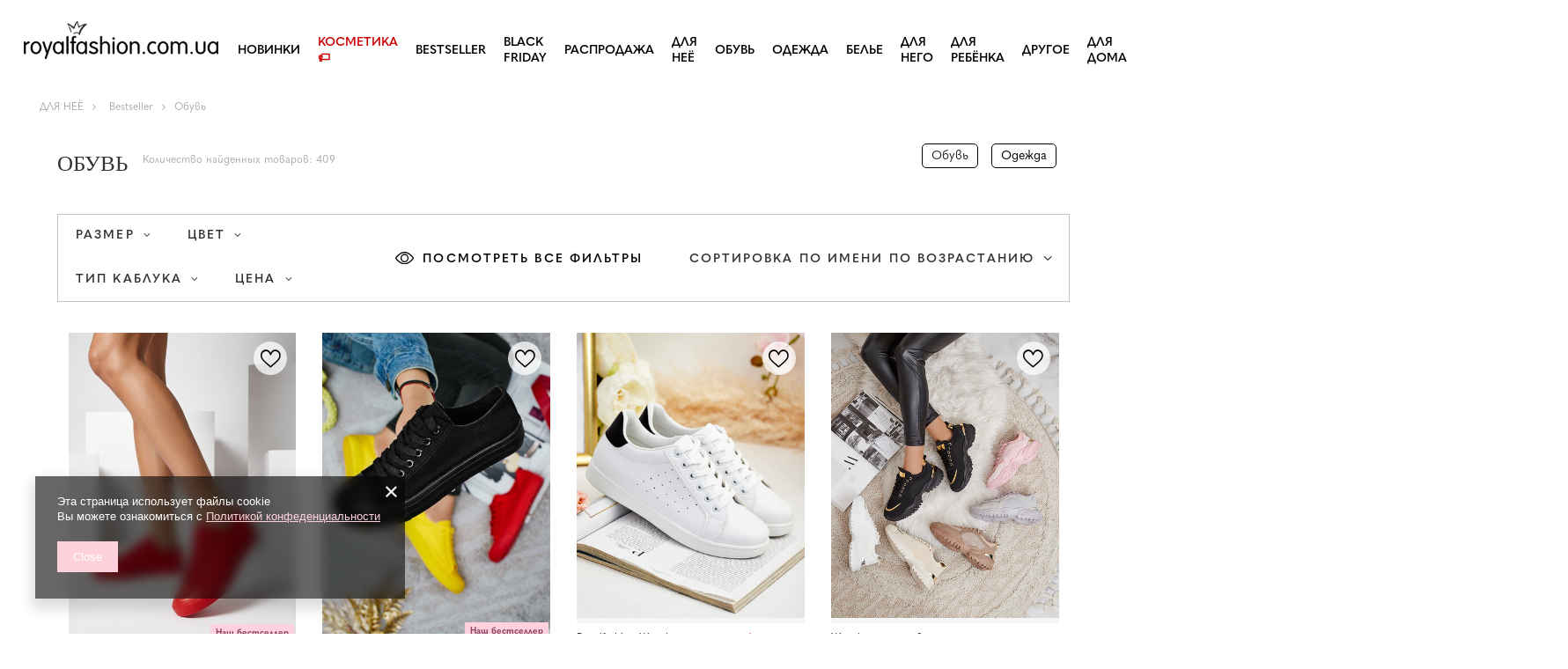

--- FILE ---
content_type: text/html; charset=utf-8
request_url: https://royalfashion.com.ua/rus_m_DLIA-NEIO_Bestseller_OBUV-10887.html
body_size: 48848
content:
<!DOCTYPE html>
<html lang="ru" class="--vat --gross " ><head><meta name='viewport' content='user-scalable=no, initial-scale = 1.0, maximum-scale = 1.0, width=device-width, viewport-fit=cover'/> <link rel="preload" crossorigin="anonymous" as="font" href="/gfx/custom/fontello_rf.woff?v=2"><meta http-equiv="Content-Type" content="text/html; charset=utf-8"><meta http-equiv="X-UA-Compatible" content="IE=edge"><title>Обувь | Bestseller | ДЛЯ НЕЁ | Royalfashion.com.ua - модная и дешевая обувь</title><meta name="description" content="Посмотрите на предлагаемую дешевую обувь в категории Обувь! Вы можете купить удобную обувь онлайн с курьерской доставкой!"><link rel="icon" href="/gfx/rus/favicon.ico"><meta name="theme-color" content="#FFD1DC"><meta name="msapplication-navbutton-color" content="#FFD1DC"><meta name="apple-mobile-web-app-status-bar-style" content="#FFD1DC"><link rel="stylesheet" type="text/css" href="/gfx/rus/search_style.css.gzip?r=1747069044"><link rel="preload stylesheet" as="style" href="/gfx/rus/style.css.gzip?r=1747069044"><script>var app_shop={urls:{prefix:'data="/gfx/'.replace('data="', '')+'rus/',graphql:'/graphql/v1/'},vars:{priceType:'gross',priceTypeVat:true,productDeliveryTimeAndAvailabilityWithBasket:false,geoipCountryCode:'US',},txt:{priceTypeText:' Брутто',},fn:{},fnrun:{},files:[],graphql:{}};const getCookieByName=(name)=>{const value=`; ${document.cookie}`;const parts = value.split(`; ${name}=`);if(parts.length === 2) return parts.pop().split(';').shift();return false;};if(getCookieByName('freeeshipping_clicked')){document.documentElement.classList.remove('--freeShipping');}if(getCookieByName('rabateCode_clicked')){document.documentElement.classList.remove('--rabateCode');}</script><meta name="robots" content="index,follow"><meta name="rating" content="general"><meta name="Author" content="Royalfashion.com.ua based on IdoSell - the best online selling solutions for your e-store (www.idosell.com/shop).">
<!-- Begin LoginOptions html -->

<style>
#client_new_social .service_item[data-name="service_Apple"]:before, 
#cookie_login_social_more .service_item[data-name="service_Apple"]:before,
.oscop_contact .oscop_login__service[data-service="Apple"]:before {
    display: block;
    height: 2.6rem;
    content: url('/gfx/standards/apple.svg?r=1743165583');
}
.oscop_contact .oscop_login__service[data-service="Apple"]:before {
    height: auto;
    transform: scale(0.8);
}
#client_new_social .service_item[data-name="service_Apple"]:has(img.service_icon):before,
#cookie_login_social_more .service_item[data-name="service_Apple"]:has(img.service_icon):before,
.oscop_contact .oscop_login__service[data-service="Apple"]:has(img.service_icon):before {
    display: none;
}
</style>

<!-- End LoginOptions html -->

<!-- Open Graph -->
<meta property="og:type" content="website"><meta property="og:url" content="https://royalfashion.com.ua/rus_m_DLIA-NEIO_Bestseller_OBUV-10887.html
"><meta property="og:title" content="Обувь | Bestseller | ДЛЯ НЕЁ | Royalfashion.com.ua - модная и дешевая обувь"><meta property="og:description" content="Посмотрите на предлагаемую дешевую обувь в категории Обувь! Вы можете купить удобную обувь онлайн с курьерской доставкой!"><meta property="og:site_name" content="Royalfashion.com.ua"><meta property="og:locale" content="ru_RU"><meta property="og:locale:alternate" content="uk_UA"><meta property="og:image" content="https://royalfashion.com.ua/hpeciai/6103f50e14fb5f613b87458a9dc3a61c/pol_pl_Royalfashion-Sportowe-trampki-damskie-Hirri-532671_2.jpg"><meta property="og:image:width" content="500"><meta property="og:image:height" content="670"><link rel="manifest" href="https://royalfashion.com.ua/data/include/pwa/3/manifest.json?t=3"><meta name="apple-mobile-web-app-capable" content="yes"><meta name="apple-mobile-web-app-status-bar-style" content="black"><meta name="apple-mobile-web-app-title" content="royalfashion.com.ua"><link rel="apple-touch-icon" href="/data/include/pwa/3/icon-128.png"><link rel="apple-touch-startup-image" href="/data/include/pwa/3/logo-512.png" /><meta name="msapplication-TileImage" content="/data/include/pwa/3/icon-144.png"><meta name="msapplication-TileColor" content="#2F3BA2"><meta name="msapplication-starturl" content="/"><script type="application/javascript">var _adblock = true;</script><script async src="/data/include/advertising.js"></script><script type="application/javascript">var statusPWA = {
                online: {
                    txt: "Connected to the Internet",
                    bg: "#5fa341"
                },
                offline: {
                    txt: "No Internet connection",
                    bg: "#eb5467"
                }
            }</script><script async type="application/javascript" src="/ajax/js/pwa_online_bar.js?v=1&r=6"></script><script type="application/javascript" src="/ajax/js/webpush_subscription.js?v=1&r=4"></script><script type="application/javascript">WebPushHandler.publicKey = 'BHxSr7S8QL+tCejLGYyNoWfi+I1VcZ6u+mdUndbNNr8S5y0IBsbWI8bcE7nBypEbrKKZOHGlSjsQhflmj5eD0x4=';WebPushHandler.version = '1';WebPushHandler.setPermissionValue();</script><script >
window.dataLayer = window.dataLayer || [];
window.gtag = function gtag() {
dataLayer.push(arguments);
}
gtag('consent', 'default', {
'ad_storage': 'denied',
'analytics_storage': 'denied',
'ad_personalization': 'denied',
'ad_user_data': 'denied',
'wait_for_update': 500
});

gtag('set', 'ads_data_redaction', true);
</script><script  class='google_consent_mode_update'>
gtag('consent', 'update', {
'ad_storage': 'granted',
'analytics_storage': 'granted',
'ad_personalization': 'granted',
'ad_user_data': 'granted'
});
</script>
<!-- End Open Graph -->
<link rel="next" href="https://royalfashion.com.ua/rus_m_DLIA-NEIO_Bestseller_OBUV-10887.html?counter=1"/>
<link rel="canonical" href="https://royalfashion.com.ua/rus_m_DLIA-NEIO_Bestseller_OBUV-10887.html" />
<link rel="alternate" hreflang="uk" href="https://royalfashion.com.ua/ukr_m_DLIA-NEI_BESTSELLER_VZUTTIA-10887.html" />
<link rel="alternate" hreflang="ru" href="https://royalfashion.com.ua/rus_m_DLIA-NEIO_Bestseller_OBUV-10887.html" />
                <!-- Global site tag (gtag.js) -->
                <script  async src="https://www.googletagmanager.com/gtag/js?id=AW-478971412"></script>
                <script >
                    window.dataLayer = window.dataLayer || [];
                    window.gtag = function gtag(){dataLayer.push(arguments);}
                    gtag('js', new Date());
                    
                    gtag('config', 'AW-478971412', {"allow_enhanced_conversions":true});
gtag('config', 'G-31KMS1S96T');

                </script>
                            <!-- Google Tag Manager -->
                    <script >(function(w,d,s,l,i){w[l]=w[l]||[];w[l].push({'gtm.start':
                    new Date().getTime(),event:'gtm.js'});var f=d.getElementsByTagName(s)[0],
                    j=d.createElement(s),dl=l!='dataLayer'?'&l='+l:'';j.async=true;j.src=
                    'https://www.googletagmanager.com/gtm.js?id='+i+dl;f.parentNode.insertBefore(j,f);
                    })(window,document,'script','dataLayer','GTM-P49JV2R');</script>
            <!-- End Google Tag Manager -->
<!-- Begin additional html or js -->


<!--126|3|30-->
<link href="https://fonts.googleapis.com/css?family=Montserrat:300,400,600,700&subset=cyrillic,cyrillic-ext,latin-ext&font-display=swap" rel="stylesheet"> 
<!--534|3|141-->
<style>
    .label_icons > * {
        font-weight: bold !important;
    }
</style>
<!--535|3|153| modified: 2024-01-02 14:44:46-->
<style>
    li.--noBold:nth-child(2)>a:nth-child(1) {
        color: #cd0000 !important;
        text-transform: uppercase;
    }

    li.--noBold:nth-child(2)>a:nth-child(1)::after {
        content: " \1F3F7 \FE0F" !important;
    }

    .navbar-nav>li:nth-child(2)>a:nth-child(1) {
        color: #cd0000 !important;
        text-transform: uppercase;
    }

    .navbar-nav>li:nth-child(2)>a:nth-child(1)::after {
        content: " \1F3F7 \FE0F" !important;
    }
</style>


<!-- End additional html or js -->
<link rel="preconnect" href="https://use.typekit.net"><link rel="stylesheet" href="https://use.typekit.net/odi6snr.css"><meta property="product:category" content="Обувь"></head><body><div id="container" class="search_page container max-width-1200" data-banner="true"><header class=" commercial_banner"><script class="ajaxLoad">
                app_shop.vars.vat_registered = "true";
                app_shop.vars.currency_format = "###,##0.00";
                
                    app_shop.vars.currency_before_value = false;
                
                    app_shop.vars.currency_space = true;
                
                app_shop.vars.symbol = "ГРН";
                app_shop.vars.id= "UAH";
                app_shop.vars.baseurl = "http://royalfashion.com.ua/";
                app_shop.vars.sslurl= "https://royalfashion.com.ua/";
                app_shop.vars.curr_url= "%2Frus_m_DLIA-NEIO_Bestseller_OBUV-10887.html";
                

                var currency_decimal_separator = ',';
                var currency_grouping_separator = ' ';

                
                    app_shop.vars.blacklist_extension = ["exe","com","swf","js","php"];
                
                    app_shop.vars.blacklist_mime = ["application/javascript","application/octet-stream","message/http","text/javascript","application/x-deb","application/x-javascript","application/x-shockwave-flash","application/x-msdownload"];
                
                    app_shop.urls.contact = "/contact-rus.html";
                </script><div id="viewType" style="display:none"></div><div id="logo" class="d-flex align-items-center"><a href="/" target="_self"><img src="/data/gfx/mask/rus/logo_3_big.png" alt="royalfashion.com.ua" width="370" height="120"></a></div><nav id="menu_categories" class="wide"><button type="button" class="navbar-toggler"></button><div class="navbar-collapse" id="menu_navbar"><ul class="navbar-nav mx-md-n2"><li class="nav-item"><a  href="https://royalfashion.com.ua/NOVINKI-snewproducts-ukr.html" target="_self" title="Новинки" class="nav-link nav-gfx" ><img class="b-lazy" alt="Новинки" title="Новинки" data-src="/data/gfx/rus/navigation/1_1_i_837.webp"><span class="gfx_lvl_1 d-none">Новинки</span></a></li><li class="nav-item"><a  href="/rus_m_KOSMETIKA-10951.html" target="_self" title="Косметика" class="nav-link" >Косметика</a><ul class="navbar-subnav"><li class="nav-item"><a  href="/rus_m_KOSMETIKA_TELO-10954.html" target="_self" title="тело" class="nav-link" >тело</a></li><li class="nav-item"><a  href="/rus_m_KOSMETIKA_LICO-10955.html" target="_self" title="лицо" class="nav-link" >лицо</a></li><li class="nav-item"><a  href="/rus_m_KOSMETIKA_VOLOSY-10956.html" target="_self" title="волосы" class="nav-link" >волосы</a></li><li class="nav-item"><a  href="/rus_m_KOSMETIKA_-RUKI-10957.html" target="_self" title=" руки" class="nav-link" > руки</a></li><li class="nav-item"><a  href="/rus_m_KOSMETIKA_ZAPAHI-10958.html" target="_self" title="запахи" class="nav-link" >запахи</a></li><li class="nav-item"><a  href="/rus_m_KOSMETIKA_HIMIKATY-10959.html" target="_self" title="химикаты" class="nav-link" >химикаты</a></li><li class="nav-item"><a  href="/rus_m_KOSMETIKA_Makijaz-10963.html" target="_self" title="Makijaż" class="nav-link" >Makijaż</a><ul class="navbar-subsubnav"><li class="nav-item"><a  href="/rus_m_KOSMETIKA_Makijaz_Twarz-10964.html" target="_self" title="Twarz" class="nav-link" >Twarz</a></li><li class="nav-item"><a  href="/rus_m_KOSMETIKA_Makijaz_Oczy-10965.html" target="_self" title="Oczy" class="nav-link" >Oczy</a></li><li class="nav-item"><a  href="/rus_m_KOSMETIKA_Makijaz_Usta-10966.html" target="_self" title="Usta" class="nav-link" >Usta</a></li></ul></li><li class="nav-item"><a  href="/rus_m_KOSMETIKA_Higiena-10967.html" target="_self" title="Higiena" class="nav-link" >Higiena</a></li></ul></li><li class="nav-item"><a  href="https://royalfashion.com.ua/Bestseller-sbestseller-rus.html" target="_self" title="BESTSELLER" class="nav-link nav-gfx" ><img class="b-lazy" alt="BESTSELLER" title="BESTSELLER" data-src="/data/gfx/rus/navigation/1_1_i_856.jpg"><span class="gfx_lvl_1 d-none">BESTSELLER</span></a></li><li class="nav-item"><a  href="/rus_m_BLACK-FRIDAY-10978.html" target="_self" title="BLACK FRIDAY" class="nav-link" >BLACK FRIDAY</a><ul class="navbar-subnav"><li class="nav-item"><a  href="/rus_m_BLACK-FRIDAY_-10-10979.html" target="_self" title="-10%" class="nav-link" >-10%</a></li><li class="nav-item"><a  href="/rus_m_BLACK-FRIDAY_-20-10980.html" target="_self" title="- 20%" class="nav-link" >- 20%</a></li><li class="nav-item"><a  href="/rus_m_BLACK-FRIDAY_-30-10981.html" target="_self" title="- 30%" class="nav-link" >- 30%</a></li><li class="nav-item"><a  href="/rus_m_BLACK-FRIDAY_-40-10982.html" target="_self" title="- 40%" class="nav-link" >- 40%</a></li><li class="nav-item"><a  href="/rus_m_BLACK-FRIDAY_-50-10983.html" target="_self" title="- 50%" class="nav-link" >- 50%</a></li></ul></li><li class="nav-item"><a  href="/rus_m_RASPRODAZHA-3170.html" target="_self" title="РАСПРОДАЖА" class="nav-link" >РАСПРОДАЖА</a><ul class="navbar-subnav"><li class="nav-item"><a  href="/rus_m_RASPRODAZHA_OUTLET-759.html" target="_self" title="OUTLET" class="nav-link nav-gfx" ><img class="gfx_lvl_2 b-lazy" alt="OUTLET" title="OUTLET" data-src="/data/gfx/rus/navigation/1_1_i_759.webp"><span class="gfx_lvl_2 d-none">OUTLET</span></a></li><li class="nav-item"><a  href="/rus_m_RASPRODAZHA_AKCIIA-947.html" target="_self" title="Акция" class="nav-link nav-gfx" ><img class="gfx_lvl_2 b-lazy" alt="Акция" title="Акция" data-src="/data/gfx/rus/navigation/1_1_i_947.webp"><span class="gfx_lvl_2 d-none">Акция</span></a></li><li class="nav-item"><a  href="/rus_m_RASPRODAZHA_POSLEDNIE-SHTUKI-474.html" target="_self" title="Последние штуки" class="nav-link nav-gfx" ><img class="gfx_lvl_2 b-lazy" alt="Последние штуки" title="Последние штуки" data-src="/data/gfx/rus/navigation/1_1_i_474.webp"><span class="gfx_lvl_2 d-none">Последние штуки</span></a></li><li class="nav-item"><a  href="/rus_m_RASPRODAZHA_LATO-DO-29-99-zl-10933.html" target="_self" title="LATO DO 29,99 zł" class="nav-link" >LATO DO 29,99 zł</a></li></ul></li><li class="nav-item active"><a  href="/rus_m_DLIA-NEIO-2333.html" target="_self" title="ДЛЯ НЕЁ" class="nav-link active nav-gfx" ><img class="b-lazy" alt="ДЛЯ НЕЁ" title="ДЛЯ НЕЁ" data-src="/data/gfx/rus/navigation/1_1_i_2333.webp"><span class="gfx_lvl_1 d-none">ДЛЯ НЕЁ</span></a><ul class="navbar-subnav"><li class="nav-item active"><a  href="https://royalfashion.com.ua/Bestseller-sbestseller-rus.html" target="_self" title="Bestseller" class="nav-link nav-gfx active" ><img class="gfx_lvl_2 b-lazy" alt="Bestseller" title="Bestseller" data-src="/data/gfx/rus/navigation/1_1_i_2516.webp"><span class="gfx_lvl_2 d-none">Bestseller</span></a><ul class="navbar-subsubnav"><li class="nav-item active"><a  href="/rus_m_DLIA-NEIO_Bestseller_OBUV-10887.html" target="_self" title="Обувь" class="nav-link active" >Обувь</a></li><li class="nav-item"><a  href="/rus_m_DLIA-NEIO_Bestseller_ODEZHDA-10888.html" target="_self" title="Одежда" class="nav-link" >Одежда</a></li></ul></li><li class="nav-item"><a  href="/rus_m_SALE_OUTLET-759.html" target="_self" title="OUTLET" class="nav-link nav-gfx" ><img class="gfx_lvl_2 b-lazy" alt="OUTLET" title="OUTLET" data-src="/data/gfx/rus/navigation/1_1_i_9314.webp"><span class="gfx_lvl_2 d-none">OUTLET</span></a></li><li class="nav-item"><a  href="/rus_m_DLIA-NEIO_SALE-10925.html" target="_self" title="SALE" class="nav-link" >SALE</a></li><li class="nav-item"><a  href="/rus_m_DLIA-NEIO_Promotion-summer-10937.html" target="_self" title="Promotion summer" class="nav-link" >Promotion summer</a></li><li class="nav-item"><a  href="/rus_m_DLIA-NEIO_Promotion-sport-10938.html" target="_self" title="Promotion sport" class="nav-link" >Promotion sport</a></li><li class="nav-item"><a  href="/rus_m_DLIA-NEIO_Promotion-tenisowki-trampki-10939.html" target="_self" title="Promotion tenisowki trampki" class="nav-link" >Promotion tenisowki trampki</a></li></ul></li><li class="nav-item"><a  href="/rus_m_OBUV-100.html" target="_self" title="Обувь" class="nav-link nav-gfx" ><img class="b-lazy" alt="Обувь" title="Обувь" data-src="/data/gfx/rus/navigation/1_1_i_100.webp"><span class="gfx_lvl_1 d-none">Обувь</span></a><ul class="navbar-subnav"><li class="nav-item"><a  href="/rus_m_OBUV-_SHLEPANCY-209.html" target="_self" title="Шлепанцы" class="nav-link nav-gfx" ><img class="gfx_lvl_2 b-lazy" alt="Шлепанцы" title="Шлепанцы" data-src="/data/gfx/rus/navigation/1_1_i_209.webp"><span class="gfx_lvl_2 d-none">Шлепанцы</span></a><ul class="navbar-subsubnav"><li class="nav-item"><a  href="/rus_m_OBUV-_SHLEPANCY_SHLEPKI-ZHENSKIE-1462.html" target="_self" title="Шлепки женские" class="nav-link nav-gfx" ><img class="gfx_lvl_3 b-lazy" alt="Шлепки женские" title="Шлепки женские" data-src="/data/gfx/rus/navigation/1_1_i_1462.webp"><span class="gfx_lvl_3 d-none">Шлепки женские</span></a></li><li class="nav-item"><a  href="/rus_m_OBUV-_SHLEPANCY_TAPOCHKI-NA-KABLUKE-6693.html" target="_self" title="Тапочки на каблуке" class="nav-link" >Тапочки на каблуке</a></li><li class="nav-item"><a  href="/rus_m_OBUV-_SHLEPANCY_SHLEPKI-DLIA-BASSEIN-1460.html" target="_self" title="Шлепки для бассейн" class="nav-link nav-gfx" ><img class="gfx_lvl_3 b-lazy" alt="Шлепки для бассейн" title="Шлепки для бассейн" data-src="/data/gfx/rus/navigation/1_1_i_1460.webp"><span class="gfx_lvl_3 d-none">Шлепки для бассейн</span></a></li><li class="nav-item"><a  href="/rus_m_OBUV-_SHLEPANCY_V-ETNAMKI-2694.html" target="_self" title="Вьетнамки" class="nav-link nav-gfx" ><img class="gfx_lvl_3 b-lazy" alt="Вьетнамки" title="Вьетнамки" data-src="/data/gfx/rus/navigation/1_1_i_2694.webp"><span class="gfx_lvl_3 d-none">Вьетнамки</span></a></li></ul></li><li class="nav-item"><a  href="/rus_m_OBUV-_BOSONOZHKI-173.html" target="_self" title="Босоножки" class="nav-link nav-gfx" ><img class="gfx_lvl_2 b-lazy" alt="Босоножки" title="Босоножки" data-src="/data/gfx/rus/navigation/1_1_i_173.webp"><span class="gfx_lvl_2 d-none">Босоножки</span></a><ul class="navbar-subsubnav"><li class="nav-item"><a  href="/rus_m_OBUV-_BOSONOZHKI_BOSONOZHKI-882.html" target="_self" title="Босоножки" class="nav-link" >Босоножки</a></li><li class="nav-item"><a  href="/rus_m_OBUV-_BOSONOZHKI_BOSONOZHKI-NA-KABLUKE-880.html" target="_self" title="Босоножки на каблуке" class="nav-link" >Босоножки на каблуке</a></li><li class="nav-item"><a  href="/rus_m_OBUV-_BOSONOZHKI_BOSONOZHKI-NA-SHPIL-KE-881.html" target="_self" title="Босоножки на шпильке" class="nav-link" >Босоножки на шпильке</a></li><li class="nav-item"><a  href="/rus_m_OBUV-_BOSONOZHKI_BOSONOZHKI-NA-TANKETKE-883.html" target="_self" title="Босоножки на танкетке" class="nav-link" >Босоножки на танкетке</a></li></ul></li><li class="nav-item"><a  href="/rus_m_OBUV-_ESPADRIL-I-185.html" target="_self" title="Эспадрильи" class="nav-link nav-gfx" ><img class="gfx_lvl_2 b-lazy" alt="Эспадрильи" title="Эспадрильи" data-src="/data/gfx/rus/navigation/1_1_i_185.webp"><span class="gfx_lvl_2 d-none">Эспадрильи</span></a><ul class="navbar-subsubnav"><li class="nav-item"><a  href="/rus_m_OBUV-_ESPADRIL-I_ESPADRIL-I-NA-PLOSKOI-PODOSHVE-1418.html" target="_self" title="Эспадрильи на плоской подошве" class="nav-link" >Эспадрильи на плоской подошве</a></li><li class="nav-item"><a  href="/rus_m_OBUV-_ESPADRIL-I_ESPADRIL-I-NA-TANKETKE-1420.html" target="_self" title="Эспадрильи на танкетке" class="nav-link" >Эспадрильи на танкетке</a></li></ul></li><li class="nav-item"><a  href="/rus_m_OBUV-_NOVINKI-2525.html" target="_self" title="Новинки" class="nav-link nav-gfx" ><img class="gfx_lvl_2 b-lazy" alt="Новинки" title="Новинки" data-src="/data/gfx/rus/navigation/1_1_i_2525.webp"><span class="gfx_lvl_2 d-none">Новинки</span></a><ul class="navbar-subsubnav"><li class="nav-item"><a  href="/rus_m_OBUV-_NOVINKI_OBUV-3167.html" target="_self" title="Обувь" class="nav-link nav-gfx" ><img class="gfx_lvl_3 b-lazy" alt="Обувь" title="Обувь" data-src="/data/gfx/rus/navigation/1_1_i_3167.webp"><span class="gfx_lvl_3 d-none">Обувь</span></a></li></ul></li><li class="nav-item"><a  href="/rus_m_OBUV-_SPORTIVNAIA-OBUV-195.html" target="_self" title="Спортивная обувь" class="nav-link nav-gfx" ><img class="gfx_lvl_2 b-lazy" alt="Спортивная обувь" title="Спортивная обувь" data-src="/data/gfx/rus/navigation/1_1_i_195.webp"><span class="gfx_lvl_2 d-none">Спортивная обувь</span></a><ul class="navbar-subsubnav"><li class="nav-item"><a  href="/rus_m_OBUV-_SPORTIVNAIA-OBUV-_KROSSOVKI-1317.html" target="_self" title="Кроссовки " class="nav-link" >Кроссовки </a></li><li class="nav-item"><a  href="/rus_m_OBUV-_SPORTIVNAIA-OBUV-_POVSEDNEVNYE-KROSSOVKI-1318.html" target="_self" title="Повседневные кроссовки " class="nav-link" >Повседневные кроссовки </a></li><li class="nav-item"><a  href="/rus_m_OBUV-_SPORTIVNAIA-OBUV-_BEG-UPRAZHNENIIA-I-TRENIROVKI-4633.html" target="_self" title="Бег, упражнения и тренировки" class="nav-link" >Бег, упражнения и тренировки</a></li><li class="nav-item"><a  href="/rus_m_OBUV-_SPORTIVNAIA-OBUV-_SNIKERSY-180.html" target="_self" title="Сникерсы " class="nav-link nav-gfx" ><img class="gfx_lvl_3 b-lazy" alt="Сникерсы " title="Сникерсы " data-src="/data/gfx/rus/navigation/1_1_i_180.webp"><span class="gfx_lvl_3 d-none">Сникерсы </span></a></li><li class="nav-item"><a  href="/rus_m_OBUV-_SPORTIVNAIA-OBUV-_SPORTIVNAIA-UTEPLENNAIA-4634.html" target="_self" title="Спортивная утепленная" class="nav-link" >Спортивная утепленная</a></li><li class="nav-item"><a  href="/rus_m_OBUV-_SPORTIVNAIA-OBUV-_Sportowe-10942.html" target="_self" title="Sportowe" class="nav-link" >Sportowe</a></li></ul></li><li class="nav-item"><a  href="/rus_m_OBUV-_KEDY-1479.html" target="_self" title="Кеды" class="nav-link nav-gfx" ><img class="gfx_lvl_2 b-lazy" alt="Кеды" title="Кеды" data-src="/data/gfx/rus/navigation/1_1_i_1479.webp"><span class="gfx_lvl_2 d-none">Кеды</span></a><ul class="navbar-subsubnav"><li class="nav-item"><a  href="/rus_m_OBUV-_KEDY_MOKASINY-1319.html" target="_self" title="Мокасины " class="nav-link nav-gfx" ><img class="gfx_lvl_3 b-lazy" alt="Мокасины " title="Мокасины " data-src="/data/gfx/rus/navigation/1_1_i_1319.webp"><span class="gfx_lvl_3 d-none">Мокасины </span></a></li><li class="nav-item"><a  href="/rus_m_OBUV-_KEDY_SLIPONY-205.html" target="_self" title="Слипоны " class="nav-link nav-gfx" ><img class="gfx_lvl_3 b-lazy" alt="Слипоны " title="Слипоны " data-src="/data/gfx/rus/navigation/1_1_i_205.webp"><span class="gfx_lvl_3 d-none">Слипоны </span></a></li><li class="nav-item"><a  href="/rus_m_OBUV-_KEDY_KEDY-2698.html" target="_self" title="Кеды" class="nav-link" >Кеды</a></li></ul></li><li class="nav-item"><a  href="/rus_m_OBUV-_POLUBOTINKI-207.html" target="_self" title="Полуботинки" class="nav-link nav-gfx" ><img class="gfx_lvl_2 b-lazy" alt="Полуботинки" title="Полуботинки" data-src="/data/gfx/rus/navigation/1_1_i_207.webp"><span class="gfx_lvl_2 d-none">Полуботинки</span></a></li><li class="nav-item"><a  href="/rus_m_OBUV-_LOFERY-4635.html" target="_self" title="Лоферы" class="nav-link nav-gfx" ><img class="gfx_lvl_2 b-lazy" alt="Лоферы" title="Лоферы" data-src="/data/gfx/rus/navigation/1_1_i_4635.webp"><span class="gfx_lvl_2 d-none">Лоферы</span></a><ul class="navbar-subsubnav"><li class="nav-item"><a  href="/rus_m_OBUV-_LOFERY_Mokasyny-na-plaskiej-podeszwie-10940.html" target="_self" title="Mokasyny na płaskiej podeszwie" class="nav-link" >Mokasyny na płaskiej podeszwie</a></li><li class="nav-item"><a  href="/rus_m_OBUV-_LOFERY_Mokasyny-na-obcasie-10941.html" target="_self" title="Mokasyny na obcasie" class="nav-link" >Mokasyny na obcasie</a></li></ul></li><li class="nav-item"><a  href="/rus_m_OBUV-_BALETKI-171.html" target="_self" title="Балетки" class="nav-link nav-gfx" ><img class="gfx_lvl_2 b-lazy" alt="Балетки" title="Балетки" data-src="/data/gfx/rus/navigation/1_1_i_171.webp"><span class="gfx_lvl_2 d-none">Балетки</span></a><ul class="navbar-subsubnav"><li class="nav-item"><a  href="/rus_m_OBUV-_BALETKI_KLASSICHESKIE-1323.html" target="_self" title="Классические " class="nav-link" >Классические </a></li><li class="nav-item"><a  href="/rus_m_OBUV-_BALETKI_BALETKI-REZINOVYE-835.html" target="_self" title="Балетки (резиновые)" class="nav-link nav-gfx" ><img class="gfx_lvl_3 b-lazy" alt="Балетки (резиновые)" title="Балетки (резиновые)" data-src="/data/gfx/rus/navigation/1_1_i_835.webp"><span class="gfx_lvl_3 d-none">Балетки (резиновые)</span></a></li></ul></li><li class="nav-item"><a  href="/rus_m_OBUV-_TUFLI-179.html" target="_self" title="Туфли" class="nav-link nav-gfx" ><img class="gfx_lvl_2 b-lazy" alt="Туфли" title="Туфли" data-src="/data/gfx/rus/navigation/1_1_i_179.webp"><span class="gfx_lvl_2 d-none">Туфли</span></a><ul class="navbar-subsubnav"><li class="nav-item"><a  href="/rus_m_OBUV-_TUFLI_KLASSICHESKIE-1322.html" target="_self" title="Классические" class="nav-link" >Классические</a></li></ul></li><li class="nav-item"><a  href="/rus_m_OBUV-_TUFLI-NA-SHPIL-KE-757.html" target="_self" title="Туфли на шпильке" class="nav-link nav-gfx" ><img class="gfx_lvl_2 b-lazy" alt="Туфли на шпильке" title="Туфли на шпильке" data-src="/data/gfx/rus/navigation/1_1_i_757.webp"><span class="gfx_lvl_2 d-none">Туфли на шпильке</span></a></li><li class="nav-item"><a  href="/rus_m_OBUV-_BOTINKI-174.html" target="_self" title="Ботинки" class="nav-link nav-gfx" ><img class="gfx_lvl_2 b-lazy" alt="Ботинки" title="Ботинки" data-src="/data/gfx/rus/navigation/1_1_i_174.webp"><span class="gfx_lvl_2 d-none">Ботинки</span></a><ul class="navbar-subsubnav"><li class="nav-item"><a  href="/rus_m_OBUV-_BOTINKI_BOTINKI-NA-PLOSKOI-PODOSHVE-875.html" target="_self" title="Ботинки на плоской подошве" class="nav-link nav-gfx" ><img class="gfx_lvl_3 b-lazy" alt="Ботинки на плоской подошве" title="Ботинки на плоской подошве" data-src="/data/gfx/rus/navigation/1_1_i_875.webp"><span class="gfx_lvl_3 d-none">Ботинки на плоской подошве</span></a></li><li class="nav-item"><a  href="/rus_m_OBUV-_BOTINKI_BOTINKI-NA-KABLUKE-872.html" target="_self" title="Ботинки на каблуке" class="nav-link nav-gfx" ><img class="gfx_lvl_3 b-lazy" alt="Ботинки на каблуке" title="Ботинки на каблуке" data-src="/data/gfx/rus/navigation/1_1_i_872.jpg"><span class="gfx_lvl_3 d-none">Ботинки на каблуке</span></a></li><li class="nav-item"><a  href="/rus_m_OBUV-_BOTINKI_BOTINKI-NA-TANKETKE-870.html" target="_self" title="Ботинки на танкетке" class="nav-link nav-gfx" ><img class="gfx_lvl_3 b-lazy" alt="Ботинки на танкетке" title="Ботинки на танкетке" data-src="/data/gfx/rus/navigation/1_1_i_870.jpg"><span class="gfx_lvl_3 d-none">Ботинки на танкетке</span></a></li><li class="nav-item"><a  href="/rus_m_OBUV-_BOTINKI_BOTINKI-NA-SHPIL-KE-871.html" target="_self" title="Ботинки на шпильке" class="nav-link nav-gfx" ><img class="gfx_lvl_3 b-lazy" alt="Ботинки на шпильке" title="Ботинки на шпильке" data-src="/data/gfx/rus/navigation/1_1_i_871.jpg"><span class="gfx_lvl_3 d-none">Ботинки на шпильке</span></a></li><li class="nav-item"><a  href="/rus_m_OBUV-_BOTINKI_BOTINKI-NA-SHNURKAH-877.html" target="_self" title="Ботинки на шнурках" class="nav-link nav-gfx" ><img class="gfx_lvl_3 b-lazy" alt="Ботинки на шнурках" title="Ботинки на шнурках" data-src="/data/gfx/rus/navigation/1_1_i_877.jpg"><span class="gfx_lvl_3 d-none">Ботинки на шнурках</span></a></li><li class="nav-item"><a  href="/rus_m_OBUV-_BOTINKI_BOTINKI-NA-PLATFORME-876.html" target="_self" title="Ботинки на платформе" class="nav-link nav-gfx" ><img class="gfx_lvl_3 b-lazy" alt="Ботинки на платформе" title="Ботинки на платформе" data-src="/data/gfx/rus/navigation/1_1_i_876.jpg"><span class="gfx_lvl_3 d-none">Ботинки на платформе</span></a></li><li class="nav-item"><a  href="/rus_m_OBUV-_BOTINKI_BOTINKI-CHELSI-758.html" target="_self" title="Ботинки ( Челси )" class="nav-link nav-gfx" ><img class="gfx_lvl_3 b-lazy" alt="Ботинки ( Челси )" title="Ботинки ( Челси )" data-src="/data/gfx/rus/navigation/1_1_i_758.webp"><span class="gfx_lvl_3 d-none">Ботинки ( Челси )</span></a></li><li class="nav-item"><a  href="/rus_m_OBUV-_BOTINKI_KOVBOIKI-925.html" target="_self" title="Ковбойки" class="nav-link nav-gfx" ><img class="gfx_lvl_3 b-lazy" alt="Ковбойки" title="Ковбойки" data-src="/data/gfx/rus/navigation/1_1_i_925.webp"><span class="gfx_lvl_3 d-none">Ковбойки</span></a></li><li class="nav-item"><a  href="/rus_m_OBUV-_BOTINKI_BOTINKI-BEZ-UTEPLENIIA-4627.html" target="_self" title="ботинки без утепления" class="nav-link" >ботинки без утепления</a></li><li class="nav-item"><a  href="/rus_m_OBUV-_BOTINKI_BOTINKI-S-DELIKATNYM-UTEPLENIEM-4628.html" target="_self" title="ботинки с деликатным утеплением " class="nav-link" >ботинки с деликатным утеплением </a></li><li class="nav-item"><a  href="/rus_m_OBUV-_BOTINKI_BOTINKI-S-GRUBYM-UTEPLENIEM-4629.html" target="_self" title="ботинки с грубым утеплением" class="nav-link" >ботинки с грубым утеплением</a></li><li class="nav-item"><a  href="/rus_m_OBUV-_BOTINKI_Bestseller-3148.html" target="_self" title="Bestseller" class="nav-link" >Bestseller</a></li><li class="nav-item"><a  href="/rus_m_OBUV-_BOTINKI_NOVINKI-3147.html" target="_self" title="Новинки" class="nav-link" >Новинки</a></li></ul></li><li class="nav-item"><a  href="/rus_m_OBUV-_VORKERY-756.html" target="_self" title="Воркеры" class="nav-link nav-gfx" ><img class="gfx_lvl_2 b-lazy" alt="Воркеры" title="Воркеры" data-src="/data/gfx/rus/navigation/1_1_i_756.webp"><span class="gfx_lvl_2 d-none">Воркеры</span></a></li><li class="nav-item"><a  href="/rus_m_OBUV-_TIMBERLENDY-204.html" target="_self" title="Тимберленды" class="nav-link nav-gfx" ><img class="gfx_lvl_2 b-lazy" alt="Тимберленды" title="Тимберленды" data-src="/data/gfx/rus/navigation/1_1_i_204.webp"><span class="gfx_lvl_2 d-none">Тимберленды</span></a></li><li class="nav-item"><a  href="/rus_m_OBUV-_SAPOGI-176.html" target="_self" title="Сапоги" class="nav-link nav-gfx" ><img class="gfx_lvl_2 b-lazy" alt="Сапоги" title="Сапоги" data-src="/data/gfx/rus/navigation/1_1_i_176.webp"><span class="gfx_lvl_2 d-none">Сапоги</span></a><ul class="navbar-subsubnav"><li class="nav-item"><a  href="/rus_m_OBUV-_SAPOGI_POLUSAPOZHKI-950.html" target="_self" title="Полусапожки" class="nav-link" >Полусапожки</a></li><li class="nav-item"><a  href="/rus_m_OBUV-_SAPOGI_SAPOGI-DO-KOLENA-948.html" target="_self" title="Сапоги до колена" class="nav-link" >Сапоги до колена</a></li><li class="nav-item"><a  href="/rus_m_OBUV-_SAPOGI_BOTFORTY-949.html" target="_self" title="Ботфорты " class="nav-link" >Ботфорты </a></li><li class="nav-item"><a  href="/rus_m_OBUV-_SAPOGI_SAPOZHKI-BEZ-UTEPLENIIA-4630.html" target="_self" title="сапожки без утепления" class="nav-link" >сапожки без утепления</a></li><li class="nav-item"><a  href="/rus_m_OBUV-_SAPOGI_SAPOZHKI-S-DELIKATNYM-UTEPLENIEM-4631.html" target="_self" title="сапожки с деликатным утеплением " class="nav-link" >сапожки с деликатным утеплением </a></li><li class="nav-item"><a  href="/rus_m_OBUV-_SAPOGI_SAPOGI-NA-PLOSKOM-KABLUKE-10943.html" target="_self" title="Сапоги на плоском каблуке" class="nav-link" >Сапоги на плоском каблуке</a></li><li class="nav-item"><a  href="/rus_m_OBUV-_SAPOGI_SAPOGI-NA-KABLUKE-10944.html" target="_self" title="Сапоги на каблуке" class="nav-link" >Сапоги на каблуке</a></li></ul></li><li class="nav-item"><a  href="/rus_m_OBUV-_ZIMNIE-BOTINKI-206.html" target="_self" title="Зимние ботинки" class="nav-link nav-gfx" ><img class="gfx_lvl_2 b-lazy" alt="Зимние ботинки" title="Зимние ботинки" data-src="/data/gfx/rus/navigation/1_1_i_206.webp"><span class="gfx_lvl_2 d-none">Зимние ботинки</span></a></li><li class="nav-item"><a  href="/rus_m_OBUV-_REZINOVYE-SAPOGI-183.html" target="_self" title="Резиновые сапоги" class="nav-link nav-gfx" ><img class="gfx_lvl_2 b-lazy" alt="Резиновые сапоги" title="Резиновые сапоги" data-src="/data/gfx/rus/navigation/1_1_i_183.webp"><span class="gfx_lvl_2 d-none">Резиновые сапоги</span></a><ul class="navbar-subsubnav"><li class="nav-item"><a  href="/rus_m_OBUV-_REZINOVYE-SAPOGI_LAKIROVANNYE-878.html" target="_self" title="Лакированные" class="nav-link" >Лакированные</a></li><li class="nav-item"><a  href="/rus_m_OBUV-_REZINOVYE-SAPOGI_MATOVYE-879.html" target="_self" title="Матовые" class="nav-link" >Матовые</a></li></ul></li><li class="nav-item"><a  href="/rus_m_OBUV-_TAPOCHKI-818.html" target="_self" title="Тапочки" class="nav-link nav-gfx" ><img class="gfx_lvl_2 b-lazy" alt="Тапочки" title="Тапочки" data-src="/data/gfx/rus/navigation/1_1_i_818.webp"><span class="gfx_lvl_2 d-none">Тапочки</span></a></li><li class="nav-item"><a  href="/rus_m_OBUV-_Buty-na-Wielkie-Wyjscie-10936.html" target="_self" title="Buty na Wielkie Wyjście" class="nav-link" >Buty na Wielkie Wyjście</a></li><li class="nav-item"><a  href="/rus_m_OBUV-_UGC-10968.html" target="_self" title="UGC" class="nav-link" >UGC</a></li></ul></li><li class="nav-item"><a  href="/rus_m_ODEZHDA-981.html" target="_self" title="Одежда" class="nav-link nav-gfx" ><img class="b-lazy" alt="Одежда" title="Одежда" data-src="/data/gfx/rus/navigation/1_1_i_981.webp"><span class="gfx_lvl_1 d-none">Одежда</span></a><ul class="navbar-subnav"><li class="nav-item"><a  href="/rus_m_ODEZHDA_BRIUKI-2508.html" target="_self" title="Брюки" class="nav-link nav-gfx" ><img class="gfx_lvl_2 b-lazy" alt="Брюки" title="Брюки" data-src="/data/gfx/rus/navigation/1_1_i_2508.webp"><span class="gfx_lvl_2 d-none">Брюки</span></a><ul class="navbar-subsubnav"><li class="nav-item"><a  href="/rus_m_ODEZHDA_BRIUKI_LEGGINSY-2510.html" target="_self" title="Леггинсы" class="nav-link nav-gfx" ><img class="gfx_lvl_3 b-lazy" alt="Леггинсы" title="Леггинсы" data-src="/data/gfx/rus/navigation/1_1_i_2510.webp"><span class="gfx_lvl_3 d-none">Леггинсы</span></a></li><li class="nav-item"><a  href="/rus_m_ODEZHDA_BRIUKI_SPORTIVNYE-2513.html" target="_self" title="Спортивные" class="nav-link nav-gfx" ><img class="gfx_lvl_3 b-lazy" alt="Спортивные" title="Спортивные" data-src="/data/gfx/rus/navigation/1_1_i_2513.webp"><span class="gfx_lvl_3 d-none">Спортивные</span></a></li><li class="nav-item"><a  href="/rus_m_ODEZHDA_BRIUKI_S-TKANI-2511.html" target="_self" title="С ткани" class="nav-link nav-gfx" ><img class="gfx_lvl_3 b-lazy" alt="С ткани" title="С ткани" data-src="/data/gfx/rus/navigation/1_1_i_2511.webp"><span class="gfx_lvl_3 d-none">С ткани</span></a></li><li class="nav-item"><a  href="/rus_m_ODEZHDA_BRIUKI_DZHINSY-2509.html" target="_self" title="Джинсы" class="nav-link nav-gfx" ><img class="gfx_lvl_3 b-lazy" alt="Джинсы" title="Джинсы" data-src="/data/gfx/rus/navigation/1_1_i_2509.webp"><span class="gfx_lvl_3 d-none">Джинсы</span></a></li><li class="nav-item"><a  href="/rus_m_ODEZHDA_BRIUKI_KARGO-2649.html" target="_self" title="Карго" class="nav-link nav-gfx" ><img class="gfx_lvl_3 b-lazy" alt="Карго" title="Карго" data-src="/data/gfx/rus/navigation/1_1_i_2649.webp"><span class="gfx_lvl_3 d-none">Карго</span></a></li><li class="nav-item"><a  href="/rus_m_ODEZHDA_BRIUKI_EKO-KOZHA-2512.html" target="_self" title="ЭКО кожа" class="nav-link nav-gfx" ><img class="gfx_lvl_3 b-lazy" alt="ЭКО кожа" title="ЭКО кожа" data-src="/data/gfx/rus/navigation/1_1_i_2512.webp"><span class="gfx_lvl_3 d-none">ЭКО кожа</span></a></li><li class="nav-item"><a  href="/rus_m_ODEZHDA_BRIUKI_SHORTY-2656.html" target="_self" title="Шорты" class="nav-link nav-gfx" ><img class="gfx_lvl_3 b-lazy" alt="Шорты" title="Шорты" data-src="/data/gfx/rus/navigation/1_1_i_2656.webp"><span class="gfx_lvl_3 d-none">Шорты</span></a></li></ul></li><li class="nav-item"><a  href="/rus_m_ODEZHDA_SPORTIVNYE-NABORY-1442.html" target="_self" title="Спортивные наборы" class="nav-link nav-gfx" ><img class="gfx_lvl_2 b-lazy" alt="Спортивные наборы" title="Спортивные наборы" data-src="/data/gfx/rus/navigation/1_1_i_1442.webp"><span class="gfx_lvl_2 d-none">Спортивные наборы</span></a></li><li class="nav-item"><a  href="/rus_m_ODEZHDA_PLAT-IA-1435.html" target="_self" title="Платья" class="nav-link nav-gfx" ><img class="gfx_lvl_2 b-lazy" alt="Платья" title="Платья" data-src="/data/gfx/rus/navigation/1_1_i_1435.webp"><span class="gfx_lvl_2 d-none">Платья</span></a><ul class="navbar-subsubnav"><li class="nav-item"><a  href="/rus_m_ODEZHDA_PLAT-IA_KOROTKIE-PLAT-IA-2531.html" target="_self" title="Короткие платья" class="nav-link nav-gfx" ><img class="gfx_lvl_3 b-lazy" alt="Короткие платья" title="Короткие платья" data-src="/data/gfx/rus/navigation/1_1_i_2531.webp"><span class="gfx_lvl_3 d-none">Короткие платья</span></a></li><li class="nav-item"><a  href="/rus_m_ODEZHDA_PLAT-IA_DLINNYE-PLAT-IA-2532.html" target="_self" title="Длинные платья" class="nav-link nav-gfx" ><img class="gfx_lvl_3 b-lazy" alt="Длинные платья" title="Длинные платья" data-src="/data/gfx/rus/navigation/1_1_i_2532.webp"><span class="gfx_lvl_3 d-none">Длинные платья</span></a></li><li class="nav-item"><a  href="/rus_m_ODEZHDA_PLAT-IA_LETNIE-PLAT-IA-2534.html" target="_self" title="Летние платья" class="nav-link nav-gfx" ><img class="gfx_lvl_3 b-lazy" alt="Летние платья" title="Летние платья" data-src="/data/gfx/rus/navigation/1_1_i_2534.webp"><span class="gfx_lvl_3 d-none">Летние платья</span></a></li><li class="nav-item"><a  href="/rus_m_ODEZHDA_PLAT-IA_VECHERNIE-PLAT-IA-2533.html" target="_self" title="Вечерние платья" class="nav-link nav-gfx" ><img class="gfx_lvl_3 b-lazy" alt="Вечерние платья" title="Вечерние платья" data-src="/data/gfx/rus/navigation/1_1_i_2533.webp"><span class="gfx_lvl_3 d-none">Вечерние платья</span></a></li></ul></li><li class="nav-item"><a  href="/rus_m_ODEZHDA_KURTKI-PIDZHAKI-1401.html" target="_self" title="КУРТКИ/ ПИДЖАКИ" class="nav-link nav-gfx" ><img class="gfx_lvl_2 b-lazy" alt="КУРТКИ/ ПИДЖАКИ" title="КУРТКИ/ ПИДЖАКИ" data-src="/data/gfx/rus/navigation/1_1_i_1401.webp"><span class="gfx_lvl_2 d-none">КУРТКИ/ ПИДЖАКИ</span></a></li><li class="nav-item"><a  href="/rus_m_ODEZHDA_SVITERY-1436.html" target="_self" title="Свитеры" class="nav-link nav-gfx" ><img class="gfx_lvl_2 b-lazy" alt="Свитеры" title="Свитеры" data-src="/data/gfx/rus/navigation/1_1_i_1436.webp"><span class="gfx_lvl_2 d-none">Свитеры</span></a></li><li class="nav-item"><a  href="/rus_m_ODEZHDA_PLUS-SIZE-1320.html" target="_self" title="PLUS SIZE" class="nav-link nav-gfx" ><img class="gfx_lvl_2 b-lazy" alt="PLUS SIZE" title="PLUS SIZE" data-src="/data/gfx/rus/navigation/1_1_i_1320.webp"><span class="gfx_lvl_2 d-none">PLUS SIZE</span></a></li><li class="nav-item"><a  href="/rus_m_ODEZHDA_BLUZY-1338.html" target="_self" title="Блузы" class="nav-link nav-gfx" ><img class="gfx_lvl_2 b-lazy" alt="Блузы" title="Блузы" data-src="/data/gfx/rus/navigation/1_1_i_1338.webp"><span class="gfx_lvl_2 d-none">Блузы</span></a></li><li class="nav-item"><a  href="/rus_m_ODEZHDA_SPORTIVNAIA-KOFTA-1453.html" target="_self" title="Спортивная кофта" class="nav-link nav-gfx" ><img class="gfx_lvl_2 b-lazy" alt="Спортивная кофта" title="Спортивная кофта" data-src="/data/gfx/rus/navigation/1_1_i_1453.webp"><span class="gfx_lvl_2 d-none">Спортивная кофта</span></a></li><li class="nav-item"><a  href="/rus_m_ODEZHDA_KOMBINEZONY-1440.html" target="_self" title="Комбинезоны" class="nav-link nav-gfx" ><img class="gfx_lvl_2 b-lazy" alt="Комбинезоны" title="Комбинезоны" data-src="/data/gfx/rus/navigation/1_1_i_1440.webp"><span class="gfx_lvl_2 d-none">Комбинезоны</span></a></li><li class="nav-item"><a  href="/rus_m_ODEZHDA_IUBKI-985.html" target="_self" title="Юбки" class="nav-link nav-gfx" ><img class="gfx_lvl_2 b-lazy" alt="Юбки" title="Юбки" data-src="/data/gfx/rus/navigation/1_1_i_985.webp"><span class="gfx_lvl_2 d-none">Юбки</span></a></li><li class="nav-item"><a  href="/rus_m_ODEZHDA_SHORTY-1434.html" target="_self" title="Шорты" class="nav-link nav-gfx" ><img class="gfx_lvl_2 b-lazy" alt="Шорты" title="Шорты" data-src="/data/gfx/rus/navigation/1_1_i_1434.webp"><span class="gfx_lvl_2 d-none">Шорты</span></a><ul class="navbar-subsubnav"><li class="nav-item"><a  href="/rus_m_ODEZHDA_SHORTY_SHORTY-2668.html" target="_self" title="Шорты" class="nav-link nav-gfx" ><img class="gfx_lvl_3 b-lazy" alt="Шорты" title="Шорты" data-src="/data/gfx/rus/navigation/1_1_i_2668.webp"><span class="gfx_lvl_3 d-none">Шорты</span></a></li><li class="nav-item"><a  href="/rus_m_ODEZHDA_SHORTY_3-4-2669.html" target="_self" title="3/4" class="nav-link nav-gfx" ><img class="gfx_lvl_3 b-lazy" alt="3/4" title="3/4" data-src="/data/gfx/rus/navigation/1_1_i_2669.webp"><span class="gfx_lvl_3 d-none">3/4</span></a></li></ul></li><li class="nav-item"><a  href="/rus_m_ODEZHDA_PLIAZHNAIA-ODEZHDA-2681.html" target="_self" title="Пляжная одежда" class="nav-link nav-gfx" ><img class="gfx_lvl_2 b-lazy" alt="Пляжная одежда" title="Пляжная одежда" data-src="/data/gfx/rus/navigation/1_1_i_2681.webp"><span class="gfx_lvl_2 d-none">Пляжная одежда</span></a><ul class="navbar-subsubnav"><li class="nav-item"><a  href="/rus_m_ODEZHDA_PLIAZHNAIA-ODEZHDA_PAREO-2691.html" target="_self" title="Парео " class="nav-link" >Парео </a></li><li class="nav-item"><a  href="/rus_m_ODEZHDA_PLIAZHNAIA-ODEZHDA_KUPAL-NIK-2692.html" target="_self" title="Купальник" class="nav-link" >Купальник</a></li></ul></li><li class="nav-item"><a  href="/rus_m_ODEZHDA_PIZHAMY-1965.html" target="_self" title="Пижамы" class="nav-link nav-gfx" ><img class="gfx_lvl_2 b-lazy" alt="Пижамы" title="Пижамы" data-src="/data/gfx/rus/navigation/1_1_i_1965.webp"><span class="gfx_lvl_2 d-none">Пижамы</span></a></li><li class="nav-item"><a  href="/rus_m_ODEZHDA_ZHENSKIE-KOSTIUMY-1441.html" target="_self" title="ЖЕНСКИЕ КОСТЮМЫ" class="nav-link nav-gfx" ><img class="gfx_lvl_2 b-lazy" alt="ЖЕНСКИЕ КОСТЮМЫ" title="ЖЕНСКИЕ КОСТЮМЫ" data-src="/data/gfx/rus/navigation/1_1_i_1441.webp"><span class="gfx_lvl_2 d-none">ЖЕНСКИЕ КОСТЮМЫ</span></a></li><li class="nav-item"><a  href="/rus_m_ODEZHDA_HALATY-1966.html" target="_self" title="Халаты" class="nav-link nav-gfx" ><img class="gfx_lvl_2 b-lazy" alt="Халаты" title="Халаты" data-src="/data/gfx/rus/navigation/1_1_i_1966.png"><span class="gfx_lvl_2 d-none">Халаты</span></a></li><li class="nav-item"><a  href="/rus_m_ODEZHDA_Nowosci-3159.html" target="_self" title="Nowości" class="nav-link" >Nowości</a></li></ul></li><li class="nav-item"><a  href="/rus_m_BEL-E-1994.html" target="_self" title="Белье" class="nav-link nav-gfx" ><img class="b-lazy" alt="Белье" title="Белье" data-src="/data/gfx/rus/navigation/1_1_i_1994.webp"><span class="gfx_lvl_1 d-none">Белье</span></a><ul class="navbar-subnav"><li class="nav-item"><a  href="/rus_m_BEL-E_TRUSY-2355.html" target="_self" title="Трусы" class="nav-link nav-gfx" ><img class="gfx_lvl_2 b-lazy" alt="Трусы" title="Трусы" data-src="/data/gfx/rus/navigation/1_1_i_2355.webp"><span class="gfx_lvl_2 d-none">Трусы</span></a><ul class="navbar-subsubnav"><li class="nav-item"><a  href="/rus_m_BEL-E_TRUSY_TANGA-2657.html" target="_self" title="Танга" class="nav-link nav-gfx" ><img class="gfx_lvl_3 b-lazy" alt="Танга" title="Танга" data-src="/data/gfx/rus/navigation/1_1_i_2657.webp"><span class="gfx_lvl_3 d-none">Танга</span></a></li><li class="nav-item"><a  href="/rus_m_BEL-E_TRUSY_SLIPY-2658.html" target="_self" title="Слипы" class="nav-link nav-gfx" ><img class="gfx_lvl_3 b-lazy" alt="Слипы" title="Слипы" data-src="/data/gfx/rus/navigation/1_1_i_2658.webp"><span class="gfx_lvl_3 d-none">Слипы</span></a></li><li class="nav-item"><a  href="/rus_m_BEL-E_TRUSY_ZHENSKIE-BOKSERKI-2659.html" target="_self" title="Женские боксерки" class="nav-link nav-gfx" ><img class="gfx_lvl_3 b-lazy" alt="Женские боксерки" title="Женские боксерки" data-src="/data/gfx/rus/navigation/1_1_i_2659.webp"><span class="gfx_lvl_3 d-none">Женские боксерки</span></a></li><li class="nav-item"><a  href="/rus_m_BEL-E_TRUSY_KORREKTIRUIUSHCHIE-TRUSY-2661.html" target="_self" title="Корректирующие трусы" class="nav-link nav-gfx" ><img class="gfx_lvl_3 b-lazy" alt="Корректирующие трусы" title="Корректирующие трусы" data-src="/data/gfx/rus/navigation/1_1_i_2661.webp"><span class="gfx_lvl_3 d-none">Корректирующие трусы</span></a></li><li class="nav-item"><a  href="/rus_m_BEL-E_TRUSY_STRINGI-2662.html" target="_self" title="Стринги" class="nav-link nav-gfx" ><img class="gfx_lvl_3 b-lazy" alt="Стринги" title="Стринги" data-src="/data/gfx/rus/navigation/1_1_i_2662.webp"><span class="gfx_lvl_3 d-none">Стринги</span></a></li></ul></li><li class="nav-item"><a  href="/rus_m_BEL-E_BIUSTGAL-TER-2360.html" target="_self" title="Бюстгальтер" class="nav-link nav-gfx" ><img class="gfx_lvl_2 b-lazy" alt="Бюстгальтер" title="Бюстгальтер" data-src="/data/gfx/rus/navigation/1_1_i_2360.webp"><span class="gfx_lvl_2 d-none">Бюстгальтер</span></a><ul class="navbar-subsubnav"><li class="nav-item"><a  href="/rus_m_BEL-E_BIUSTGAL-TER_Codzienne-10975.html" target="_self" title="Codzienne" class="nav-link" >Codzienne</a></li><li class="nav-item"><a  href="/rus_m_BEL-E_BIUSTGAL-TER_Bralet-10976.html" target="_self" title="Bralet" class="nav-link" >Bralet</a></li><li class="nav-item"><a  href="/rus_m_BEL-E_BIUSTGAL-TER_Sportowe-10977.html" target="_self" title="Sportowe" class="nav-link" >Sportowe</a></li></ul></li><li class="nav-item"><a  href="/rus_m_BEL-E_NOSKI-820.html" target="_self" title="Носки" class="nav-link nav-gfx" ><img class="gfx_lvl_2 b-lazy" alt="Носки" title="Носки" data-src="/data/gfx/rus/navigation/1_1_i_820.webp"><span class="gfx_lvl_2 d-none">Носки</span></a></li><li class="nav-item"><a  href="/rus_m_BEL-E_KOMPLEKT-NIZHNEGO-BEL-IA-2665.html" target="_self" title="Комплект нижнего белья" class="nav-link nav-gfx" ><img class="gfx_lvl_2 b-lazy" alt="Комплект нижнего белья" title="Комплект нижнего белья" data-src="/data/gfx/rus/navigation/1_1_i_2665.webp"><span class="gfx_lvl_2 d-none">Комплект нижнего белья</span></a></li><li class="nav-item"><a  href="/rus_m_BEL-E_BODI-2358.html" target="_self" title="Боди" class="nav-link nav-gfx" ><img class="gfx_lvl_2 b-lazy" alt="Боди" title="Боди" data-src="/data/gfx/rus/navigation/1_1_i_2358.webp"><span class="gfx_lvl_2 d-none">Боди</span></a></li><li class="nav-item"><a  href="/rus_m_BEL-E_KOLGOTKI-2356.html" target="_self" title="Колготки" class="nav-link nav-gfx" ><img class="gfx_lvl_2 b-lazy" alt="Колготки" title="Колготки" data-src="/data/gfx/rus/navigation/1_1_i_2356.webp"><span class="gfx_lvl_2 d-none">Колготки</span></a></li></ul></li><li class="nav-item"><a  href="/rus_m_DLIA-NEGO-2334.html" target="_self" title="ДЛЯ НЕГО" class="nav-link nav-gfx" ><img class="b-lazy" alt="ДЛЯ НЕГО" title="ДЛЯ НЕГО" data-src="/data/gfx/rus/navigation/1_1_i_2334.webp"><span class="gfx_lvl_1 d-none">ДЛЯ НЕГО</span></a><ul class="navbar-subnav"><li class="nav-item"><a  href="/rus_m_DLIA-NEGO_OBUV-741.html" target="_self" title="Обувь" class="nav-link nav-gfx" ><img class="gfx_lvl_2 b-lazy" alt="Обувь" title="Обувь" data-src="/data/gfx/rus/navigation/1_1_i_741.webp"><span class="gfx_lvl_2 d-none">Обувь</span></a><ul class="navbar-subsubnav"><li class="nav-item"><a  href="/rus_m_DLIA-NEGO_OBUV-_BOTINKI-810.html" target="_self" title="Ботинки" class="nav-link" >Ботинки</a></li><li class="nav-item"><a  href="/rus_m_DLIA-NEGO_OBUV-_ZIMNIE-BOTINKI-749.html" target="_self" title="Зимние ботинки" class="nav-link" >Зимние ботинки</a></li><li class="nav-item"><a  href="/rus_m_DLIA-NEGO_OBUV-_KROSSOVKI-747.html" target="_self" title="Кроссовки " class="nav-link nav-gfx" ><img class="gfx_lvl_3 b-lazy" alt="Кроссовки " title="Кроссовки " data-src="/data/gfx/rus/navigation/1_1_i_747.webp"><span class="gfx_lvl_3 d-none">Кроссовки </span></a></li><li class="nav-item"><a  href="/rus_m_DLIA-NEGO_OBUV-_SHLEPKI-848.html" target="_self" title="Шлепки" class="nav-link nav-gfx" ><img class="gfx_lvl_3 b-lazy" alt="Шлепки" title="Шлепки" data-src="/data/gfx/rus/navigation/1_1_i_848.webp"><span class="gfx_lvl_3 d-none">Шлепки</span></a></li></ul></li><li class="nav-item"><a  href="/rus_m_DLIA-NEGO_BEL-E-1995.html" target="_self" title="Белье" class="nav-link nav-gfx" ><img class="gfx_lvl_2 b-lazy" alt="Белье" title="Белье" data-src="/data/gfx/rus/navigation/1_1_i_1995.webp"><span class="gfx_lvl_2 d-none">Белье</span></a><ul class="navbar-subsubnav"><li class="nav-item"><a  href="/rus_m_DLIA-NEGO_BEL-E_NIZHNEE-BEL-E-2526.html" target="_self" title="Нижнее белье" class="nav-link nav-gfx" ><img class="gfx_lvl_3 b-lazy" alt="Нижнее белье" title="Нижнее белье" data-src="/data/gfx/rus/navigation/1_1_i_2526.webp"><span class="gfx_lvl_3 d-none">Нижнее белье</span></a></li><li class="nav-item"><a  href="/rus_m_DLIA-NEGO_BEL-E_NOSKI-MUZHSKIE-1971.html" target="_self" title="Носки мужские" class="nav-link nav-gfx" ><img class="gfx_lvl_3 b-lazy" alt="Носки мужские" title="Носки мужские" data-src="/data/gfx/rus/navigation/1_1_i_1971.webp"><span class="gfx_lvl_3 d-none">Носки мужские</span></a></li></ul></li><li class="nav-item"><a  href="/rus_m_DLIA-NEGO_ODEZHDA-2337.html" target="_self" title="Одежда" class="nav-link nav-gfx" ><img class="gfx_lvl_2 b-lazy" alt="Одежда" title="Одежда" data-src="/data/gfx/rus/navigation/1_1_i_2337.webp"><span class="gfx_lvl_2 d-none">Одежда</span></a><ul class="navbar-subsubnav"><li class="nav-item"><a  href="/rus_m_DLIA-NEGO_ODEZHDA_BLUZKI-2501.html" target="_self" title="Блузки" class="nav-link nav-gfx" ><img class="gfx_lvl_3 b-lazy" alt="Блузки" title="Блузки" data-src="/data/gfx/rus/navigation/1_1_i_2501.webp"><span class="gfx_lvl_3 d-none">Блузки</span></a></li><li class="nav-item"><a  href="/rus_m_DLIA-NEGO_ODEZHDA_BRIUKI-2026.html" target="_self" title="Брюки" class="nav-link nav-gfx" ><img class="gfx_lvl_3 b-lazy" alt="Брюки" title="Брюки" data-src="/data/gfx/rus/navigation/1_1_i_2026.webp"><span class="gfx_lvl_3 d-none">Брюки</span></a></li><li class="nav-item"><a  href="/rus_m_DLIA-NEGO_ODEZHDA_PIZHAMY-2363.html" target="_self" title="Пижамы" class="nav-link" >Пижамы</a></li><li class="nav-item"><a  href="/rus_m_DLIA-NEGO_ODEZHDA_HALATY-2364.html" target="_self" title="Халаты" class="nav-link nav-gfx" ><img class="gfx_lvl_3 b-lazy" alt="Халаты" title="Халаты" data-src="/data/gfx/rus/navigation/1_1_i_2364.webp"><span class="gfx_lvl_3 d-none">Халаты</span></a></li><li class="nav-item"><a  href="/rus_m_DLIA-NEGO_ODEZHDA_PLUS-SIZE-2401.html" target="_self" title="PLUS SIZE" class="nav-link nav-gfx" ><img class="gfx_lvl_3 b-lazy" alt="PLUS SIZE" title="PLUS SIZE" data-src="/data/gfx/rus/navigation/1_1_i_2401.webp"><span class="gfx_lvl_3 d-none">PLUS SIZE</span></a></li></ul></li><li class="nav-item"><a  href="/rus_m_DLIA-NEGO_DRUGOE-2348.html" target="_self" title="Другое" class="nav-link nav-gfx" ><img class="gfx_lvl_2 b-lazy" alt="Другое" title="Другое" data-src="/data/gfx/rus/navigation/1_1_i_2348.webp"><span class="gfx_lvl_2 d-none">Другое</span></a><ul class="navbar-subsubnav"><li class="nav-item"><a  href="/rus_m_DLIA-NEGO_DRUGOE_SHAPKI-2350.html" target="_self" title="Шапки" class="nav-link" >Шапки</a></li><li class="nav-item"><a  href="/rus_m_DLIA-NEGO_DRUGOE_BUMAZHNIK-2367.html" target="_self" title="БУМАЖНИК" class="nav-link nav-gfx" ><img class="gfx_lvl_3 b-lazy" alt="БУМАЖНИК" title="БУМАЖНИК" data-src="/data/gfx/rus/navigation/1_1_i_2367.webp"><span class="gfx_lvl_3 d-none">БУМАЖНИК</span></a></li><li class="nav-item"><a  href="/rus_m_DLIA-NEGO_DRUGOE_SUMKI-NA-POIAS-2498.html" target="_self" title="Сумки на пояс" class="nav-link nav-gfx" ><img class="gfx_lvl_3 b-lazy" alt="Сумки на пояс" title="Сумки на пояс" data-src="/data/gfx/rus/navigation/1_1_i_2498.webp"><span class="gfx_lvl_3 d-none">Сумки на пояс</span></a></li><li class="nav-item"><a  href="/rus_m_DLIA-NEGO_DRUGOE_RIUKZAKI-2682.html" target="_self" title="Рюкзаки" class="nav-link nav-gfx" ><img class="gfx_lvl_3 b-lazy" alt="Рюкзаки" title="Рюкзаки" data-src="/data/gfx/rus/navigation/1_1_i_2682.webp"><span class="gfx_lvl_3 d-none">Рюкзаки</span></a></li><li class="nav-item"><a  href="/rus_m_DLIA-NEGO_DRUGOE_SOLNCEZASHCHITNYE-OCHKI-2499.html" target="_self" title="Солнцезащитные очки" class="nav-link nav-gfx" ><img class="gfx_lvl_3 b-lazy" alt="Солнцезащитные очки" title="Солнцезащитные очки" data-src="/data/gfx/rus/navigation/1_1_i_2499.webp"><span class="gfx_lvl_3 d-none">Солнцезащитные очки</span></a></li><li class="nav-item"><a  href="/rus_m_DLIA-NEGO_DRUGOE_PERCHATKI-2349.html" target="_self" title="Перчатки" class="nav-link nav-gfx" ><img class="gfx_lvl_3 b-lazy" alt="Перчатки" title="Перчатки" data-src="/data/gfx/rus/navigation/1_1_i_2349.webp"><span class="gfx_lvl_3 d-none">Перчатки</span></a></li><li class="nav-item"><a  href="/rus_m_DLIA-NEGO_DRUGOE_Zapachy-Meskie-10962.html" target="_self" title="Zapachy Męskie" class="nav-link" >Zapachy Męskie</a></li></ul></li></ul></li><li class="nav-item"><a  href="/rus_m_DLIA-REBIONKA-2335.html" target="_self" title="ДЛЯ РЕБЁНКА" class="nav-link nav-gfx" ><img class="b-lazy" alt="ДЛЯ РЕБЁНКА" title="ДЛЯ РЕБЁНКА" data-src="/data/gfx/rus/navigation/1_1_i_2335.webp"><span class="gfx_lvl_1 d-none">ДЛЯ РЕБЁНКА</span></a><ul class="navbar-subnav"><li class="nav-item"><a  href="/rus_m_DLIA-REBIONKA_OBUV-740.html" target="_self" title="Обувь" class="nav-link nav-gfx" ><img class="gfx_lvl_2 b-lazy" alt="Обувь" title="Обувь" data-src="/data/gfx/rus/navigation/1_1_i_740.webp"><span class="gfx_lvl_2 d-none">Обувь</span></a><ul class="navbar-subsubnav"><li class="nav-item"><a  href="/rus_m_DLIA-REBIONKA_OBUV-_DEVOCHKI-844.html" target="_self" title="Девочки" class="nav-link nav-gfx" ><img class="gfx_lvl_3 b-lazy" alt="Девочки" title="Девочки" data-src="/data/gfx/rus/navigation/1_1_i_844.webp"><span class="gfx_lvl_3 d-none">Девочки</span></a></li><li class="nav-item"><a  href="/rus_m_DLIA-REBIONKA_OBUV-_MAL-CHIKI-845.html" target="_self" title="Мальчики" class="nav-link nav-gfx" ><img class="gfx_lvl_3 b-lazy" alt="Мальчики" title="Мальчики" data-src="/data/gfx/rus/navigation/1_1_i_845.webp"><span class="gfx_lvl_3 d-none">Мальчики</span></a></li></ul></li><li class="nav-item"><a  href="/rus_m_DLIA-REBIONKA_ODEZHDA-2338.html" target="_self" title="Одежда" class="nav-link nav-gfx" ><img class="gfx_lvl_2 b-lazy" alt="Одежда" title="Одежда" data-src="/data/gfx/rus/navigation/1_1_i_2338.webp"><span class="gfx_lvl_2 d-none">Одежда</span></a><ul class="navbar-subsubnav"><li class="nav-item"><a  href="/rus_m_DLIA-REBIONKA_ODEZHDA_DETSKIE-BRIUKI-2027.html" target="_self" title="ДЕТСКИЕ БРЮКИ" class="nav-link nav-gfx" ><img class="gfx_lvl_3 b-lazy" alt="ДЕТСКИЕ БРЮКИ" title="ДЕТСКИЕ БРЮКИ" data-src="/data/gfx/rus/navigation/1_1_i_2027.webp"><span class="gfx_lvl_3 d-none">ДЕТСКИЕ БРЮКИ</span></a></li><li class="nav-item"><a  href="/rus_m_DLIA-REBIONKA_ODEZHDA_PIZHAMY-2362.html" target="_self" title="Пижамы" class="nav-link nav-gfx" ><img class="gfx_lvl_3 b-lazy" alt="Пижамы" title="Пижамы" data-src="/data/gfx/rus/navigation/1_1_i_2362.webp"><span class="gfx_lvl_3 d-none">Пижамы</span></a></li></ul></li><li class="nav-item"><a  href="/rus_m_DLIA-REBIONKA_DRUGOE-2347.html" target="_self" title="Другое" class="nav-link nav-gfx" ><img class="gfx_lvl_2 b-lazy" alt="Другое" title="Другое" data-src="/data/gfx/rus/navigation/1_1_i_2347.webp"><span class="gfx_lvl_2 d-none">Другое</span></a><ul class="navbar-subsubnav"><li class="nav-item"><a  href="/rus_m_DLIA-REBIONKA_DRUGOE_DETSKIE-TRUSIKI-1996.html" target="_self" title="Детские трусики" class="nav-link" >Детские трусики</a></li><li class="nav-item"><a  href="/rus_m_DLIA-REBIONKA_DRUGOE_DETSKIE-NOSKI-1972.html" target="_self" title="Детские носки" class="nav-link nav-gfx" ><img class="gfx_lvl_3 b-lazy" alt="Детские носки" title="Детские носки" data-src="/data/gfx/rus/navigation/1_1_i_1972.webp"><span class="gfx_lvl_3 d-none">Детские носки</span></a></li><li class="nav-item"><a  href="/rus_m_DLIA-REBIONKA_DRUGOE_KOLGOTKI-3173.html" target="_self" title="Колготки" class="nav-link" >Колготки</a></li><li class="nav-item"><a  href="/rus_m_DLIA-REBIONKA_DRUGOE_PERCHATKI-2353.html" target="_self" title="Перчатки" class="nav-link" >Перчатки</a></li><li class="nav-item"><a  href="/rus_m_DLIA-REBIONKA_DRUGOE_SHAPKI-2354.html" target="_self" title="Шапки" class="nav-link nav-gfx" ><img class="gfx_lvl_3 b-lazy" alt="Шапки" title="Шапки" data-src="/data/gfx/rus/navigation/1_1_i_2354.webp"><span class="gfx_lvl_3 d-none">Шапки</span></a></li></ul></li><li class="nav-item"><a  href="/rus_m_DLIA-REBIONKA_IGRUSHKI-2670.html" target="_self" title="Игрушки" class="nav-link nav-gfx" ><img class="gfx_lvl_2 b-lazy" alt="Игрушки" title="Игрушки" data-src="/data/gfx/rus/navigation/1_1_i_2670.webp"><span class="gfx_lvl_2 d-none">Игрушки</span></a><ul class="navbar-subsubnav"><li class="nav-item"><a  href="/rus_m_DLIA-REBIONKA_IGRUSHKI_DEVOCHKI-2671.html" target="_self" title="Девочки" class="nav-link nav-gfx" ><img class="gfx_lvl_3 b-lazy" alt="Девочки" title="Девочки" data-src="/data/gfx/rus/navigation/1_1_i_2671.webp"><span class="gfx_lvl_3 d-none">Девочки</span></a></li><li class="nav-item"><a  href="/rus_m_DLIA-REBIONKA_IGRUSHKI_MAL-CHIKI-2672.html" target="_self" title="Мальчики" class="nav-link nav-gfx" ><img class="gfx_lvl_3 b-lazy" alt="Мальчики" title="Мальчики" data-src="/data/gfx/rus/navigation/1_1_i_2672.webp"><span class="gfx_lvl_3 d-none">Мальчики</span></a></li></ul></li></ul></li><li class="nav-item"><a  href="/rus_m_DRUGOE-2346.html" target="_self" title="Другое" class="nav-link nav-gfx" ><img class="b-lazy" alt="Другое" title="Другое" data-src="/data/gfx/rus/navigation/1_1_i_2346.webp"><span class="gfx_lvl_1 d-none">Другое</span></a><ul class="navbar-subnav"><li class="nav-item"><a  href="/rus_m_DRUGOE_KOSHELKI-821.html" target="_self" title="Кошелки" class="nav-link nav-gfx" ><img class="gfx_lvl_2 b-lazy" alt="Кошелки" title="Кошелки" data-src="/data/gfx/rus/navigation/1_1_i_821.webp"><span class="gfx_lvl_2 d-none">Кошелки</span></a></li><li class="nav-item"><a  href="/rus_m_DRUGOE_PLATKI-2676.html" target="_self" title="Платки" class="nav-link nav-gfx" ><img class="gfx_lvl_2 b-lazy" alt="Платки" title="Платки" data-src="/data/gfx/rus/navigation/1_1_i_2676.webp"><span class="gfx_lvl_2 d-none">Платки</span></a></li><li class="nav-item"><a  href="/rus_m_DRUGOE_SHAPKI-1964.html" target="_self" title="Шапки" class="nav-link nav-gfx" ><img class="gfx_lvl_2 b-lazy" alt="Шапки" title="Шапки" data-src="/data/gfx/rus/navigation/1_1_i_1964.webp"><span class="gfx_lvl_2 d-none">Шапки</span></a></li><li class="nav-item"><a  href="/rus_m_DRUGOE_PERCHATKI-1963.html" target="_self" title="Перчатки" class="nav-link nav-gfx" ><img class="gfx_lvl_2 b-lazy" alt="Перчатки" title="Перчатки" data-src="/data/gfx/rus/navigation/1_1_i_1963.webp"><span class="gfx_lvl_2 d-none">Перчатки</span></a></li><li class="nav-item"><a  href="/rus_m_DRUGOE_REMNI-2016.html" target="_self" title="Ремни" class="nav-link nav-gfx" ><img class="gfx_lvl_2 b-lazy" alt="Ремни" title="Ремни" data-src="/data/gfx/rus/navigation/1_1_i_2016.webp"><span class="gfx_lvl_2 d-none">Ремни</span></a></li><li class="nav-item"><a  href="/rus_m_DRUGOE_SOLNCEZASHCHITNYE-OCHKI-1454.html" target="_self" title="Солнцезащитные очки" class="nav-link nav-gfx" ><img class="gfx_lvl_2 b-lazy" alt="Солнцезащитные очки" title="Солнцезащитные очки" data-src="/data/gfx/rus/navigation/1_1_i_1454.webp"><span class="gfx_lvl_2 d-none">Солнцезащитные очки</span></a></li><li class="nav-item"><a  href="/rus_m_DRUGOE_MASKI-2404.html" target="_self" title="Маски" class="nav-link nav-gfx" ><img class="gfx_lvl_2 b-lazy" alt="Маски" title="Маски" data-src="/data/gfx/rus/navigation/1_1_i_2404.webp"><span class="gfx_lvl_2 d-none">Маски</span></a></li><li class="nav-item"><a  href="/rus_m_DRUGOE_Akcesoria-do-wlosow-10973.html" target="_self" title="Akcesoria do włosów" class="nav-link" >Akcesoria do włosów</a></li><li class="nav-item"><a  href="/rus_m_DRUGOE_Bizuteria-10974.html" target="_self" title="Biżuteria" class="nav-link" >Biżuteria</a></li></ul></li><li class="nav-item"><a  href="/rus_m_DLIA-DOMA-2336.html" target="_self" title="ДЛЯ ДОМА" class="nav-link nav-gfx" ><img class="b-lazy" alt="ДЛЯ ДОМА" title="ДЛЯ ДОМА" data-src="/data/gfx/rus/navigation/1_1_i_2336.webp"><span class="gfx_lvl_1 d-none">ДЛЯ ДОМА</span></a><ul class="navbar-subnav"><li class="nav-item"><a  href="/rus_m_DLIA-DOMA_POKRYVALA-2339.html" target="_self" title="Покрывала" class="nav-link nav-gfx" ><img class="gfx_lvl_2 b-lazy" alt="Покрывала" title="Покрывала" data-src="/data/gfx/rus/navigation/1_1_i_2339.webp"><span class="gfx_lvl_2 d-none">Покрывала</span></a></li><li class="nav-item"><a  href="/rus_m_DLIA-DOMA_POSTEL-NOE-BEL-E-2340.html" target="_self" title="Постельное белье" class="nav-link nav-gfx" ><img class="gfx_lvl_2 b-lazy" alt="Постельное белье" title="Постельное белье" data-src="/data/gfx/rus/navigation/1_1_i_2340.webp"><span class="gfx_lvl_2 d-none">Постельное белье</span></a><ul class="navbar-subsubnav"><li class="nav-item"><a  href="/rus_m_DLIA-DOMA_POSTEL-NOE-BEL-E_160-x-200-cm-2369.html" target="_self" title="160 x 200 cm" class="nav-link nav-gfx" ><img class="gfx_lvl_3 b-lazy" alt="160 x 200 cm" title="160 x 200 cm" data-src="/data/gfx/rus/navigation/1_1_i_2369.webp"><span class="gfx_lvl_3 d-none">160 x 200 cm</span></a></li><li class="nav-item"><a  href="/rus_m_DLIA-DOMA_POSTEL-NOE-BEL-E_180-x-200-cm-2370.html" target="_self" title="180 x 200 cm" class="nav-link" >180 x 200 cm</a></li><li class="nav-item"><a  href="/rus_m_DLIA-DOMA_POSTEL-NOE-BEL-E_200-x-220-cm-2371.html" target="_self" title="200 x 220 cm" class="nav-link nav-gfx" ><img class="gfx_lvl_3 b-lazy" alt="200 x 220 cm" title="200 x 220 cm" data-src="/data/gfx/rus/navigation/1_1_i_2371.webp"><span class="gfx_lvl_3 d-none">200 x 220 cm</span></a></li></ul></li><li class="nav-item"><a  href="/rus_m_DLIA-DOMA_PODUSHKI-I-NAVOLOCHKI-3172.html" target="_self" title="Подушки и наволочки" class="nav-link" >Подушки и наволочки</a></li><li class="nav-item"><a  href="/rus_m_DLIA-DOMA_POLOTENCA-2343.html" target="_self" title="Полотенца" class="nav-link nav-gfx" ><img class="gfx_lvl_2 b-lazy" alt="Полотенца" title="Полотенца" data-src="/data/gfx/rus/navigation/1_1_i_2343.webp"><span class="gfx_lvl_2 d-none">Полотенца</span></a></li><li class="nav-item"><a  href="/rus_m_DLIA-DOMA_TRIAPKI-DLIA-UBORKI-2344.html" target="_self" title="Тряпки для уборки" class="nav-link" >Тряпки для уборки</a></li><li class="nav-item"><a  href="/rus_m_DLIA-DOMA_AKSESSUARY-2361.html" target="_self" title="Аксессуары" class="nav-link nav-gfx" ><img class="gfx_lvl_2 b-lazy" alt="Аксессуары" title="Аксессуары" data-src="/data/gfx/rus/navigation/1_1_i_2361.webp"><span class="gfx_lvl_2 d-none">Аксессуары</span></a></li><li class="nav-item"><a  href="/rus_m_DLIA-DOMA_ZASHCHITNYE-TOVARY-2405.html" target="_self" title="Защитные товары" class="nav-link nav-gfx" ><img class="gfx_lvl_2 b-lazy" alt="Защитные товары" title="Защитные товары" data-src="/data/gfx/rus/navigation/1_1_i_2405.webp"><span class="gfx_lvl_2 d-none">Защитные товары</span></a></li><li class="nav-item"><a  href="/rus_m_DLIA-DOMA_UKRASHENIIA-I-UKRASHENIIA-4636.html" target="_self" title="Украшения и украшения" class="nav-link nav-gfx" ><img class="gfx_lvl_2 b-lazy" alt="Украшения и украшения" title="Украшения и украшения" data-src="/data/gfx/rus/navigation/1_1_i_4636.webp"><span class="gfx_lvl_2 d-none">Украшения и украшения</span></a></li><li class="nav-item"><a  href="/rus_m_DLIA-DOMA_KOVRY-10926.html" target="_self" title="Ковры" class="nav-link" >Ковры</a></li></ul></li><li class="nav-item"><a  href="/rus_m_TOREBKI-DAMSKIE-10960.html" target="_self" title="TOREBKI DAMSKIE" class="nav-link" >TOREBKI DAMSKIE</a><ul class="navbar-subnav"><li class="nav-item"><a  href="/rus_m_TOREBKI-DAMSKIE_SUMKI-827.html" target="_self" title="Сумки" class="nav-link nav-gfx" ><img class="gfx_lvl_2 b-lazy" alt="Сумки" title="Сумки" data-src="/data/gfx/rus/navigation/1_1_i_827.webp"><span class="gfx_lvl_2 d-none">Сумки</span></a><ul class="navbar-subsubnav"><li class="nav-item"><a  href="/rus_m_TOREBKI-DAMSKIE_SUMKI_PLIAZHNYE-SUMKI-2680.html" target="_self" title="Пляжные сумки" class="nav-link" >Пляжные сумки</a></li><li class="nav-item"><a  href="/rus_m_TOREBKI-DAMSKIE_SUMKI_PLETENYE-SUMKI-1377.html" target="_self" title="Плетеные сумки" class="nav-link nav-gfx" ><img class="gfx_lvl_3 b-lazy" alt="Плетеные сумки" title="Плетеные сумки" data-src="/data/gfx/rus/navigation/1_1_i_1377.webp"><span class="gfx_lvl_3 d-none">Плетеные сумки</span></a></li><li class="nav-item"><a  href="/rus_m_TOREBKI-DAMSKIE_SUMKI_SUMKI-1374.html" target="_self" title="Сумки" class="nav-link nav-gfx" ><img class="gfx_lvl_3 b-lazy" alt="Сумки" title="Сумки" data-src="/data/gfx/rus/navigation/1_1_i_1374.webp"><span class="gfx_lvl_3 d-none">Сумки</span></a></li><li class="nav-item"><a  href="/rus_m_TOREBKI-DAMSKIE_SUMKI_MALEN-KAIA-SUMKA-1373.html" target="_self" title="Маленькая сумка" class="nav-link nav-gfx" ><img class="gfx_lvl_3 b-lazy" alt="Маленькая сумка" title="Маленькая сумка" data-src="/data/gfx/rus/navigation/1_1_i_1373.webp"><span class="gfx_lvl_3 d-none">Маленькая сумка</span></a></li><li class="nav-item"><a  href="/rus_m_TOREBKI-DAMSKIE_SUMKI_KLATCH-1962.html" target="_self" title="Клатч" class="nav-link nav-gfx" ><img class="gfx_lvl_3 b-lazy" alt="Клатч" title="Клатч" data-src="/data/gfx/rus/navigation/1_1_i_1962.webp"><span class="gfx_lvl_3 d-none">Клатч</span></a></li><li class="nav-item"><a  href="/rus_m_TOREBKI-DAMSKIE_SUMKI_SUMKI-S-MATERIALA-1376.html" target="_self" title="Сумки с материала" class="nav-link nav-gfx" ><img class="gfx_lvl_3 b-lazy" alt="Сумки с материала" title="Сумки с материала" data-src="/data/gfx/rus/navigation/1_1_i_1376.webp"><span class="gfx_lvl_3 d-none">Сумки с материала</span></a></li><li class="nav-item"><a  href="/rus_m_TOREBKI-DAMSKIE_SUMKI_SUMKI-NA-POIAS-1375.html" target="_self" title="Сумки на пояс" class="nav-link nav-gfx" ><img class="gfx_lvl_3 b-lazy" alt="Сумки на пояс" title="Сумки на пояс" data-src="/data/gfx/rus/navigation/1_1_i_1375.webp"><span class="gfx_lvl_3 d-none">Сумки на пояс</span></a></li></ul></li><li class="nav-item"><a  href="/rus_m_TOREBKI-DAMSKIE_Plecaki-10961.html" target="_self" title="Plecaki" class="nav-link" >Plecaki</a><ul class="navbar-subsubnav"><li class="nav-item"><a  href="/rus_m_TOREBKI-DAMSKIE_Plecaki_RIUKZAKI-840.html" target="_self" title="Рюкзаки" class="nav-link nav-gfx" ><img class="gfx_lvl_3 b-lazy" alt="Рюкзаки" title="Рюкзаки" data-src="/data/gfx/rus/navigation/1_1_i_840.webp"><span class="gfx_lvl_3 d-none">Рюкзаки</span></a></li></ul></li></ul></li><li class="nav-item"><a  href="/rus_m_CHRISTMAS-10984.html" target="_self" title="CHRISTMAS" class="nav-link" >CHRISTMAS</a></li></ul></div></nav><form action="https://royalfashion.com.ua/search.php" method="get" id="menu_search" class="menu_search"><a href="#showSearchForm" class="menu_search__mobile"></a><div class="menu_search__block"><div class="menu_search__item --input"><input class="menu_search__input" type="text" name="text" autocomplete="off" placeholder="Введите то, что вы ищете..."><button class="menu_search__submit" type="submit"></button></div><div class="menu_search__item --results search_result"></div></div></form><div id="menu_settings" class="align-items-center justify-content-center justify-content-lg-end"><div class="open_trigger"><span class="d-none d-md-inline-block flag flag_rus"></span><span class="d-none d-md-inline-block flag_txt">ГРН</span><div class="menu_settings_wrapper d-md-none"><div class="menu_settings_inline"><div class="menu_settings_header">
										Язык и валюта: 
									</div><div class="menu_settings_content"><span class="menu_settings_flag flag flag_rus"></span><strong class="menu_settings_value"><span class="menu_settings_language">ru</span><span> | </span><span class="menu_settings_currency">ГРН</span></strong></div></div><div class="menu_settings_inline"><div class="menu_settings_header">
										Доставка в: 
									</div><div class="menu_settings_content"><strong class="menu_settings_value">Україна</strong></div></div></div><i class="icon-angle-down d-none d-md-inline-block"></i></div><form action="https://royalfashion.com.ua/settings.php" method="post"><ul class="bg_alter"><li><div class="form-group"><label class="menu_settings_lang_label">Язык</label><div class="radio"><label><input type="radio" name="lang" value="ukr"><span class="flag flag_ukr"></span><span>uk</span></label></div><div class="radio"><label><input type="radio" name="lang" checked value="rus"><span class="flag flag_rus"></span><span>ru</span></label></div></div></li><li><div class="form-group"><label for="menu_settings_curr">Валюта</label><div class="select-after"><select class="form-control" name="curr" id="menu_settings_curr"><option value="UAH" selected>ГРН</option><option value="EUR">€ (1 ГРН = 0.0263€)
																	</option></select></div></div><div class="form-group"><label for="menu_settings_country">Доставка в</label><div class="select-after"><select class="form-control" name="country" id="menu_settings_country"><option value="1143020003">Polska</option><option value="1143020033">Болгария</option><option value="1143020143">Германия</option><option value="1143020169">Румуния</option><option value="1143020182">Словакия</option><option selected value="1143020210">Україна</option><option value="1143020041">Чехия</option></select></div></div></li><li class="buttons"><button class="btn --solid --large" type="submit">
										Примените изменения
									</button></li></ul></form><div class="shopping_list_top_mobile" data-empty="true"><a href="https://royalfashion.com.ua/ru/shoppinglist/" class="sltm_link"></a><span class="d-none favourites__count"></span></div><div class="sl_choose sl_dialog"><div class="sl_choose__wrapper sl_dialog__wrapper p-4 p-md-5"><div class="sl_choose__item --top sl_dialog_close mb-2"><strong class="sl_choose__label">Сохранить в списке покупок</strong></div><div class="sl_choose__item --lists" data-empty="true"><div class="sl_choose__list f-group --radio m-0 d-md-flex align-items-md-center justify-content-md-between" data-list_skeleton="true" data-list_id="true" data-shared="true"><input type="radio" name="add" class="sl_choose__input f-control" id="slChooseRadioSelect" data-list_position="true"><label for="slChooseRadioSelect" class="sl_choose__group_label f-label py-4" data-list_position="true"><span class="sl_choose__sub d-flex align-items-center"><span class="sl_choose__name" data-list_name="true"></span><span class="sl_choose__count" data-list_count="true">0</span></span></label><button type="button" class="sl_choose__button --desktop btn --solid">Сохрани</button></div></div><div class="sl_choose__item --create sl_create mt-4"><a href="#new" class="sl_create__link  align-items-center">Создайте новый список покупок</a><form class="sl_create__form align-items-center"><div class="sl_create__group f-group --small mb-0"><input type="text" class="sl_create__input f-control" required="required"><label class="sl_create__label f-label">Название нового списка</label></div><button type="submit" class="sl_create__button btn --solid ml-2 ml-md-3">Создай список</button></form></div><div class="sl_choose__item --mobile mt-4 d-flex justify-content-center d-md-none"><button class="sl_choose__button --mobile btn --solid --large">Сохрани</button></div></div></div></div><div id="menu_additional"><a class="account_link" href="https://royalfashion.com.ua/login.php"></a></div><div class="shopping_list_top" data-empty="true"><a href="https://royalfashion.com.ua/ru/shoppinglist/" class="wishlist_link slt_link"></a><span class="d-none favourites__count"></span><div class="slt_lists d-none"><ul class="slt_lists__nav"><li class="slt_lists__nav_item" data-list_skeleton="true" data-list_id="true" data-shared="true"><a class="slt_lists__nav_link" data-list_href="true"><span class="slt_lists__nav_name" data-list_name="true"></span><span class="slt_lists__count" data-list_count="true">0</span></a></li></ul><span class="slt_lists__empty">Добавляй продукты, которые тебе нравятся и которые ты хочешь купить позже.</span></div></div><div id="menu_basket" class="topBasket"><a class="topBasket__sub" href="/basketedit.php"><span class="badge badge-info"></span></a><div class="topBasket__details d-none --products" style="display: none;"><div class="topBasket__block --labels"><label class="topBasket__item --name">Продукт</label><label class="topBasket__item --sum">Количество</label><label class="topBasket__item --prices">Цена</label></div><div class="topBasket__block --products"></div></div><div class="topBasket__details d-none --shipping" style="display: none;"><span class="topBasket__name">Стоимость доставки от</span><span id="shipppingCost"></span></div></div><div id="breadcrumbs" class="breadcrumbs"><div class="back_button"><button id="back_button"></button></div><div class="list_wrapper"><ol><li class="bc-item-1 --more"><a href="/rus_m_DLIA-NEIO-2333.html">ДЛЯ НЕЁ</a><ul class="breadcrumbs__sub"><li class="breadcrumbs__item"><a class="breadcrumbs__link --link" href="https://royalfashion.com.ua/Bestseller-sbestseller-rus.html">Bestseller</a></li><li class="breadcrumbs__item"><a class="breadcrumbs__link --link" href="/rus_m_SALE_OUTLET-759.html">OUTLET</a></li><li class="breadcrumbs__item"><a class="breadcrumbs__link --link" href="/rus_m_DLIA-NEIO_SALE-10925.html">SALE</a></li><li class="breadcrumbs__item"><a class="breadcrumbs__link --link" href="/rus_m_DLIA-NEIO_Promotion-summer-10937.html">Promotion summer</a></li><li class="breadcrumbs__item"><a class="breadcrumbs__link --link" href="/rus_m_DLIA-NEIO_Promotion-sport-10938.html">Promotion sport</a></li><li class="breadcrumbs__item"><a class="breadcrumbs__link --link" href="/rus_m_DLIA-NEIO_Promotion-tenisowki-trampki-10939.html">Promotion tenisowki trampki</a></li></ul></li><li class="bc-item-2 --more"><a href="/rus_m_DLIA-NEIO_Bestseller-2516.html">Bestseller</a><ul class="breadcrumbs__sub"><li class="breadcrumbs__item"><a class="breadcrumbs__link --link" href="/rus_m_DLIA-NEIO_Bestseller_OBUV-10887.html">Обувь</a></li><li class="breadcrumbs__item"><a class="breadcrumbs__link --link" href="/rus_m_DLIA-NEIO_Bestseller_ODEZHDA-10888.html">Одежда</a></li></ul></li><li class="bc-item-3 bc-active"><span>Обувь</span></li></ol></div></div><div class="back_button_cop d-md-none d-block"><svg xmlns="http://www.w3.org/2000/svg" xmlns:xlink="http://www.w3.org/1999/xlink" version="1.1" id="Layer_1" x="0px" y="0px" viewBox="0 0 473.654 473.654" style="enable-background:new 0 0 473.654 473.654;" xml:space="preserve"> <circle style="fill:#01a95b;" cx="236.827" cy="236.827" r="236.827"></circle> <path style="fill:#FFFFFF;" d="M338.465,207.969c-43.487,0-86.975,0-130.459,0c11.08-11.08,22.161-22.161,33.241-33.245  c25.56-25.56-14.259-65.084-39.883-39.456c-27.011,27.011-54.018,54.022-81.029,81.033c-10.841,10.841-10.549,28.907,0.213,39.669  c27.011,27.007,54.018,54.018,81.029,81.025c25.56,25.56,65.084-14.259,39.456-39.883c-11.013-11.013-22.026-22.026-33.039-33.035  c43.357,0,86.713,0,130.066,0C374.283,264.077,374.604,207.969,338.465,207.969z"></path> <g> </g> <g> </g> <g> </g> <g> </g> <g> </g> <g> </g> <g> </g> <g> </g> <g> </g> <g> </g> <g> </g> <g> </g> <g> </g> <g> </g> <g> </g> </svg></div></header><div id="layout" class="row clearfix"><aside class="col-3 col-sm-12"><section class="shopping_list_menu"><div class="shopping_list_menu__block --lists slm_lists" data-empty="true"><span class="slm_lists__label">Списки покупок</span><ul class="slm_lists__nav"><li class="slm_lists__nav_item" data-list_skeleton="true" data-list_id="true" data-shared="true"><a class="slm_lists__nav_link" data-list_href="true"><span class="slm_lists__nav_name" data-list_name="true"></span><span class="slm_lists__count" data-list_count="true">0</span></a></li><li class="slm_lists__nav_header"><span class="slm_lists__label">Списки покупок</span></li></ul><a href="#manage" class="slm_lists__manage d-none align-items-center d-md-flex">Управляй своими списками</a></div><div class="shopping_list_menu__block --bought slm_bought"><a class="slm_bought__link d-flex" href="https://royalfashion.com.ua/products-bought.php">
						Список продуктов, заказанных на данный момент
					</a></div><div class="shopping_list_menu__block --info slm_info d-none"><strong class="slm_info__label d-block mb-3">Как работает список покупок?</strong><ul class="slm_info__list"><li class="slm_info__list_item d-flex mb-3">
							Войдя в систему, ты сможешь помещать и сохранять любое количество продуктов в своем списке покупок неограниченное количество раз.
						</li><li class="slm_info__list_item d-flex mb-3">
							Добавление продукта в список покупок не означает, что он автоматически зарезервирован..
						</li><li class="slm_info__list_item d-flex mb-3">
							Для покупателей, которые не вошли в систему, список покупок хранится до тех пор, пока не истечет срок действия сессии (примерно 24 часа)..
						</li></ul></div></section><div id="mobileCategories" class="mobileCategories"><div class="mobileCategories__item --menu"><a class="mobileCategories__link --active" href="#" data-ids="#menu_search,.shopping_list_menu,#menu_search,#menu_navbar,#menu_navbar3, #menu_blog">
                            Меню
                        </a></div><div class="mobileCategories__item --account"><a class="mobileCategories__link" href="#" data-ids="#menu_contact,#login_menu_block">
                            Счет
                        </a></div><div class="mobileCategories__item --settings"><a class="mobileCategories__link" href="#" data-ids="#menu_settings">
                                Язык / Валюта
                            </a></div><div class="mobileCategories__item --close navbar-toggler" id="menu_close"><img src="/gfx/custom/search_x.svg?r=1747068825" alt="search_x.svg"></div></div><div class="setMobileGrid" data-item="#menu_navbar"></div><div class="setMobileGrid" data-item="#menu_navbar3" data-ismenu1="true"></div><div class="setMobileGrid" data-item="#menu_blog"></div><div class="login_menu_block d-lg-none" id="login_menu_block"><a class="sign_in_link" href="/login.php" title=""><i class="icon-user"></i><span>Войдите в систему</span></a><a class="registration_link" href="/client-new.php?register" title=""><i class="icon-lock"></i><span>Зарегистрируйся</span></a><a class="order_status_link" href="/order-open.php" title=""><i class="icon-globe"></i><span>Проверь статус заказа</span></a></div><div class="setMobileGrid" data-item="#menu_contact"></div><div class="setMobileGrid" data-item="#menu_settings"></div></aside><div id="content" class="col-xl-12 col-md-12 col-12"><section class="search_name"><h1 class="search_name__label headline"><span class="headline__name">Обувь</span></h1><span class="search_name__total">Количество найденных товаров: <span class="search_name__total_value">409</span></span><div id="menu_categories2" class="mb-4"><a class="menu_categories_label menu_go_up" href="https://royalfashion.com.ua/Bestseller-sbestseller-rus.html">Bestseller</a><ul><li><a href="/rus_m_DLIA-NEIO_Bestseller_OBUV-10887.html" target="_self" class="active">Обувь</a></li><li><a href="/rus_m_DLIA-NEIO_Bestseller_ODEZHDA-10888.html" target="_self">Одежда</a></li></ul></div></section><section id="Filters" class="filters mb-4 col-12"><div class="filters_top_wrapper d-md-none"><div class="filters_logo"><img src="/data/gfx/mask/rus/logo_3_big.png" alt="royalfashion.com.ua" width="370" height="120"></div><div id="filters_close" class="filters_close">
								        Возврат
								      </div></div><form class="filters__form" method="get" action="/rus_m_DLIA-NEIO_Bestseller_OBUV-10887.html"><div class="filters__block"><input type="hidden" class="__serialize" id="filter_sizes_input" name="filter_sizes" value=","><a class="filters__toggler
																				" data-id="filter_sizes"><div class="btn --icon-right d-block pr-4"><span>Размер</span></div></a><div class="filters__expand" id="filter_sizes_expand"><ul class="filters__content --group"><li class="filters__item mb-1"><a class="filters__toggler"><div class="btn d-block"><span>Podwójne rozmiary</span></div></a><ul class="filters__content --list" id="filter_sizes1_content"><li class="filters__item mb-2
																																						"><div class="f-group --small --checkbox mb-0"><input type="checkbox" class="f-control" id="filter_sizes_193" data-id="filter_sizes" value="193"><label class="f-label" for="filter_sizes_193"><span class="--name">38/39</span><span class="--quantity">2</span></label></div></li><li class="filters__item mb-2
																																						"><div class="f-group --small --checkbox mb-0"><input type="checkbox" class="f-control" id="filter_sizes_197" data-id="filter_sizes" value="197"><label class="f-label" for="filter_sizes_197"><span class="--name">39/40</span><span class="--quantity">5</span></label></div></li><li class="filters__item mb-2
																																						"><div class="f-group --small --checkbox mb-0"><input type="checkbox" class="f-control" id="filter_sizes_198" data-id="filter_sizes" value="198"><label class="f-label" for="filter_sizes_198"><span class="--name">41/42</span><span class="--quantity">7</span></label></div></li><li class="filters__item mb-2
																																						"><div class="f-group --small --checkbox mb-0"><input type="checkbox" class="f-control" id="filter_sizes_199" data-id="filter_sizes" value="199"><label class="f-label" for="filter_sizes_199"><span class="--name">37/38</span><span class="--quantity">5</span></label></div></li><li class="filters__item mb-2
																																						"><div class="f-group --small --checkbox mb-0"><input type="checkbox" class="f-control" id="filter_sizes_533" data-id="filter_sizes" value="533"><label class="f-label" for="filter_sizes_533"><span class="--name">35/36</span><span class="--quantity">7</span></label></div></li></ul><div class="filters__options"><button type="submit" class="--submit d-none btn py-0 pl-0 pr-3">
																																		Используй
																																</button><a class="--remove-filters btn py-0 pl-0 pr-3">
                																										Чистый
                																								</a></div></li><li class="filters__item mb-1"><a class="filters__toggler"><div class="btn d-block"><span>Rozmiar obuwia</span></div></a><ul class="filters__content --list" id="filter_sizes2_content"><li class="filters__item mb-2
																																						"><div class="f-group --small --checkbox mb-0"><input type="checkbox" class="f-control" id="filter_sizes_18" data-id="filter_sizes" value="18"><label class="f-label" for="filter_sizes_18"><span class="--name">35</span><span class="--quantity">2</span></label></div></li><li class="filters__item mb-2
																																						"><div class="f-group --small --checkbox mb-0"><input type="checkbox" class="f-control" id="filter_sizes_19" data-id="filter_sizes" value="19"><label class="f-label" for="filter_sizes_19"><span class="--name">36</span><span class="--quantity">232</span></label></div></li><li class="filters__item mb-2
																																						"><div class="f-group --small --checkbox mb-0"><input type="checkbox" class="f-control" id="filter_sizes_21" data-id="filter_sizes" value="21"><label class="f-label" for="filter_sizes_21"><span class="--name">37</span><span class="--quantity">293</span></label></div></li><li class="filters__item mb-2
																																						"><div class="f-group --small --checkbox mb-0"><input type="checkbox" class="f-control" id="filter_sizes_B" data-id="filter_sizes" value="B"><label class="f-label" for="filter_sizes_B"><span class="--name">38</span><span class="--quantity">292</span></label></div></li><li class="filters__item mb-2
																																						"><div class="f-group --small --checkbox mb-0"><input type="checkbox" class="f-control" id="filter_sizes_D" data-id="filter_sizes" value="D"><label class="f-label" for="filter_sizes_D"><span class="--name">39</span><span class="--quantity">308</span></label></div></li><li class="filters__item mb-2
																																						"><div class="f-group --small --checkbox mb-0"><input type="checkbox" class="f-control" id="filter_sizes_F" data-id="filter_sizes" value="F"><label class="f-label" for="filter_sizes_F"><span class="--name">40</span><span class="--quantity">237</span></label></div></li><li class="filters__item mb-2
																																						"><div class="f-group --small --checkbox mb-0"><input type="checkbox" class="f-control" id="filter_sizes_H" data-id="filter_sizes" value="H"><label class="f-label" for="filter_sizes_H"><span class="--name">41</span><span class="--quantity">102</span></label></div></li><li class="filters__item mb-2
																																						"><div class="f-group --small --checkbox mb-0"><input type="checkbox" class="f-control" id="filter_sizes_J" data-id="filter_sizes" value="J"><label class="f-label" for="filter_sizes_J"><span class="--name">42</span><span class="--quantity">2</span></label></div></li><li class="filters__item mb-2
																																						"><div class="f-group --small --checkbox mb-0"><input type="checkbox" class="f-control" id="filter_sizes_L" data-id="filter_sizes" value="L"><label class="f-label" for="filter_sizes_L"><span class="--name">43</span><span class="--quantity">2</span></label></div></li><li class="filters__item mb-2
																																						"><div class="f-group --small --checkbox mb-0"><input type="checkbox" class="f-control" id="filter_sizes_N" data-id="filter_sizes" value="N"><label class="f-label" for="filter_sizes_N"><span class="--name">44</span><span class="--quantity">1</span></label></div></li></ul><div class="filters__options"><button type="submit" class="--submit d-none btn py-0 pl-0 pr-3">
																																		Используй
																																</button><a class="--remove-filters btn py-0 pl-0 pr-3">
                																										Чистый
                																								</a></div></li></ul></div></div><div class="filters__block"><input type="hidden" class="__serialize" id="filter_traits62_input" name="filter_traits[62]" value=""><a class="filters__toggler
																				" data-id="filter_traits62"><div class="btn --icon-right d-block pr-4"><span>Цвет</span></div></a><div class="filters__expand" id="filter_traits62_expand"><ul class="filters__content
																										 --gfx-name" id="filter_traits62_content"><li class="filters__item 
																														"><div class="f-group --small --checkbox mb-0"><input type="checkbox" class="f-control" id="filter_traits62_5688" data-id="filter_traits62" value="5688"><label class="f-label" for="filter_traits62_5688"><span class="--name"><span>Biały/white</span></span><span class="--quantity">1</span></label></div></li><li class="filters__item 
																														"><div class="f-group --small --checkbox mb-0"><input type="checkbox" class="f-control" id="filter_traits62_6681" data-id="filter_traits62" value="6681"><label class="f-label" for="filter_traits62_6681"><span class="--name"><span>Camel</span></span><span class="--quantity">11</span></label></div></li><li class="filters__item 
																														"><div class="f-group --small --checkbox mb-0"><input type="checkbox" class="f-control" id="filter_traits62_6790" data-id="filter_traits62" value="6790"><label class="f-label" for="filter_traits62_6790"><span class="--name"><span>niebieski</span></span><span class="--quantity">1</span></label></div></li><li class="filters__item 
																														"><div class="f-group --small --checkbox mb-0"><input type="checkbox" class="f-control" id="filter_traits62_8183" data-id="filter_traits62" value="8183"><label class="f-label" for="filter_traits62_8183"><span class="--name"><span>Pantheria </span></span><span class="--quantity">1</span></label></div></li><li class="filters__item 
																														"><div class="f-group --small --checkbox mb-0"><input type="checkbox" class="f-control" id="filter_traits62_7016" data-id="filter_traits62" value="7016"><label class="f-label" for="filter_traits62_7016"><span class="--name"><span>szary</span></span><span class="--quantity">3</span></label></div></li><li class="filters__item 
																														"><div class="f-group --small --checkbox mb-0"><input type="checkbox" class="f-control" id="filter_traits62_299" data-id="filter_traits62" value="299"><label class="f-label" for="filter_traits62_299"><span class="--name"><span>бежевый</span></span><span class="--quantity">71</span></label></div></li><li class="filters__item 
																														"><div class="f-group --small --checkbox mb-0"><input type="checkbox" class="f-control" id="filter_traits62_74" data-id="filter_traits62" value="74"><label class="f-label" for="filter_traits62_74"><span class="--name"><span>белый</span></span><span class="--quantity">34</span></label></div></li><li class="filters__item 
																														"><div class="f-group --small --checkbox mb-0"><input type="checkbox" class="f-control" id="filter_traits62_799" data-id="filter_traits62" value="799"><label class="f-label" for="filter_traits62_799"><span class="--name"><span>голубиный серый</span></span><span class="--quantity">10</span></label></div></li><li class="filters__item 
																														"><div class="f-group --small --checkbox mb-0"><input type="checkbox" class="f-control" id="filter_traits62_866" data-id="filter_traits62" value="866"><label class="f-label" for="filter_traits62_866"><span class="--name"><span>графит</span></span><span class="--quantity">7</span></label></div></li><li class="filters__item 
																														"><div class="f-group --small --checkbox mb-0"><input type="checkbox" class="f-control" id="filter_traits62_456" data-id="filter_traits62" value="456"><label class="f-label" for="filter_traits62_456"><span class="--name"><span>жёлтый</span></span><span class="--quantity">1</span></label></div></li><li class="filters__item 
																														"><div class="f-group --small --checkbox mb-0"><input type="checkbox" class="f-control" id="filter_traits62_428" data-id="filter_traits62" value="428"><label class="f-label" for="filter_traits62_428"><span class="--name"><span>золото</span></span><span class="--quantity">6</span></label></div></li><li class="filters__item 
																														"><div class="f-group --small --checkbox mb-0"><input type="checkbox" class="f-control" id="filter_traits62_159" data-id="filter_traits62" value="159"><label class="f-label" for="filter_traits62_159"><span class="--name"><span>коричневый</span></span><span class="--quantity">33</span></label></div></li><li class="filters__item 
																														"><div class="f-group --small --checkbox mb-0"><input type="checkbox" class="f-control" id="filter_traits62_166" data-id="filter_traits62" value="166"><label class="f-label" for="filter_traits62_166"><span class="--name"><span>красный</span></span><span class="--quantity">6</span></label></div></li><li class="filters__item 
																														"><div class="f-group --small --checkbox mb-0"><input type="checkbox" class="f-control" id="filter_traits62_625" data-id="filter_traits62" value="625"><label class="f-label" for="filter_traits62_625"><span class="--name"><span>крем</span></span><span class="--quantity">8</span></label></div></li><li class="filters__item 
																														"><div class="f-group --small --checkbox mb-0"><input type="checkbox" class="f-control" id="filter_traits62_503" data-id="filter_traits62" value="503"><label class="f-label" for="filter_traits62_503"><span class="--name"><span>оранжевый</span></span><span class="--quantity">2</span></label></div></li><li class="filters__item 
																														"><div class="f-group --small --checkbox mb-0"><input type="checkbox" class="f-control" id="filter_traits62_2472" data-id="filter_traits62" value="2472"><label class="f-label" for="filter_traits62_2472"><span class="--name"><span>Порошок</span></span><span class="--quantity">1</span></label></div></li><li class="filters__item 
																														"><div class="f-group --small --checkbox mb-0"><input type="checkbox" class="f-control" id="filter_traits62_482" data-id="filter_traits62" value="482"><label class="f-label" for="filter_traits62_482"><span class="--name"><span>Разноцветный </span></span><span class="--quantity">3</span></label></div></li><li class="filters__item 
																														"><div class="f-group --small --checkbox mb-0"><input type="checkbox" class="f-control" id="filter_traits62_99" data-id="filter_traits62" value="99"><label class="f-label" for="filter_traits62_99"><span class="--name"><span>розовый</span></span><span class="--quantity">14</span></label></div></li><li class="filters__item 
																														"><div class="f-group --small --checkbox mb-0"><input type="checkbox" class="f-control" id="filter_traits62_6431" data-id="filter_traits62" value="6431"><label class="f-label" for="filter_traits62_6431"><span class="--name"><span>Светло-бежевый</span></span><span class="--quantity">1</span></label></div></li><li class="filters__item 
																														"><div class="f-group --small --checkbox mb-0"><input type="checkbox" class="f-control" id="filter_traits62_2092" data-id="filter_traits62" value="2092"><label class="f-label" for="filter_traits62_2092"><span class="--name"><span>светло-коричневый</span></span><span class="--quantity">32</span></label></div></li><li class="filters__item 
																														"><div class="f-group --small --checkbox mb-0"><input type="checkbox" class="f-control" id="filter_traits62_92" data-id="filter_traits62" value="92"><label class="f-label" for="filter_traits62_92"><span class="--name"><span>серебро</span></span><span class="--quantity">8</span></label></div></li><li class="filters__item 
																														"><div class="f-group --small --checkbox mb-0"><input type="checkbox" class="f-control" id="filter_traits62_815" data-id="filter_traits62" value="815"><label class="f-label" for="filter_traits62_815"><span class="--name"><span>Синий</span></span><span class="--quantity">5</span></label></div></li><li class="filters__item 
																														"><div class="f-group --small --checkbox mb-0"><input type="checkbox" class="f-control" id="filter_traits62_1370" data-id="filter_traits62" value="1370"><label class="f-label" for="filter_traits62_1370"><span class="--name"><span>тёмно-зелёный</span></span><span class="--quantity">7</span></label></div></li><li class="filters__item 
																														"><div class="f-group --small --checkbox mb-0"><input type="checkbox" class="f-control" id="filter_traits62_2091" data-id="filter_traits62" value="2091"><label class="f-label" for="filter_traits62_2091"><span class="--name"><span>Темно-коричневый</span></span><span class="--quantity">2</span></label></div></li><li class="filters__item 
																														"><div class="f-group --small --checkbox mb-0"><input type="checkbox" class="f-control" id="filter_traits62_2090" data-id="filter_traits62" value="2090"><label class="f-label" for="filter_traits62_2090"><span class="--name"><span>Темно-серый</span></span><span class="--quantity">1</span></label></div></li><li class="filters__item 
																														"><div class="f-group --small --checkbox mb-0"><input type="checkbox" class="f-control" id="filter_traits62_488" data-id="filter_traits62" value="488"><label class="f-label" for="filter_traits62_488"><span class="--name"><span>фиолетовый</span></span><span class="--quantity">1</span></label></div></li><li class="filters__item 
																														"><div class="f-group --small --checkbox mb-0"><input type="checkbox" class="f-control" id="filter_traits62_448" data-id="filter_traits62" value="448"><label class="f-label" for="filter_traits62_448"><span class="--name"><span>Фуксия</span></span><span class="--quantity">2</span></label></div></li><li class="filters__item 
																														"><div class="f-group --small --checkbox mb-0"><input type="checkbox" class="f-control" id="filter_traits62_270" data-id="filter_traits62" value="270"><label class="f-label" for="filter_traits62_270"><span class="--name"><span>черный</span></span><span class="--quantity">187</span></label></div></li><li class="filters__item 
																														"><div class="f-group --small --checkbox mb-0"><input type="checkbox" class="f-control" id="filter_traits62_506" data-id="filter_traits62" value="506"><label class="f-label" for="filter_traits62_506"><span class="--name"><span>Экрю</span></span><span class="--quantity">6</span></label></div></li></ul><div class="filters__options"><button type="submit" class="--submit d-none btn py-0 pl-0 pr-3">
																										Используй
																								</button><a class="--remove-filters btn py-0 pl-0 pr-3">
																										Чистый
																								</a></div></div></div><div class="filters__block"><input type="hidden" class="__serialize" id="filter_traits255_input" name="filter_traits[255]" value=""><a class="filters__toggler
																				" data-id="filter_traits255"><div class="btn --icon-right d-block pr-4"><span>Тип каблука</span></div></a><div class="filters__expand" id="filter_traits255_expand"><ul class="filters__content --list" id="filter_traits255_content"><li class="filters__item mb-2
																																		"><div class="f-group --small --checkbox mb-0"><input type="checkbox" class="f-control" id="filter_traits255_6536" data-id="filter_traits255" value="6536"><label class="f-label" for="filter_traits255_6536"><span class="--name">Котурн</span><span class="--quantity">10</span></label></div></li><li class="filters__item mb-2
																																		"><div class="f-group --small --checkbox mb-0"><input type="checkbox" class="f-control" id="filter_traits255_265" data-id="filter_traits255" value="265"><label class="f-label" for="filter_traits255_265"><span class="--name">крупный</span><span class="--quantity">41</span></label></div></li><li class="filters__item mb-2
																																		"><div class="f-group --small --checkbox mb-0"><input type="checkbox" class="f-control" id="filter_traits255_548" data-id="filter_traits255" value="548"><label class="f-label" for="filter_traits255_548"><span class="--name">Платформа</span><span class="--quantity">115</span></label></div></li><li class="filters__item mb-2
																																		"><div class="f-group --small --checkbox mb-0"><input type="checkbox" class="f-control" id="filter_traits255_258" data-id="filter_traits255" value="258"><label class="f-label" for="filter_traits255_258"><span class="--name">Плоский каблук</span><span class="--quantity">231</span></label></div></li><li class="filters__item mb-2
																																		"><div class="f-group --small --checkbox mb-0"><input type="checkbox" class="f-control" id="filter_traits255_257" data-id="filter_traits255" value="257"><label class="f-label" for="filter_traits255_257"><span class="--name">Шпилька</span><span class="--quantity">8</span></label></div></li></ul><div class="filters__options"><button type="submit" class="--submit d-none btn py-0 pl-0 pr-3">
																												Используй
																										</button><a class="--remove-filters btn py-0 pl-0 pr-3">
  																										Чистый
  																								</a></div></div></div><div class="filters__block"><input type="hidden" class="__serialize" id="filter_price_input" name="filter_price" value=""><a class="filters__toggler
																				" data-id="filter_price"><div class="btn --icon-right d-block pr-4"><span>Цена</span></div></a><div class="filters__expand" id="filter_price_expand"><div class="filters__content --range"><input type="hidden" id="min_price_start" value="0"><input type="hidden" id="max_price_start" value="1877"><div class="filters__price-slider"><div class="--price"></div></div><div class="filters__price"><div class="filters__range d-flex justify-content-between align-items-center"><label for="PriceRangeFrom" class="--from"><input id="PriceRangeFrom" type="text" class="--input-from" value="0"><span class="--currency">ГРН</span></label><span class="--gap">
																														-
																												</span><label for="PriceRangeTo" class="--to"><input id="PriceRangeTo" type="text" class="--input-to" value="1877"><span class="--currency">ГРН</span></label></div><div class="filters_options"><button type="submit" class="--submit-prices btn p-md-0 mt-md-2">
																														Примените ценовой диапазон
																												</button></div></div></div></div></div><div class="filters__block"><input type="hidden" class="__serialize" id="filter_traits1631_input" name="filter_traits[1631]" value=""><a class="filters__toggler
																				" data-id="filter_traits1631"><div class="btn --icon-right d-block pr-4"><span>Высота каблука (общая)</span></div></a><div class="filters__expand" id="filter_traits1631_expand"><ul class="filters__content --list" id="filter_traits1631_content"><li class="filters__item mb-2
																																		"><div class="f-group --small --checkbox mb-0"><input type="checkbox" class="f-control" id="filter_traits1631_1652" data-id="filter_traits1631" value="1652"><label class="f-label" for="filter_traits1631_1652"><span class="--name">11 см</span><span class="--quantity">1</span></label></div></li><li class="filters__item mb-2
																																		"><div class="f-group --small --checkbox mb-0"><input type="checkbox" class="f-control" id="filter_traits1631_1593" data-id="filter_traits1631" value="1593"><label class="f-label" for="filter_traits1631_1593"><span class="--name">1,5 см</span><span class="--quantity">6</span></label></div></li><li class="filters__item mb-2
																																		"><div class="f-group --small --checkbox mb-0"><input type="checkbox" class="f-control" id="filter_traits1631_1602" data-id="filter_traits1631" value="1602"><label class="f-label" for="filter_traits1631_1602"><span class="--name">2,5 см</span><span class="--quantity">2</span></label></div></li><li class="filters__item mb-2
																																		"><div class="f-group --small --checkbox mb-0"><input type="checkbox" class="f-control" id="filter_traits1631_1592" data-id="filter_traits1631" value="1592"><label class="f-label" for="filter_traits1631_1592"><span class="--name">2 см</span><span class="--quantity">8</span></label></div></li><li class="filters__item mb-2
																																		"><div class="f-group --small --checkbox mb-0"><input type="checkbox" class="f-control" id="filter_traits1631_1635" data-id="filter_traits1631" value="1635"><label class="f-label" for="filter_traits1631_1635"><span class="--name">3,5 см</span><span class="--quantity">4</span></label></div></li><li class="filters__item mb-2
																																		"><div class="f-group --small --checkbox mb-0"><input type="checkbox" class="f-control" id="filter_traits1631_1650" data-id="filter_traits1631" value="1650"><label class="f-label" for="filter_traits1631_1650"><span class="--name">3 см</span><span class="--quantity">4</span></label></div></li><li class="filters__item mb-2
																																		"><div class="f-group --small --checkbox mb-0"><input type="checkbox" class="f-control" id="filter_traits1631_1609" data-id="filter_traits1631" value="1609"><label class="f-label" for="filter_traits1631_1609"><span class="--name">4,5 см</span><span class="--quantity">4</span></label></div></li><li class="filters__item mb-2
																																		"><div class="f-group --small --checkbox mb-0"><input type="checkbox" class="f-control" id="filter_traits1631_1649" data-id="filter_traits1631" value="1649"><label class="f-label" for="filter_traits1631_1649"><span class="--name">4 см</span><span class="--quantity">6</span></label></div></li><li class="filters__item mb-2
																																		"><div class="f-group --small --checkbox mb-0"><input type="checkbox" class="f-control" id="filter_traits1631_1579" data-id="filter_traits1631" value="1579"><label class="f-label" for="filter_traits1631_1579"><span class="--name">5,5 см</span><span class="--quantity">1</span></label></div></li><li class="filters__item mb-2
																																		"><div class="f-group --small --checkbox mb-0"><input type="checkbox" class="f-control" id="filter_traits1631_1634" data-id="filter_traits1631" value="1634"><label class="f-label" for="filter_traits1631_1634"><span class="--name">5 см</span><span class="--quantity">6</span></label></div></li><li class="filters__item mb-2
																																		"><div class="f-group --small --checkbox mb-0"><input type="checkbox" class="f-control" id="filter_traits1631_1654" data-id="filter_traits1631" value="1654"><label class="f-label" for="filter_traits1631_1654"><span class="--name">6,5 см</span><span class="--quantity">1</span></label></div></li><li class="filters__item mb-2
																																		"><div class="f-group --small --checkbox mb-0"><input type="checkbox" class="f-control" id="filter_traits1631_1589" data-id="filter_traits1631" value="1589"><label class="f-label" for="filter_traits1631_1589"><span class="--name">6 см</span><span class="--quantity">2</span></label></div></li><li class="filters__item mb-2
																																		"><div class="f-group --small --checkbox mb-0"><input type="checkbox" class="f-control" id="filter_traits1631_1584" data-id="filter_traits1631" value="1584"><label class="f-label" for="filter_traits1631_1584"><span class="--name">8,5 см</span><span class="--quantity">3</span></label></div></li><li class="filters__item mb-2
																																		"><div class="f-group --small --checkbox mb-0"><input type="checkbox" class="f-control" id="filter_traits1631_1573" data-id="filter_traits1631" value="1573"><label class="f-label" for="filter_traits1631_1573"><span class="--name">8 см</span><span class="--quantity">2</span></label></div></li><li class="filters__item mb-2
																																		"><div class="f-group --small --checkbox mb-0"><input type="checkbox" class="f-control" id="filter_traits1631_1583" data-id="filter_traits1631" value="1583"><label class="f-label" for="filter_traits1631_1583"><span class="--name">9,5 см</span><span class="--quantity">1</span></label></div></li><li class="filters__item mb-2
																																		"><div class="f-group --small --checkbox mb-0"><input type="checkbox" class="f-control" id="filter_traits1631_1582" data-id="filter_traits1631" value="1582"><label class="f-label" for="filter_traits1631_1582"><span class="--name">9 см</span><span class="--quantity">7</span></label></div></li></ul><div class="filters__options"><button type="submit" class="--submit d-none btn py-0 pl-0 pr-3">
																												Используй
																										</button><a class="--remove-filters btn py-0 pl-0 pr-3">
  																										Чистый
  																								</a></div></div></div><div class="filters__block"><input type="hidden" class="__serialize" id="filter_traits39_input" name="filter_traits[39]" value=""><a class="filters__toggler
																				" data-id="filter_traits39"><div class="btn --icon-right d-block pr-4"><span>Подогретый</span></div></a><div class="filters__expand" id="filter_traits39_expand"><ul class="filters__content --list" id="filter_traits39_content"><li class="filters__item mb-2
																																		"><div class="f-group --small --checkbox mb-0"><input type="checkbox" class="f-control" id="filter_traits39_224" data-id="filter_traits39" value="224"><label class="f-label" for="filter_traits39_224"><span class="--name">Да</span><span class="--quantity">197</span></label></div></li><li class="filters__item mb-2
																																		"><div class="f-group --small --checkbox mb-0"><input type="checkbox" class="f-control" id="filter_traits39_5584" data-id="filter_traits39" value="5584"><label class="f-label" for="filter_traits39_5584"><span class="--name">нежно</span><span class="--quantity">3</span></label></div></li><li class="filters__item mb-2
																																		"><div class="f-group --small --checkbox mb-0"><input type="checkbox" class="f-control" id="filter_traits39_413" data-id="filter_traits39" value="413"><label class="f-label" for="filter_traits39_413"><span class="--name">Нет</span><span class="--quantity">31</span></label></div></li></ul><div class="filters__options"><button type="submit" class="--submit d-none btn py-0 pl-0 pr-3">
																												Используй
																										</button><a class="--remove-filters btn py-0 pl-0 pr-3">
  																										Чистый
  																								</a></div></div></div><div class="f-group filters__buttons"><button type="submit" class="btn --large --solid d-block" title="Нажми, чтобы применить выбранные тобой фильтры">

																Используй
														</button></div></form><a id="filters__show_more" class="filters__more --more"><img src="/gfx/custom/view.svg?r=1747068825" alt=""><span id="filters__show_more">Посмотреть все фильтры</span></a><div id="paging_sort" class="s_paging"><form class="s_paging__item --sort" action="/settings.php"><select class="s_paging__select --order --small-md" id="select_top_sort" name="sort_order"><option value="name-a" class="option_name-a">Сортировка по имени по возрастанию</option><option value="name-d" class="option_name-d">Сортировка по имени в порядке убывания</option><option value="price-a" class="option_price-a">Сортировка по цене по возрастанию</option><option value="price-d" class="option_price-d">Сортировка по цене в порядке убывания</option><option value="date-a" class="option_date-a">Сортировка по дате в порядке возрастания</option><option value="date-d" class="option_date-d">Сортировка по дате в порядке убывания</option></select></form></div></section><div id="paging_setting_top" class="s_paging"><div class="s_paging__item --filters d-md-none mb-2 mb-sm-3"><a class="btn --solid --large" href="#menu_filter">
                            Сортировка / фильтр
                        </a></div><ul class="s_paging__item pagination d-flex mb-2 mb-sm-3"><li class="pagination__element --prev --disabled --button"><span class="pagination__link"></span><span class="pagination__button --prev btn --secondary --solid --icon-left icon-angle-left d-sm-none">Предыдущая страница</span></li><li class="pagination__element --item --active"><span class="pagination__link">1</span></li><li class="pagination__element --item"><a class="pagination__link" href="/rus_m_DLIA-NEIO_Bestseller_OBUV-10887.html?counter=1">2</a></li><li class="pagination__element --item"><a class="pagination__link" href="/rus_m_DLIA-NEIO_Bestseller_OBUV-10887.html?counter=2">3</a></li><li class="pagination__element --item"><a class="pagination__link" href="/rus_m_DLIA-NEIO_Bestseller_OBUV-10887.html?counter=3">4</a></li><li class="pagination__element --item"><a class="pagination__link" href="/rus_m_DLIA-NEIO_Bestseller_OBUV-10887.html?counter=4">5</a></li><li class="pagination__element --item"><a class="pagination__link" href="/rus_m_DLIA-NEIO_Bestseller_OBUV-10887.html?counter=5">6</a></li><li class="pagination__element --item"><a class="pagination__link" href="/rus_m_DLIA-NEIO_Bestseller_OBUV-10887.html?counter=6">7</a></li><li class="pagination__element --gap --disabled"><span class="pagination__link">...</span></li><li class="pagination__element --item"><a class="pagination__link" href="/rus_m_DLIA-NEIO_Bestseller_OBUV-10887.html?counter=8">9</a></li><li class="pagination__element --next --button"><a class="pagination__link" href="/rus_m_DLIA-NEIO_Bestseller_OBUV-10887.html?counter=1"></a><a class="pagination__button --next btn --secondary --solid --icon-right icon-angle-right d-md-none" href="/rus_m_DLIA-NEIO_Bestseller_OBUV-10887.html?counter=1">Следующая страница</a></li></ul></div><script>
			  var language = 'rus'
			</script><section id="search" class="search products d-flex flex-wrap mb-2 mb-sm-3" data-hasnext="true"><div class="product col-6 col-sm-4 col-md-3 col-xl-3 pt-3 pb-md-3" data-product_id="532671" data-product_page="0" data-product_first="true"><div class="search_forms_wrapper"><form action="basketchange.php" method="post"><input type="hidden" name="product" value="532671"><input type="hidden" name="size" value="19"></form><div class="search_favorite_form"><a class="search_favorite_add" title="Dodaj do ulubionych"></a></div></div><div class="icon_wrapper"><i class="icon-angle-left"></i><i class="icon-angle-right"></i><a class="product__icon d-flex justify-content-center align-items-center" data-product-id="532671" href="https://royalfashion.com.ua/product-rus-532671-Royalfashion-ZHENSKIE-SPORTIVNYE-KROSSOVKI-Hirri.html" title="Royalfashion Женские спортивные кроссовки Hirri"><div class="icon_picture"><source data-srcset="https://static2.royalfashion.com.ua/hpeciai/2d3d153174371e2a2198e0f6a0c84e51/rus_pm_Royalfashion-ZHENSKIE-SPORTIVNYE-KROSSOVKI-Hirri-532671_1.jpg" data-srcset-position="1"></source><source data-srcset="https://static4.royalfashion.com.ua/hpeciai/9e1641bbfefa244835712ea2d6e75db5/rus_pm_Royalfashion-ZHENSKIE-SPORTIVNYE-KROSSOVKI-Hirri-532671_2.jpg" data-srcset-position="2"></source><source data-srcset="https://static2.royalfashion.com.ua/hpeciai/da0ca819ef3c94f49a3644c9883ff4e9/rus_pm_Royalfashion-ZHENSKIE-SPORTIVNYE-KROSSOVKI-Hirri-532671_3.jpg" data-srcset-position="3"></source><source data-srcset="https://static5.royalfashion.com.ua/hpeciai/89175e56dec02c584d88ac30f93a9135/rus_pm_Royalfashion-ZHENSKIE-SPORTIVNYE-KROSSOVKI-Hirri-532671_4.jpg" data-srcset-position="4"></source><source data-srcset="https://static5.royalfashion.com.ua/hpeciai/098fe75f905ea6c6c7d890403971565b/rus_pm_Royalfashion-ZHENSKIE-SPORTIVNYE-KROSSOVKI-Hirri-532671_5.webp" data-srcset-position="5"></source><source data-srcset="https://static4.royalfashion.com.ua/hpeciai/f3b2bd9fbf3b76bf5fd25b84dcde42f7/rus_pm_Royalfashion-ZHENSKIE-SPORTIVNYE-KROSSOVKI-Hirri-532671_6.webp" data-srcset-position="6"></source><source data-srcset="https://static3.royalfashion.com.ua/hpeciai/63e70e5d1c15aff6aedd03078ecb01da/rus_pm_Royalfashion-ZHENSKIE-SPORTIVNYE-KROSSOVKI-Hirri-532671_7.webp" data-srcset-position="7"></source><source data-srcset="https://static2.royalfashion.com.ua/hpeciai/e3c9f5c039cd2425461f0de96c898e02/rus_pm_Royalfashion-ZHENSKIE-SPORTIVNYE-KROSSOVKI-Hirri-532671_8.webp" data-srcset-position="8"></source><img src="/gfx/rus/loader.gif?r=1747068826" alt="Royalfashion Женские спортивные кроссовки Hirri" data-position="1" class="b-lazy icon__img" data-src="/hpeciai/f132797a61680d5427a65c43df42b510/rus_il_Royalfashion-ZHENSKIE-SPORTIVNYE-KROSSOVKI-Hirri-532671jpg"></div><strong class="label_icons"><span class="label --bestseller">
                                                                Наш бестселлер
                                                            </span></strong></a></div><div class="search_info_wrapper"><div class="versions_icons d-inline-flex d-md-none"><span class="d-none color_item"><span class="name">жёлтый</span></span><span class="d-none color_item"><span class="name">Экрю</span></span><span class="d-none color_item"><span class="name">красный</span></span><span class="d-none color_item"><span class="name">черный</span></span></div><h3><a class="product__name" href="https://royalfashion.com.ua/product-rus-532671-Royalfashion-ZHENSKIE-SPORTIVNYE-KROSSOVKI-Hirri.html" title="Royalfashion Женские спортивные кроссовки Hirri">Royalfashion Женские спортивные кроссовки Hirri</a></h3><div class="product__prices --omnibus"><del class="price --max"><span class="omnibus_label">Обычная цена: </span>827,00 ГРН<span class="price_vat"> Брутто</span></del><strong class="price">414,00 ГРН<span class="price__unit"> / пара</span><span class="price_vat"> Брутто</span></strong></div><span class="omnibus_price"><span class="omnibus_price__text">Самая низкая цена в течение 30 дней: </span><span class="omnibus_price__value">331,00 ГРН</span></span><div class="product__sizes d-md-none mb-1"><span class="product__size">36</span><span class="product__size">37</span><span class="product__size">38</span><span class="product__size">39</span><span class="product__size">40</span><span class="product__size">41</span></div><div class="product__details py-1 px-3"><div class="product__versions mx-n1"><a class="product__version" href="https://royalfashion.com.ua/product-rus-532670-Royalfashion-ZHENSKIE-SPORTIVNYE-KROSSOVKI-Hirri.html"><img class="b-lazy" src="/gfx/custom/loader.gif?r=1747068825" data-src="/hpeciai/18488f3cb0237e2ca6abd8f4300c083d/532670.webp" alt="жёлтый"></a><a class="product__version" href="https://royalfashion.com.ua/product-rus-535802-Royalfashion-ZHENSKIE-SPORTIVNYE-KROSSOVKI-Hirri.html"><img class="b-lazy" src="/gfx/custom/loader.gif?r=1747068825" data-src="/hpeciai/f48e51b55df67dfb2a5fe018fb6ac0f8/535802.webp" alt="Экрю"></a><a class="product__version" href="https://royalfashion.com.ua/product-rus-532671-Royalfashion-ZHENSKIE-SPORTIVNYE-KROSSOVKI-Hirri.html"><img class="b-lazy" src="/gfx/custom/loader.gif?r=1747068825" data-src="/hpeciai/9d2cab0c75832c3e23eb899be82bbd74/532671.jpg" alt="красный"></a><a class="product__version" href="https://royalfashion.com.ua/product-rus-532668-Royalfashion-ZHENSKIE-SPORTIVNYE-KROSSOVKI-Hirri.html"><img class="b-lazy" src="/gfx/custom/loader.gif?r=1747068825" data-src="/hpeciai/ec73809f79ce083193e46b7a66bb58dd/532668.webp" alt="черный"></a></div><div class="product__sizes mb-1"><span class="product__size">36</span><span class="product__size">37</span><span class="product__size">38</span><span class="product__size">39</span><span class="product__size">40</span><span class="product__size">41</span></div></div></div></div><div class="product col-6 col-sm-4 col-md-3 col-xl-3 pt-3 pb-md-3" data-product_id="532668" data-product_page="0"><div class="search_forms_wrapper"><form action="basketchange.php" method="post"><input type="hidden" name="product" value="532668"><input type="hidden" name="size" value="19"></form><div class="search_favorite_form"><a class="search_favorite_add" title="Dodaj do ulubionych"></a></div></div><div class="icon_wrapper"><i class="icon-angle-left"></i><i class="icon-angle-right"></i><a class="product__icon d-flex justify-content-center align-items-center" data-product-id="532668" href="https://royalfashion.com.ua/product-rus-532668-Royalfashion-ZHENSKIE-SPORTIVNYE-KROSSOVKI-Hirri.html" title="Royalfashion Женские спортивные кроссовки Hirri"><div class="icon_picture"><source data-srcset="https://static2.royalfashion.com.ua/hpeciai/279a043152f37310e4e616d5fbebe3d6/rus_pm_Royalfashion-ZHENSKIE-SPORTIVNYE-KROSSOVKI-Hirri-532668_1.webp" data-srcset-position="1"></source><source data-srcset="https://static4.royalfashion.com.ua/hpeciai/d572b4ad451a1a392aa491a524660b90/rus_pm_Royalfashion-ZHENSKIE-SPORTIVNYE-KROSSOVKI-Hirri-532668_2.webp" data-srcset-position="2"></source><source data-srcset="https://static2.royalfashion.com.ua/hpeciai/1be44e469574e3c98137aaaec2eb5d5a/rus_pm_Royalfashion-ZHENSKIE-SPORTIVNYE-KROSSOVKI-Hirri-532668_3.webp" data-srcset-position="3"></source><source data-srcset="https://static1.royalfashion.com.ua/hpeciai/0887b10d2581717f1e76bf78c6bf58cb/rus_pm_Royalfashion-ZHENSKIE-SPORTIVNYE-KROSSOVKI-Hirri-532668_4.jpg" data-srcset-position="4"></source><source data-srcset="https://static5.royalfashion.com.ua/hpeciai/ce3cc84fa0e9970fee7dbf8972a77367/rus_pm_Royalfashion-ZHENSKIE-SPORTIVNYE-KROSSOVKI-Hirri-532668_5.jpg" data-srcset-position="5"></source><source data-srcset="https://static5.royalfashion.com.ua/hpeciai/4d75cecc8787ab97599e8f3aad208205/rus_pm_Royalfashion-ZHENSKIE-SPORTIVNYE-KROSSOVKI-Hirri-532668_6.jpg" data-srcset-position="6"></source><source data-srcset="https://static2.royalfashion.com.ua/hpeciai/94d6acee130370adf9aa196e35e7c51f/rus_pm_Royalfashion-ZHENSKIE-SPORTIVNYE-KROSSOVKI-Hirri-532668_7.jpg" data-srcset-position="7"></source><source data-srcset="https://static2.royalfashion.com.ua/hpeciai/b98e584dc8ad935347435e508c992f6a/rus_pm_Royalfashion-ZHENSKIE-SPORTIVNYE-KROSSOVKI-Hirri-532668_8.jpg" data-srcset-position="8"></source><img src="/gfx/rus/loader.gif?r=1747068826" alt="Royalfashion Женские спортивные кроссовки Hirri" data-position="1" class="b-lazy icon__img" data-src="/hpeciai/545476332659053a73a19c28f82f2d96/rus_il_Royalfashion-ZHENSKIE-SPORTIVNYE-KROSSOVKI-Hirri-532668webp"></div><strong class="label_icons"><span class="label --bestseller">
                                                                Наш бестселлер
                                                            </span></strong></a></div><div class="search_info_wrapper"><div class="versions_icons d-inline-flex d-md-none"><span class="d-none color_item"><span class="name">жёлтый</span></span><span class="d-none color_item"><span class="name">Экрю</span></span><span class="d-none color_item"><span class="name">красный</span></span><span class="d-none color_item"><span class="name">черный</span></span></div><h3><a class="product__name" href="https://royalfashion.com.ua/product-rus-532668-Royalfashion-ZHENSKIE-SPORTIVNYE-KROSSOVKI-Hirri.html" title="Royalfashion Женские спортивные кроссовки Hirri">Royalfashion Женские спортивные кроссовки Hirri</a></h3><div class="product__prices --omnibus"><del class="price --max"><span class="omnibus_label">Обычная цена: </span>739,00 ГРН<span class="price_vat"> Брутто</span></del><strong class="price">369,00 ГРН<span class="price__unit"> / пара</span><span class="price_vat"> Брутто</span></strong></div><span class="omnibus_price"><span class="omnibus_price__text">Самая низкая цена в течение 30 дней: </span><span class="omnibus_price__value">329,00 ГРН</span></span><div class="product__sizes d-md-none mb-1"><span class="product__size">36</span><span class="product__size">37</span></div><div class="product__details py-1 px-3"><div class="product__versions mx-n1"><a class="product__version" href="https://royalfashion.com.ua/product-rus-532670-Royalfashion-ZHENSKIE-SPORTIVNYE-KROSSOVKI-Hirri.html"><img class="b-lazy" src="/gfx/custom/loader.gif?r=1747068825" data-src="/hpeciai/18488f3cb0237e2ca6abd8f4300c083d/532670.webp" alt="жёлтый"></a><a class="product__version" href="https://royalfashion.com.ua/product-rus-535802-Royalfashion-ZHENSKIE-SPORTIVNYE-KROSSOVKI-Hirri.html"><img class="b-lazy" src="/gfx/custom/loader.gif?r=1747068825" data-src="/hpeciai/f48e51b55df67dfb2a5fe018fb6ac0f8/535802.webp" alt="Экрю"></a><a class="product__version" href="https://royalfashion.com.ua/product-rus-532671-Royalfashion-ZHENSKIE-SPORTIVNYE-KROSSOVKI-Hirri.html"><img class="b-lazy" src="/gfx/custom/loader.gif?r=1747068825" data-src="/hpeciai/9d2cab0c75832c3e23eb899be82bbd74/532671.jpg" alt="красный"></a><a class="product__version" href="https://royalfashion.com.ua/product-rus-532668-Royalfashion-ZHENSKIE-SPORTIVNYE-KROSSOVKI-Hirri.html"><img class="b-lazy" src="/gfx/custom/loader.gif?r=1747068825" data-src="/hpeciai/ec73809f79ce083193e46b7a66bb58dd/532668.webp" alt="черный"></a></div><div class="product__sizes mb-1"><span class="product__size">36</span><span class="product__size">37</span></div></div></div></div><div class="product col-6 col-sm-4 col-md-3 col-xl-3 pt-3 pb-md-3" data-product_id="529335" data-product_page="0"><div class="search_forms_wrapper"><form action="basketchange.php" method="post"><input type="hidden" name="product" value="529335"><input type="hidden" name="size" value="21"></form><div class="search_favorite_form"><a class="search_favorite_add" title="Dodaj do ulubionych"></a></div></div><div class="icon_wrapper"><i class="icon-angle-left"></i><i class="icon-angle-right"></i><a class="product__icon d-flex justify-content-center align-items-center" data-product-id="529335" href="https://royalfashion.com.ua/product-rus-529335-Royalfashion-ZHENSKAIA-SPORTIVNAIA-OBUV-IZ-EKO-KOZHI-Ebomma.html" title="Royalfashion Женская спортивная обувь из эко-кожи Ebomma"><div class="icon_picture"><source data-srcset="https://static1.royalfashion.com.ua/hpeciai/78ef43f116b8533c84eea98a9c2d8c60/rus_pm_Royalfashion-ZHENSKAIA-SPORTIVNAIA-OBUV-IZ-EKO-KOZHI-Ebomma-529335_1.jpg" data-srcset-position="1"></source><source data-srcset="https://static5.royalfashion.com.ua/hpeciai/d5cad90da4d848b86767e491f9605e96/rus_pm_Royalfashion-ZHENSKAIA-SPORTIVNAIA-OBUV-IZ-EKO-KOZHI-Ebomma-529335_2.jpg" data-srcset-position="2"></source><source data-srcset="https://static3.royalfashion.com.ua/hpeciai/ed39c8576903891d106580fcbc933543/rus_pm_Royalfashion-ZHENSKAIA-SPORTIVNAIA-OBUV-IZ-EKO-KOZHI-Ebomma-529335_3.jpg" data-srcset-position="3"></source><source data-srcset="https://static3.royalfashion.com.ua/hpeciai/46915bde7d5b245c16664745240e9a12/rus_pm_Royalfashion-ZHENSKAIA-SPORTIVNAIA-OBUV-IZ-EKO-KOZHI-Ebomma-529335_4.jpg" data-srcset-position="4"></source><source data-srcset="https://static5.royalfashion.com.ua/hpeciai/2a0867730c6f67a6e95ea6af051882a9/rus_pm_Royalfashion-ZHENSKAIA-SPORTIVNAIA-OBUV-IZ-EKO-KOZHI-Ebomma-529335_5.jpg" data-srcset-position="5"></source><source data-srcset="https://static1.royalfashion.com.ua/hpeciai/b153572cc212036c771e3ba2e094342a/rus_pm_Royalfashion-ZHENSKAIA-SPORTIVNAIA-OBUV-IZ-EKO-KOZHI-Ebomma-529335_6.jpg" data-srcset-position="6"></source><source data-srcset="https://static5.royalfashion.com.ua/hpeciai/ebc5049498b292cb3aef18f8ac561009/rus_pm_Royalfashion-ZHENSKAIA-SPORTIVNAIA-OBUV-IZ-EKO-KOZHI-Ebomma-529335_7.jpg" data-srcset-position="7"></source><source data-srcset="https://static4.royalfashion.com.ua/hpeciai/eeace8eabf6f9353b31f6fd263578ca3/rus_pm_Royalfashion-ZHENSKAIA-SPORTIVNAIA-OBUV-IZ-EKO-KOZHI-Ebomma-529335_8.jpg" data-srcset-position="8"></source><source data-srcset="https://static5.royalfashion.com.ua/hpeciai/6329c0853f1ce5241183ea9a2afe5dc1/rus_pm_Royalfashion-ZHENSKAIA-SPORTIVNAIA-OBUV-IZ-EKO-KOZHI-Ebomma-529335_9.jpg" data-srcset-position="9"></source><source data-srcset="https://static2.royalfashion.com.ua/hpeciai/63ff8cca6f10f6ff70b4dda2672b602a/rus_pm_Royalfashion-ZHENSKAIA-SPORTIVNAIA-OBUV-IZ-EKO-KOZHI-Ebomma-529335_10.jpg" data-srcset-position="10"></source><source data-srcset="https://static5.royalfashion.com.ua/hpeciai/f81835aeed8240433408582571d23b61/rus_pm_Royalfashion-ZHENSKAIA-SPORTIVNAIA-OBUV-IZ-EKO-KOZHI-Ebomma-529335_11.jpg" data-srcset-position="11"></source><img src="/gfx/rus/loader.gif?r=1747068826" alt="Royalfashion Женская спортивная обувь из эко-кожи Ebomma" data-position="1" class="b-lazy icon__img" data-src="/hpeciai/e15c671358d4e80e5dbe52de80fe3f90/rus_il_Royalfashion-ZHENSKAIA-SPORTIVNAIA-OBUV-IZ-EKO-KOZHI-Ebomma-529335jpg"></div></a></div><div class="search_info_wrapper"><div class="versions_icons d-inline-flex d-md-none"><span class="d-none color_item"><span class="name">черный || белый</span></span></div><h3><a class="product__name" href="https://royalfashion.com.ua/product-rus-529335-Royalfashion-ZHENSKAIA-SPORTIVNAIA-OBUV-IZ-EKO-KOZHI-Ebomma.html" title="Royalfashion Женская спортивная обувь из эко-кожи Ebomma">Royalfashion Женская спортивная обувь из эко-кожи Ebomma</a></h3><div class="product__prices --omnibus"><del class="price --max"><span class="omnibus_label">Обычная цена: </span>939,00 ГРН<span class="price_vat"> Брутто</span></del><strong class="price">469,00 ГРН<span class="price__unit"> / пара</span><span class="price_vat"> Брутто</span></strong></div><span class="omnibus_price"><span class="omnibus_price__text">Самая низкая цена в течение 30 дней: </span><span class="omnibus_price__value">422,00 ГРН</span></span><div class="product__sizes d-md-none mb-1"><span class="product__size">37</span><span class="product__size">38</span></div><div class="product__details py-1 px-3"><div class="product__sizes mb-1"><span class="product__size">37</span><span class="product__size">38</span></div></div></div></div><div class="product col-6 col-sm-4 col-md-3 col-xl-3 pt-3 pb-md-3" data-product_id="526132" data-product_page="0"><div class="search_forms_wrapper"><form action="basketchange.php" method="post"><input type="hidden" name="product" value="526132"><input type="hidden" name="size" value="21"></form><div class="search_favorite_form"><a class="search_favorite_add" title="Dodaj do ulubionych"></a></div></div><div class="icon_wrapper"><i class="icon-angle-left"></i><i class="icon-angle-right"></i><a class="product__icon d-flex justify-content-center align-items-center" data-product-id="526132" href="https://royalfashion.com.ua/product-rus-526132-ZHENSKIE-SPORTIVNYE-KROSSOVKI-Firean.html" title="Женские спортивные кроссовки Firean"><div class="icon_picture"><source data-srcset="https://static5.royalfashion.com.ua/hpeciai/dcec339059b7f7266fd7a38fe3abefe5/rus_pm_ZHENSKIE-SPORTIVNYE-KROSSOVKI-Firean-526132_1.jpg" data-srcset-position="1"></source><source data-srcset="https://static1.royalfashion.com.ua/hpeciai/8ef1aaa7ed1582fda31a56e17d510982/rus_pm_ZHENSKIE-SPORTIVNYE-KROSSOVKI-Firean-526132_2.jpg" data-srcset-position="2"></source><source data-srcset="https://static1.royalfashion.com.ua/hpeciai/6b6673ee14ce6924a1ccbbc967d2a844/rus_pm_ZHENSKIE-SPORTIVNYE-KROSSOVKI-Firean-526132_3.jpg" data-srcset-position="3"></source><source data-srcset="https://static5.royalfashion.com.ua/hpeciai/9111ea422373134676681bb03d5db998/rus_pm_ZHENSKIE-SPORTIVNYE-KROSSOVKI-Firean-526132_4.jpg" data-srcset-position="4"></source><source data-srcset="https://static5.royalfashion.com.ua/hpeciai/3f1f82ff042390e42716abe8167a95cf/rus_pm_ZHENSKIE-SPORTIVNYE-KROSSOVKI-Firean-526132_5.jpg" data-srcset-position="5"></source><source data-srcset="https://static1.royalfashion.com.ua/hpeciai/dc6402d0afd66c0bacfc8614cc525fa4/rus_pm_ZHENSKIE-SPORTIVNYE-KROSSOVKI-Firean-526132_6.jpg" data-srcset-position="6"></source><source data-srcset="https://static2.royalfashion.com.ua/hpeciai/7e1b5846a283437ebd7b35b9af27e983/rus_pm_ZHENSKIE-SPORTIVNYE-KROSSOVKI-Firean-526132_7.jpg" data-srcset-position="7"></source><source data-srcset="https://static3.royalfashion.com.ua/hpeciai/7e1b5846a283437ebd7b35b9af27e983/rus_pm_ZHENSKIE-SPORTIVNYE-KROSSOVKI-Firean-526132_8.jpg" data-srcset-position="8"></source><img src="/gfx/rus/loader.gif?r=1747068826" alt="Женские спортивные кроссовки Firean" data-position="1" class="b-lazy icon__img" data-src="/hpeciai/6123fe7418e8c47f218e1d8748f7fc22/rus_il_ZHENSKIE-SPORTIVNYE-KROSSOVKI-Firean-526132jpg"></div></a></div><div class="search_info_wrapper"><div class="versions_icons d-inline-flex d-md-none"><span class="d-none color_item"><span class="name">Экрю</span></span><span class="d-none color_item"><span class="name">белый</span></span><span class="d-none color_item"><span class="name">черный</span></span></div><h3><a class="product__name" href="https://royalfashion.com.ua/product-rus-526132-ZHENSKIE-SPORTIVNYE-KROSSOVKI-Firean.html" title="Женские спортивные кроссовки Firean">Женские спортивные кроссовки Firean</a></h3><div class="product__prices --omnibus"><del class="price --max"><span class="omnibus_label">Обычная цена: </span>1 359,00 ГРН<span class="price_vat"> Брутто</span></del><strong class="price">952,00 ГРН<span class="price__unit"> / пара</span><span class="price_vat"> Брутто</span></strong></div><span class="omnibus_price"><span class="omnibus_price__text">Самая низкая цена в течение 30 дней: </span><span class="omnibus_price__value">762,00 ГРН</span></span><div class="product__sizes d-md-none mb-1"><span class="product__size">37</span><span class="product__size">38</span><span class="product__size">39</span></div><div class="product__details py-1 px-3"><div class="product__versions mx-n1"><a class="product__version" href="https://royalfashion.com.ua/product-rus-526130-ZHENSKIE-SPORTIVNYE-KROSSOVKI-Firean.html"><img class="b-lazy" src="/gfx/custom/loader.gif?r=1747068825" data-src="/hpeciai/e18a04bc029528bb859fbe9ad97c8e97/526130.jpg" alt="Экрю"></a><a class="product__version" href="https://royalfashion.com.ua/product-rus-525837-ZHENSKIE-SPORTIVNYE-KROSSOVKI-Firean.html"><img class="b-lazy" src="/gfx/custom/loader.gif?r=1747068825" data-src="/hpeciai/7a547cfd14c1c83574e9ad651dacbdb0/525837.jpg" alt="белый"></a><a class="product__version" href="https://royalfashion.com.ua/product-rus-526132-ZHENSKIE-SPORTIVNYE-KROSSOVKI-Firean.html"><img class="b-lazy" src="/gfx/custom/loader.gif?r=1747068825" data-src="/hpeciai/a7cc66b897499ec2dfe809971d8d8085/526132.jpg" alt="черный"></a></div><div class="product__sizes mb-1"><span class="product__size">37</span><span class="product__size">38</span><span class="product__size">39</span></div></div></div></div><div class="product col-6 col-sm-4 col-md-3 col-xl-3 pt-3 pb-md-3" data-product_id="525837" data-product_page="0"><div class="search_forms_wrapper"><form action="basketchange.php" method="post"><input type="hidden" name="product" value="525837"><input type="hidden" name="size" value="21"></form><div class="search_favorite_form"><a class="search_favorite_add" title="Dodaj do ulubionych"></a></div></div><div class="icon_wrapper"><i class="icon-angle-left"></i><i class="icon-angle-right"></i><a class="product__icon d-flex justify-content-center align-items-center" data-product-id="525837" href="https://royalfashion.com.ua/product-rus-525837-ZHENSKIE-SPORTIVNYE-KROSSOVKI-Firean.html" title="Женские спортивные кроссовки Firean"><div class="icon_picture"><source data-srcset="https://static3.royalfashion.com.ua/hpeciai/b9c63fcb45e022ed566823e18eb4b86c/rus_pm_ZHENSKIE-SPORTIVNYE-KROSSOVKI-Firean-525837_1.jpg" data-srcset-position="1"></source><source data-srcset="https://static1.royalfashion.com.ua/hpeciai/8adc0f37b5a3de7ddd11770000aa4fd9/rus_pm_ZHENSKIE-SPORTIVNYE-KROSSOVKI-Firean-525837_2.jpg" data-srcset-position="2"></source><source data-srcset="https://static3.royalfashion.com.ua/hpeciai/fcb0bd97fd2d421767070c30960ff4a5/rus_pm_ZHENSKIE-SPORTIVNYE-KROSSOVKI-Firean-525837_3.jpg" data-srcset-position="3"></source><img src="/gfx/rus/loader.gif?r=1747068826" alt="Женские спортивные кроссовки Firean" data-position="1" class="b-lazy icon__img" data-src="/hpeciai/569269deb0ab1a046a508f77ccd88174/rus_il_ZHENSKIE-SPORTIVNYE-KROSSOVKI-Firean-525837jpg"></div></a></div><div class="search_info_wrapper"><div class="versions_icons d-inline-flex d-md-none"><span class="d-none color_item"><span class="name">черный</span></span><span class="d-none color_item"><span class="name">белый</span></span><span class="d-none color_item"><span class="name">Экрю</span></span></div><h3><a class="product__name" href="https://royalfashion.com.ua/product-rus-525837-ZHENSKIE-SPORTIVNYE-KROSSOVKI-Firean.html" title="Женские спортивные кроссовки Firean">Женские спортивные кроссовки Firean</a></h3><div class="product__prices --omnibus"><del class="price --max"><span class="omnibus_label">Обычная цена: </span>1 359,00 ГРН<span class="price_vat"> Брутто</span></del><strong class="price">952,00 ГРН<span class="price__unit"> / пара</span><span class="price_vat"> Брутто</span></strong></div><span class="omnibus_price"><span class="omnibus_price__text">Самая низкая цена в течение 30 дней: </span><span class="omnibus_price__value">762,00 ГРН</span></span><div class="product__sizes d-md-none mb-1"><span class="product__size">37</span><span class="product__size">38</span><span class="product__size">39</span></div><div class="product__details py-1 px-3"><div class="product__versions mx-n1"><a class="product__version" href="https://royalfashion.com.ua/product-rus-526132-ZHENSKIE-SPORTIVNYE-KROSSOVKI-Firean.html"><img class="b-lazy" src="/gfx/custom/loader.gif?r=1747068825" data-src="/hpeciai/a7cc66b897499ec2dfe809971d8d8085/526132.jpg" alt="черный"></a><a class="product__version" href="https://royalfashion.com.ua/product-rus-525837-ZHENSKIE-SPORTIVNYE-KROSSOVKI-Firean.html"><img class="b-lazy" src="/gfx/custom/loader.gif?r=1747068825" data-src="/hpeciai/7a547cfd14c1c83574e9ad651dacbdb0/525837.jpg" alt="белый"></a><a class="product__version" href="https://royalfashion.com.ua/product-rus-526130-ZHENSKIE-SPORTIVNYE-KROSSOVKI-Firean.html"><img class="b-lazy" src="/gfx/custom/loader.gif?r=1747068825" data-src="/hpeciai/e18a04bc029528bb859fbe9ad97c8e97/526130.jpg" alt="Экрю"></a></div><div class="product__sizes mb-1"><span class="product__size">37</span><span class="product__size">38</span><span class="product__size">39</span></div></div></div></div><div class="product col-6 col-sm-4 col-md-3 col-xl-3 pt-3 pb-md-3" data-product_id="553868" data-product_page="0"><div class="search_forms_wrapper"><form action="basketchange.php" method="post"><input type="hidden" name="product" value="553868"><input type="hidden" name="size" value="19"></form><div class="search_favorite_form"><a class="search_favorite_add" title="Dodaj do ulubionych"></a></div></div><div class="icon_wrapper"><i class="icon-angle-left"></i><i class="icon-angle-right"></i><a class="product__icon d-flex justify-content-center align-items-center" data-product-id="553868" href="https://royalfashion.com.ua/product-rus-553868-ZHENSKIE-KROSSOVKI-Luna-CHERNYE-EKOLOGICHNYE-POVSEDNEVNYE-VESENNIE.html" title="Женские Кроссовки Luna Черные Экологичные Повседневные Весенние"><div class="icon_picture"><source data-srcset="https://static5.royalfashion.com.ua/hpeciai/2665383a5978fec801e03d7a3e3541b1/rus_pm_ZHENSKIE-KROSSOVKI-Luna-CHERNYE-EKOLOGICHNYE-POVSEDNEVNYE-VESENNIE-553868_1.webp" data-srcset-position="1"></source><source data-srcset="https://static2.royalfashion.com.ua/hpeciai/4acd4816e734c62e80c669273c8de008/rus_pm_ZHENSKIE-KROSSOVKI-Luna-CHERNYE-EKOLOGICHNYE-POVSEDNEVNYE-VESENNIE-553868_2.webp" data-srcset-position="2"></source><source data-srcset="https://static2.royalfashion.com.ua/hpeciai/e4e5b8ceec97d7e88f62e47c4738dbce/rus_pm_ZHENSKIE-KROSSOVKI-Luna-CHERNYE-EKOLOGICHNYE-POVSEDNEVNYE-VESENNIE-553868_3.webp" data-srcset-position="3"></source><source data-srcset="https://static3.royalfashion.com.ua/hpeciai/7e8fbf54a85127fe5e80cea8765a8a64/rus_pm_ZHENSKIE-KROSSOVKI-Luna-CHERNYE-EKOLOGICHNYE-POVSEDNEVNYE-VESENNIE-553868_4.webp" data-srcset-position="4"></source><source data-srcset="https://static4.royalfashion.com.ua/hpeciai/dd0143579490a8de644e4409d24844da/rus_pm_ZHENSKIE-KROSSOVKI-Luna-CHERNYE-EKOLOGICHNYE-POVSEDNEVNYE-VESENNIE-553868_5.webp" data-srcset-position="5"></source><source data-srcset="https://static5.royalfashion.com.ua/hpeciai/dfb30f9300c96dfe493d464ed33d606e/rus_pm_ZHENSKIE-KROSSOVKI-Luna-CHERNYE-EKOLOGICHNYE-POVSEDNEVNYE-VESENNIE-553868_6.webp" data-srcset-position="6"></source><source data-srcset="https://static2.royalfashion.com.ua/hpeciai/e48f2157449a318403d7d8bb45df4e36/rus_pm_ZHENSKIE-KROSSOVKI-Luna-CHERNYE-EKOLOGICHNYE-POVSEDNEVNYE-VESENNIE-553868_7.webp" data-srcset-position="7"></source><source data-srcset="https://static3.royalfashion.com.ua/hpeciai/741b7d550014fec4379ba9e76a00b847/rus_pm_ZHENSKIE-KROSSOVKI-Luna-CHERNYE-EKOLOGICHNYE-POVSEDNEVNYE-VESENNIE-553868_8.webp" data-srcset-position="8"></source><img src="/gfx/rus/loader.gif?r=1747068826" alt="Женские Кроссовки Luna Черные Экологичные Повседневные Весенние" data-position="1" class="b-lazy icon__img" data-src="/hpeciai/e4f5014f7e46bdd0dd059c5895390763/rus_il_ZHENSKIE-KROSSOVKI-Luna-CHERNYE-EKOLOGICHNYE-POVSEDNEVNYE-VESENNIE-553868webp"></div><strong class="label_icons"><span class="label --bestseller">
                                                                Наш бестселлер
                                                            </span></strong></a></div><div class="search_info_wrapper"><div class="versions_icons d-inline-flex d-md-none"><span class="d-none color_item"><span class="name">черный</span></span><span class="d-none color_item"><span class="name">розовый</span></span><span class="d-none color_item"><span class="name">тёмно-зелёный</span></span></div><h3><a class="product__name" href="https://royalfashion.com.ua/product-rus-553868-ZHENSKIE-KROSSOVKI-Luna-CHERNYE-EKOLOGICHNYE-POVSEDNEVNYE-VESENNIE.html" title="Женские Кроссовки Luna Черные Экологичные Повседневные Весенние">Женские Кроссовки Luna Черные Экологичные Повседневные Весенние</a></h3><div class="product__prices --omnibus"><del class="price --max"><span class="omnibus_label">Обычная цена: </span>1 412,00 ГРН<span class="price_vat"> Брутто</span></del><strong class="price">989,00 ГРН<span class="price__unit"> / пара</span><span class="price_vat"> Брутто</span></strong></div><span class="omnibus_price"><span class="omnibus_price__text">Самая низкая цена в течение 30 дней: </span><span class="omnibus_price__value">989,00 ГРН</span></span><div class="product__sizes d-md-none mb-1"><span class="product__size">36</span><span class="product__size">37</span><span class="product__size">38</span><span class="product__size">39</span></div><div class="product__details py-1 px-3"><div class="product__versions mx-n1"><a class="product__version" href="https://royalfashion.com.ua/product-rus-553868-ZHENSKIE-KROSSOVKI-Luna-CHERNYE-EKOLOGICHNYE-POVSEDNEVNYE-VESENNIE.html"><img class="b-lazy" src="/gfx/custom/loader.gif?r=1747068825" data-src="/hpeciai/7be5ea3f4671b90c3a6bcd3e05439177/553868.webp" alt="черный"></a><a class="product__version" href="https://royalfashion.com.ua/product-rus-553867-Sneakers-Damskie-Flora-Rozowe-Ekologiczne-Sportowe-na-Lato.html"><img class="b-lazy" src="/gfx/custom/loader.gif?r=1747068825" data-src="/hpeciai/bac78806b0096466018044cd2f5bdaee/553867.webp" alt="розовый"></a><a class="product__version" href="https://royalfashion.com.ua/product-rus-553866-ZHENSKIE-KROSSOVKI-Flora-ZELENYE-EKOLOGICHNYE-UDOBNYE-NA-VESNU.html"><img class="b-lazy" src="/gfx/custom/loader.gif?r=1747068825" data-src="/hpeciai/06197780ff8c1f784d579cae064ea51d/553866.webp" alt="тёмно-зелёный"></a></div><div class="product__sizes mb-1"><span class="product__size">36</span><span class="product__size">37</span><span class="product__size">38</span><span class="product__size">39</span></div></div></div></div><div class="product col-6 col-sm-4 col-md-3 col-xl-3 pt-3 pb-md-3" data-product_id="553865" data-product_page="0"><div class="search_forms_wrapper"><form action="basketchange.php" method="post"><input type="hidden" name="product" value="553865"><input type="hidden" name="size" value="21"></form><div class="search_favorite_form"><a class="search_favorite_add" title="Dodaj do ulubionych"></a></div></div><div class="icon_wrapper"><i class="icon-angle-left"></i><i class="icon-angle-right"></i><a class="product__icon d-flex justify-content-center align-items-center" data-product-id="553865" href="https://royalfashion.com.ua/product-rus-553865-ZHENSKIE-KROSSOVKI-Athena-CHERNYE-SINTETICHESKIE-SPORTIVNYE-NA-KAZHDYI-DEN.html" title="Женские кроссовки Athena черные синтетические спортивные на каждый день"><div class="icon_picture"><source data-srcset="https://static2.royalfashion.com.ua/hpeciai/feecbc29a829ad506443ad5b313427f4/rus_pm_ZHENSKIE-KROSSOVKI-Athena-CHERNYE-SINTETICHESKIE-SPORTIVNYE-NA-KAZHDYI-DEN-553865_1.webp" data-srcset-position="1"></source><source data-srcset="https://static5.royalfashion.com.ua/hpeciai/61dd8ea51ca486acdb3d6e49df98c359/rus_pm_ZHENSKIE-KROSSOVKI-Athena-CHERNYE-SINTETICHESKIE-SPORTIVNYE-NA-KAZHDYI-DEN-553865_2.webp" data-srcset-position="2"></source><source data-srcset="https://static5.royalfashion.com.ua/hpeciai/3c1e03758afda33dad692d97f01d4bac/rus_pm_ZHENSKIE-KROSSOVKI-Athena-CHERNYE-SINTETICHESKIE-SPORTIVNYE-NA-KAZHDYI-DEN-553865_3.webp" data-srcset-position="3"></source><source data-srcset="https://static1.royalfashion.com.ua/hpeciai/e474864de48f687fde86788c98f11b65/rus_pm_ZHENSKIE-KROSSOVKI-Athena-CHERNYE-SINTETICHESKIE-SPORTIVNYE-NA-KAZHDYI-DEN-553865_4.webp" data-srcset-position="4"></source><source data-srcset="https://static4.royalfashion.com.ua/hpeciai/cb3db48f81cbfd7126427d3b5fa50f31/rus_pm_ZHENSKIE-KROSSOVKI-Athena-CHERNYE-SINTETICHESKIE-SPORTIVNYE-NA-KAZHDYI-DEN-553865_5.webp" data-srcset-position="5"></source><source data-srcset="https://static3.royalfashion.com.ua/hpeciai/572fd38d0c1d38020d31a1458e08ca04/rus_pm_ZHENSKIE-KROSSOVKI-Athena-CHERNYE-SINTETICHESKIE-SPORTIVNYE-NA-KAZHDYI-DEN-553865_6.webp" data-srcset-position="6"></source><source data-srcset="https://static5.royalfashion.com.ua/hpeciai/54a8669ca1d71af3484847a7b6e9ec47/rus_pm_ZHENSKIE-KROSSOVKI-Athena-CHERNYE-SINTETICHESKIE-SPORTIVNYE-NA-KAZHDYI-DEN-553865_7.webp" data-srcset-position="7"></source><source data-srcset="https://static5.royalfashion.com.ua/hpeciai/65966fb14ad837ab8fcfb9f509dcaa7e/rus_pm_ZHENSKIE-KROSSOVKI-Athena-CHERNYE-SINTETICHESKIE-SPORTIVNYE-NA-KAZHDYI-DEN-553865_8.webp" data-srcset-position="8"></source><img src="/gfx/rus/loader.gif?r=1747068826" alt="Женские кроссовки Athena черные синтетические спортивные на каждый день" data-position="1" class="b-lazy icon__img" data-src="/hpeciai/6bf0b496b178d70a13131a15a9534c71/rus_il_ZHENSKIE-KROSSOVKI-Athena-CHERNYE-SINTETICHESKIE-SPORTIVNYE-NA-KAZHDYI-DEN-553865webp"></div><strong class="label_icons"><span class="label --bestseller">
                                                                Наш бестселлер
                                                            </span></strong></a></div><div class="search_info_wrapper"><div class="versions_icons d-inline-flex d-md-none"><span class="d-none color_item"><span class="name">черный || Biały/white</span></span><span class="d-none color_item"><span class="name">белый || Biały/white</span></span><span class="d-none color_item"><span class="name">бежевый || Biały/white</span></span></div><h3><a class="product__name" href="https://royalfashion.com.ua/product-rus-553865-ZHENSKIE-KROSSOVKI-Athena-CHERNYE-SINTETICHESKIE-SPORTIVNYE-NA-KAZHDYI-DEN.html" title="Женские кроссовки Athena черные синтетические спортивные на каждый день">Женские кроссовки Athena черные синтетические спортивные на каждый день</a></h3><div class="product__prices --omnibus"><del class="price --max"><span class="omnibus_label">Обычная цена: </span>1 412,00 ГРН<span class="price_vat"> Брутто</span></del><strong class="price">989,00 ГРН<span class="price__unit"> / пара</span><span class="price_vat"> Брутто</span></strong></div><span class="omnibus_price"><span class="omnibus_price__text">Самая низкая цена в течение 30 дней: </span><span class="omnibus_price__value">989,00 ГРН</span></span><div class="product__sizes d-md-none mb-1"><span class="product__size">37</span><span class="product__size">38</span><span class="product__size">39</span></div><div class="product__details py-1 px-3"><div class="product__versions mx-n1"><a class="product__version" href="https://royalfashion.com.ua/product-rus-553865-ZHENSKIE-KROSSOVKI-Athena-CHERNYE-SINTETICHESKIE-SPORTIVNYE-NA-KAZHDYI-DEN.html"><img class="b-lazy" src="/gfx/custom/loader.gif?r=1747068825" data-src="/hpeciai/aa8d482e694b2aaab0f6d83f967ab378/553865.webp" alt="черный || Biały/white"></a><a class="product__version" href="https://royalfashion.com.ua/product-rus-553864-TRAMPKI-DAMSKIE-Aurora-BIALE-SKUZHANE-SPORTOVE-NA-VESNU.html"><img class="b-lazy" src="/gfx/custom/loader.gif?r=1747068825" data-src="/hpeciai/8bb9034bf19536205ce33766ff7ae671/553864.webp" alt="белый || Biały/white"></a><a class="product__version" href="https://royalfashion.com.ua/product-rus-553863-ZHENSKIE-KROSSOVKI-Aurora-BEZHEVYE-SINTETICHESKIE-SPORTIVNYE-LETNIE.html"><img class="b-lazy" src="/gfx/custom/loader.gif?r=1747068825" data-src="/hpeciai/f843c648f1c892f7e571c2239fb198b7/553863.webp" alt="бежевый || Biały/white"></a></div><div class="product__sizes mb-1"><span class="product__size">37</span><span class="product__size">38</span><span class="product__size">39</span></div></div></div></div><div class="product col-6 col-sm-4 col-md-3 col-xl-3 pt-3 pb-md-3" data-product_id="553860" data-product_page="0"><div class="search_forms_wrapper"><form action="basketchange.php" method="post"><input type="hidden" name="product" value="553860"><input type="hidden" name="size" value="19"></form><div class="search_favorite_form"><a class="search_favorite_add" title="Dodaj do ulubionych"></a></div></div><div class="icon_wrapper"><i class="icon-angle-left"></i><i class="icon-angle-right"></i><a class="product__icon d-flex justify-content-center align-items-center" data-product-id="553860" href="https://royalfashion.com.ua/product-rus-553860-ZHENSKIE-KROSSOVKI-Luna-BEZHEVYE-EKOLOGICHNYE-POVSEDNEVNYE-NA-VESNU.html" title="Женские кроссовки Luna бежевые экологичные повседневные на весну"><div class="icon_picture"><source data-srcset="https://static3.royalfashion.com.ua/hpeciai/b09d6c7df322825dbbd631e8d4bd6d51/rus_pm_ZHENSKIE-KROSSOVKI-Luna-BEZHEVYE-EKOLOGICHNYE-POVSEDNEVNYE-NA-VESNU-553860_1.webp" data-srcset-position="1"></source><source data-srcset="https://static3.royalfashion.com.ua/hpeciai/01a8138d494676b8bd1148213e95cd2a/rus_pm_ZHENSKIE-KROSSOVKI-Luna-BEZHEVYE-EKOLOGICHNYE-POVSEDNEVNYE-NA-VESNU-553860_2.webp" data-srcset-position="2"></source><source data-srcset="https://static5.royalfashion.com.ua/hpeciai/3ea3cba43361aa390e26650aeb0d59fd/rus_pm_ZHENSKIE-KROSSOVKI-Luna-BEZHEVYE-EKOLOGICHNYE-POVSEDNEVNYE-NA-VESNU-553860_3.webp" data-srcset-position="3"></source><source data-srcset="https://static4.royalfashion.com.ua/hpeciai/d14508625dc585fd1835ed918790f437/rus_pm_ZHENSKIE-KROSSOVKI-Luna-BEZHEVYE-EKOLOGICHNYE-POVSEDNEVNYE-NA-VESNU-553860_4.webp" data-srcset-position="4"></source><source data-srcset="https://static1.royalfashion.com.ua/hpeciai/853f1c8bff6eba5c2e51796d8c1df55f/rus_pm_ZHENSKIE-KROSSOVKI-Luna-BEZHEVYE-EKOLOGICHNYE-POVSEDNEVNYE-NA-VESNU-553860_5.webp" data-srcset-position="5"></source><source data-srcset="https://static1.royalfashion.com.ua/hpeciai/b12401c1da87c9d3041357766338988a/rus_pm_ZHENSKIE-KROSSOVKI-Luna-BEZHEVYE-EKOLOGICHNYE-POVSEDNEVNYE-NA-VESNU-553860_6.webp" data-srcset-position="6"></source><source data-srcset="https://static5.royalfashion.com.ua/hpeciai/4b7034dd2b4d320293f4398a4182a865/rus_pm_ZHENSKIE-KROSSOVKI-Luna-BEZHEVYE-EKOLOGICHNYE-POVSEDNEVNYE-NA-VESNU-553860_7.webp" data-srcset-position="7"></source><source data-srcset="https://static5.royalfashion.com.ua/hpeciai/edacd2e64655b01e4989bb649d16a56a/rus_pm_ZHENSKIE-KROSSOVKI-Luna-BEZHEVYE-EKOLOGICHNYE-POVSEDNEVNYE-NA-VESNU-553860_8.webp" data-srcset-position="8"></source><img src="/gfx/rus/loader.gif?r=1747068826" alt="Женские кроссовки Luna бежевые экологичные повседневные на весну" data-position="1" class="b-lazy icon__img" data-src="/hpeciai/cab91db96e71b62a284f9fed073d7d85/rus_il_ZHENSKIE-KROSSOVKI-Luna-BEZHEVYE-EKOLOGICHNYE-POVSEDNEVNYE-NA-VESNU-553860webp"></div><strong class="label_icons"><span class="label --bestseller">
                                                                Наш бестселлер
                                                            </span></strong></a></div><div class="search_info_wrapper"><div class="versions_icons d-inline-flex d-md-none"><span class="d-none color_item"><span class="name">розовый</span></span><span class="d-none color_item"><span class="name">niebieski</span></span><span class="d-none color_item"><span class="name">бежевый</span></span><span class="d-none color_item"><span class="name">светло-коричневый</span></span><span class="d-none color_item"><span class="name">черный</span></span></div><h3><a class="product__name" href="https://royalfashion.com.ua/product-rus-553860-ZHENSKIE-KROSSOVKI-Luna-BEZHEVYE-EKOLOGICHNYE-POVSEDNEVNYE-NA-VESNU.html" title="Женские кроссовки Luna бежевые экологичные повседневные на весну">Женские кроссовки Luna бежевые экологичные повседневные на весну</a></h3><div class="product__prices --omnibus"><del class="price --max"><span class="omnibus_label">Обычная цена: </span>1 412,00 ГРН<span class="price_vat"> Брутто</span></del><strong class="price">989,00 ГРН<span class="price__unit"> / пара</span><span class="price_vat"> Брутто</span></strong></div><span class="omnibus_price"><span class="omnibus_price__text">Самая низкая цена в течение 30 дней: </span><span class="omnibus_price__value">989,00 ГРН</span></span><div class="product__sizes d-md-none mb-1"><span class="product__size">36</span><span class="product__size">38</span><span class="product__size">39</span></div><div class="product__details py-1 px-3"><div class="product__versions mx-n1"><a class="product__version" href="https://royalfashion.com.ua/product-rus-553858-Sneakersy-Damskie-Luna-Rozowe-Ekologiczne-na-Co-Dzien.html"><img class="b-lazy" src="/gfx/custom/loader.gif?r=1747068825" data-src="/hpeciai/063c9bd3c3686bb8ea9b59757f581947/553858.webp" alt="розовый"></a><a class="product__version" href="https://royalfashion.com.ua/product-rus-553859-Sneakersy-Damskie-Luna-Niebieskie-Ekologiczne-Casualowe.html"><img class="b-lazy" src="/gfx/custom/loader.gif?r=1747068825" data-src="/hpeciai/22cbe72471a0078f8b90836f9d4369a2/553859.webp" alt="niebieski"></a><a class="product__version" href="https://royalfashion.com.ua/product-rus-553860-ZHENSKIE-KROSSOVKI-Luna-BEZHEVYE-EKOLOGICHNYE-POVSEDNEVNYE-NA-VESNU.html"><img class="b-lazy" src="/gfx/custom/loader.gif?r=1747068825" data-src="/hpeciai/454a9fcfc7c868c1e65dee7107418043/553860.webp" alt="бежевый"></a><a class="product__version" href="https://royalfashion.com.ua/product-rus-553861-ZHENSKIE-KROSSOVKI-Aurora-BEZHEVYE-IZ-EKOLOGICHNOGO-NUBUKA.html"><img class="b-lazy" src="/gfx/custom/loader.gif?r=1747068825" data-src="/hpeciai/2860362ba9b31918c95343dec532db2f/553861.webp" alt="светло-коричневый"></a><a class="product__version" href="https://royalfashion.com.ua/product-rus-553862-TRAMPKI-DAMSKIE-Flora-Czarne-Ekologiczne-Sportowe-na-Co-Dzien.html"><img class="b-lazy" src="/gfx/custom/loader.gif?r=1747068825" data-src="/hpeciai/7ac3ce63c8776ae32a0072ca19cae44c/553862.webp" alt="черный"></a></div><div class="product__sizes mb-1"><span class="product__size">36</span><span class="product__size">38</span><span class="product__size">39</span></div></div></div></div><div class="product col-6 col-sm-4 col-md-3 col-xl-3 pt-3 pb-md-3" data-product_id="553850" data-product_page="0"><div class="search_forms_wrapper"><form action="basketchange.php" method="post"><input type="hidden" name="product" value="553850"><input type="hidden" name="size" value="19"></form><div class="search_favorite_form"><a class="search_favorite_add" title="Dodaj do ulubionych"></a></div></div><div class="icon_wrapper"><i class="icon-angle-left"></i><i class="icon-angle-right"></i><a class="product__icon d-flex justify-content-center align-items-center" data-product-id="553850" href="https://royalfashion.com.ua/product-rus-553850-ZHENSKIE-SAPOGI-IZ-EKO-ZAMSHI-NA-KABLUKE-STOLBIKE-Ernala.html" title="Женские сапоги из эко-замши на каблуке-столбике Ernala"><div class="icon_picture"><source data-srcset="https://static5.royalfashion.com.ua/hpeciai/c16f7737305dacbdc1b174879f31d47d/rus_pm_ZHENSKIE-SAPOGI-IZ-EKO-ZAMSHI-NA-KABLUKE-STOLBIKE-Ernala-553850_1.webp" data-srcset-position="1"></source><source data-srcset="https://static5.royalfashion.com.ua/hpeciai/31a8e060506bc5dbe88cee42822a60c9/rus_pm_ZHENSKIE-SAPOGI-IZ-EKO-ZAMSHI-NA-KABLUKE-STOLBIKE-Ernala-553850_2.webp" data-srcset-position="2"></source><source data-srcset="https://static3.royalfashion.com.ua/hpeciai/78e1296ec4ce04a2a563bf20e11412d6/rus_pm_ZHENSKIE-SAPOGI-IZ-EKO-ZAMSHI-NA-KABLUKE-STOLBIKE-Ernala-553850_3.webp" data-srcset-position="3"></source><source data-srcset="https://static4.royalfashion.com.ua/hpeciai/c5eb4310606cdb3ca150c7c5a250c422/rus_pm_ZHENSKIE-SAPOGI-IZ-EKO-ZAMSHI-NA-KABLUKE-STOLBIKE-Ernala-553850_4.webp" data-srcset-position="4"></source><source data-srcset="https://static3.royalfashion.com.ua/hpeciai/b032326285b392a2fdef4ee564bed30a/rus_pm_ZHENSKIE-SAPOGI-IZ-EKO-ZAMSHI-NA-KABLUKE-STOLBIKE-Ernala-553850_5.webp" data-srcset-position="5"></source><source data-srcset="https://static2.royalfashion.com.ua/hpeciai/e24a7fb792d4d946bcb2471fe14977a1/rus_pm_ZHENSKIE-SAPOGI-IZ-EKO-ZAMSHI-NA-KABLUKE-STOLBIKE-Ernala-553850_6.webp" data-srcset-position="6"></source><source data-srcset="https://static5.royalfashion.com.ua/hpeciai/7c51eba2616bd4ef479f00cc97f679dd/rus_pm_ZHENSKIE-SAPOGI-IZ-EKO-ZAMSHI-NA-KABLUKE-STOLBIKE-Ernala-553850_7.webp" data-srcset-position="7"></source><source data-srcset="https://static2.royalfashion.com.ua/hpeciai/eeedd44af9907629c181f15159472c08/rus_pm_ZHENSKIE-SAPOGI-IZ-EKO-ZAMSHI-NA-KABLUKE-STOLBIKE-Ernala-553850_8.webp" data-srcset-position="8"></source><img src="/gfx/rus/loader.gif?r=1747068826" alt="Женские сапоги из эко-замши на каблуке-столбике Ernala" data-position="1" class="b-lazy icon__img" data-src="/hpeciai/4bfe32dd24b7e19fae5fadb49c4887d2/rus_il_ZHENSKIE-SAPOGI-IZ-EKO-ZAMSHI-NA-KABLUKE-STOLBIKE-Ernala-553850webp"></div><strong class="label_icons"><span class="label --bestseller">
                                                                Наш бестселлер
                                                            </span></strong></a></div><div class="search_info_wrapper"><div class="versions_icons d-inline-flex d-md-none"><span class="d-none color_item"><span class="name">бежевый</span></span><span class="d-none color_item"><span class="name">черный</span></span></div><h3><a class="product__name" href="https://royalfashion.com.ua/product-rus-553850-ZHENSKIE-SAPOGI-IZ-EKO-ZAMSHI-NA-KABLUKE-STOLBIKE-Ernala.html" title="Женские сапоги из эко-замши на каблуке-столбике Ernala">Женские сапоги из эко-замши на каблуке-столбике Ernala</a></h3><div class="product__prices --omnibus"><del class="price --max"><span class="omnibus_label">Обычная цена: </span>2 509,00 ГРН<span class="price_vat"> Брутто</span></del><strong class="price">1 673,00 ГРН<span class="price__unit"> / пара</span><span class="price_vat"> Брутто</span></strong></div><span class="omnibus_price"><span class="omnibus_price__text">Самая низкая цена в течение 30 дней: </span><span class="omnibus_price__value">1 673,00 ГРН</span></span><div class="product__sizes d-md-none mb-1"><span class="product__size">36</span><span class="product__size">37</span><span class="product__size">38</span><span class="product__size">39</span><span class="product__size">40</span><span class="product__size">41</span></div><div class="product__details py-1 px-3"><div class="product__versions mx-n1"><a class="product__version" href="https://royalfashion.com.ua/product-rus-553850-ZHENSKIE-SAPOGI-IZ-EKO-ZAMSHI-NA-KABLUKE-STOLBIKE-Ernala.html"><img class="b-lazy" src="/gfx/custom/loader.gif?r=1747068825" data-src="/hpeciai/8cd1f1b8bc969bdf95d3fa0f5bdd1946/553850.webp" alt="бежевый"></a><a class="product__version" href="https://royalfashion.com.ua/product-rus-553849-ZHENSKIE-SAPOGI-IZ-EKO-ZAMSHI-NA-KABLUKE-STOLBIKE-Ernala.html"><img class="b-lazy" src="/gfx/custom/loader.gif?r=1747068825" data-src="/hpeciai/c904362a0916a06f036dae1546d49b67/553849.webp" alt="черный"></a></div><div class="product__sizes mb-1"><span class="product__size">36</span><span class="product__size">37</span><span class="product__size">38</span><span class="product__size">39</span><span class="product__size">40</span><span class="product__size">41</span></div></div></div></div><div class="product col-6 col-sm-4 col-md-3 col-xl-3 pt-3 pb-md-3" data-product_id="553849" data-product_page="0"><div class="search_forms_wrapper"><form action="basketchange.php" method="post"><input type="hidden" name="product" value="553849"><input type="hidden" name="size" value="19"></form><div class="search_favorite_form"><a class="search_favorite_add" title="Dodaj do ulubionych"></a></div></div><div class="icon_wrapper"><i class="icon-angle-left"></i><i class="icon-angle-right"></i><a class="product__icon d-flex justify-content-center align-items-center" data-product-id="553849" href="https://royalfashion.com.ua/product-rus-553849-ZHENSKIE-SAPOGI-IZ-EKO-ZAMSHI-NA-KABLUKE-STOLBIKE-Ernala.html" title="Женские сапоги из эко-замши на каблуке-столбике Ernala"><div class="icon_picture"><source data-srcset="https://static2.royalfashion.com.ua/hpeciai/6b1179f44b2e33258b6eb6d916493e1c/rus_pm_ZHENSKIE-SAPOGI-IZ-EKO-ZAMSHI-NA-KABLUKE-STOLBIKE-Ernala-553849_1.webp" data-srcset-position="1"></source><source data-srcset="https://static3.royalfashion.com.ua/hpeciai/8701797769255b48070d96d501f32350/rus_pm_ZHENSKIE-SAPOGI-IZ-EKO-ZAMSHI-NA-KABLUKE-STOLBIKE-Ernala-553849_2.webp" data-srcset-position="2"></source><source data-srcset="https://static2.royalfashion.com.ua/hpeciai/0a38efee98600e498118d09e1620b4a4/rus_pm_ZHENSKIE-SAPOGI-IZ-EKO-ZAMSHI-NA-KABLUKE-STOLBIKE-Ernala-553849_3.webp" data-srcset-position="3"></source><source data-srcset="https://static1.royalfashion.com.ua/hpeciai/8f3d57cb7cfa4430fd8e36b8e1a5c524/rus_pm_ZHENSKIE-SAPOGI-IZ-EKO-ZAMSHI-NA-KABLUKE-STOLBIKE-Ernala-553849_4.webp" data-srcset-position="4"></source><source data-srcset="https://static4.royalfashion.com.ua/hpeciai/9739c010215184ada048d7694a8ca929/rus_pm_ZHENSKIE-SAPOGI-IZ-EKO-ZAMSHI-NA-KABLUKE-STOLBIKE-Ernala-553849_5.webp" data-srcset-position="5"></source><source data-srcset="https://static2.royalfashion.com.ua/hpeciai/2d8c9a485cdd72c205b9a98e8deb38cf/rus_pm_ZHENSKIE-SAPOGI-IZ-EKO-ZAMSHI-NA-KABLUKE-STOLBIKE-Ernala-553849_6.webp" data-srcset-position="6"></source><source data-srcset="https://static3.royalfashion.com.ua/hpeciai/ee03d9d65d294ba2af66942fc0ab6260/rus_pm_ZHENSKIE-SAPOGI-IZ-EKO-ZAMSHI-NA-KABLUKE-STOLBIKE-Ernala-553849_7.webp" data-srcset-position="7"></source><source data-srcset="https://static2.royalfashion.com.ua/hpeciai/eeedd44af9907629c181f15159472c08/rus_pm_ZHENSKIE-SAPOGI-IZ-EKO-ZAMSHI-NA-KABLUKE-STOLBIKE-Ernala-553849_8.webp" data-srcset-position="8"></source><img src="/gfx/rus/loader.gif?r=1747068826" alt="Женские сапоги из эко-замши на каблуке-столбике Ernala" data-position="1" class="b-lazy icon__img" data-src="/hpeciai/37ffcda45d16d7ebbeae559546f3a337/rus_il_ZHENSKIE-SAPOGI-IZ-EKO-ZAMSHI-NA-KABLUKE-STOLBIKE-Ernala-553849webp"></div><strong class="label_icons"><span class="label --bestseller">
                                                                Наш бестселлер
                                                            </span></strong></a></div><div class="search_info_wrapper"><div class="versions_icons d-inline-flex d-md-none"><span class="d-none color_item"><span class="name">черный</span></span><span class="d-none color_item"><span class="name">бежевый</span></span></div><h3><a class="product__name" href="https://royalfashion.com.ua/product-rus-553849-ZHENSKIE-SAPOGI-IZ-EKO-ZAMSHI-NA-KABLUKE-STOLBIKE-Ernala.html" title="Женские сапоги из эко-замши на каблуке-столбике Ernala">Женские сапоги из эко-замши на каблуке-столбике Ernala</a></h3><div class="product__prices --omnibus"><del class="price --max"><span class="omnibus_label">Обычная цена: </span>2 509,00 ГРН<span class="price_vat"> Брутто</span></del><strong class="price">1 673,00 ГРН<span class="price__unit"> / пара</span><span class="price_vat"> Брутто</span></strong></div><span class="omnibus_price"><span class="omnibus_price__text">Самая низкая цена в течение 30 дней: </span><span class="omnibus_price__value">1 673,00 ГРН</span></span><div class="product__sizes d-md-none mb-1"><span class="product__size">36</span><span class="product__size">37</span><span class="product__size">38</span><span class="product__size">39</span><span class="product__size">40</span></div><div class="product__details py-1 px-3"><div class="product__versions mx-n1"><a class="product__version" href="https://royalfashion.com.ua/product-rus-553849-ZHENSKIE-SAPOGI-IZ-EKO-ZAMSHI-NA-KABLUKE-STOLBIKE-Ernala.html"><img class="b-lazy" src="/gfx/custom/loader.gif?r=1747068825" data-src="/hpeciai/c904362a0916a06f036dae1546d49b67/553849.webp" alt="черный"></a><a class="product__version" href="https://royalfashion.com.ua/product-rus-553850-ZHENSKIE-SAPOGI-IZ-EKO-ZAMSHI-NA-KABLUKE-STOLBIKE-Ernala.html"><img class="b-lazy" src="/gfx/custom/loader.gif?r=1747068825" data-src="/hpeciai/8cd1f1b8bc969bdf95d3fa0f5bdd1946/553850.webp" alt="бежевый"></a></div><div class="product__sizes mb-1"><span class="product__size">36</span><span class="product__size">37</span><span class="product__size">38</span><span class="product__size">39</span><span class="product__size">40</span></div></div></div></div><div class="product col-6 col-sm-4 col-md-3 col-xl-3 pt-3 pb-md-3" data-product_id="553848" data-product_page="0"><div class="search_forms_wrapper"><form action="basketchange.php" method="post"><input type="hidden" name="product" value="553848"><input type="hidden" name="size" value="19"></form><div class="search_favorite_form"><a class="search_favorite_add" title="Dodaj do ulubionych"></a></div></div><div class="icon_wrapper"><i class="icon-angle-left"></i><i class="icon-angle-right"></i><a class="product__icon d-flex justify-content-center align-items-center" data-product-id="553848" href="https://royalfashion.com.ua/product-rus-553848-ZHENSKIE-SAPOGI-IZ-EKO-ZAMSHI-NA-KABLUKE-Ersenal.html" title="Женские сапоги из эко-замши на каблуке Ersenal"><div class="icon_picture"><source data-srcset="https://static3.royalfashion.com.ua/hpeciai/3eb2ead0669570889afa0edd9e05fe18/rus_pm_ZHENSKIE-SAPOGI-IZ-EKO-ZAMSHI-NA-KABLUKE-Ersenal-553848_1.webp" data-srcset-position="1"></source><source data-srcset="https://static4.royalfashion.com.ua/hpeciai/fb33098509c60054afde3f33236e6bb2/rus_pm_ZHENSKIE-SAPOGI-IZ-EKO-ZAMSHI-NA-KABLUKE-Ersenal-553848_2.webp" data-srcset-position="2"></source><source data-srcset="https://static4.royalfashion.com.ua/hpeciai/8678daa822d3e6c737fb3c48c7675555/rus_pm_ZHENSKIE-SAPOGI-IZ-EKO-ZAMSHI-NA-KABLUKE-Ersenal-553848_3.webp" data-srcset-position="3"></source><source data-srcset="https://static4.royalfashion.com.ua/hpeciai/d3fd37ede0cb1d9396fdde911b9253c7/rus_pm_ZHENSKIE-SAPOGI-IZ-EKO-ZAMSHI-NA-KABLUKE-Ersenal-553848_4.webp" data-srcset-position="4"></source><source data-srcset="https://static3.royalfashion.com.ua/hpeciai/bc40a1b74262ca250b84d18b5f1d60ac/rus_pm_ZHENSKIE-SAPOGI-IZ-EKO-ZAMSHI-NA-KABLUKE-Ersenal-553848_5.webp" data-srcset-position="5"></source><source data-srcset="https://static5.royalfashion.com.ua/hpeciai/514dd06dd47861630f49ef2293f1d255/rus_pm_ZHENSKIE-SAPOGI-IZ-EKO-ZAMSHI-NA-KABLUKE-Ersenal-553848_6.webp" data-srcset-position="6"></source><source data-srcset="https://static5.royalfashion.com.ua/hpeciai/30f72d5c064b87136d475ddaac316e60/rus_pm_ZHENSKIE-SAPOGI-IZ-EKO-ZAMSHI-NA-KABLUKE-Ersenal-553848_7.webp" data-srcset-position="7"></source><img src="/gfx/rus/loader.gif?r=1747068826" alt="Женские сапоги из эко-замши на каблуке Ersenal" data-position="1" class="b-lazy icon__img" data-src="/hpeciai/e84ebf6c8785b8c4739f68fc43bf80cf/rus_il_ZHENSKIE-SAPOGI-IZ-EKO-ZAMSHI-NA-KABLUKE-Ersenal-553848webp"></div><strong class="label_icons"><span class="label --bestseller">
                                                                Наш бестселлер
                                                            </span></strong></a></div><div class="search_info_wrapper"><div class="versions_icons d-inline-flex d-md-none"><span class="color_item" style="background:linear-gradient(to right, red,orange,yellow,green,blue,indigo,violet)"><span class="name"></span></span></div><h3><a class="product__name" href="https://royalfashion.com.ua/product-rus-553848-ZHENSKIE-SAPOGI-IZ-EKO-ZAMSHI-NA-KABLUKE-Ersenal.html" title="Женские сапоги из эко-замши на каблуке Ersenal">Женские сапоги из эко-замши на каблуке Ersenal</a></h3><div class="product__prices --omnibus"><del class="price --max"><span class="omnibus_label">Обычная цена: </span>2 113,00 ГРН<span class="price_vat"> Брутто</span></del><strong class="price">1 409,00 ГРН<span class="price__unit"> / пара</span><span class="price_vat"> Брутто</span></strong></div><span class="omnibus_price"><span class="omnibus_price__text">Самая низкая цена в течение 30 дней: </span><span class="omnibus_price__value">1 673,00 ГРН</span></span><div class="product__sizes d-md-none mb-1"><span class="product__size">36</span><span class="product__size">38</span><span class="product__size">39</span><span class="product__size">40</span><span class="product__size">41</span></div><div class="product__details py-1 px-3"><div class="product__sizes mb-1"><span class="product__size">36</span><span class="product__size">38</span><span class="product__size">39</span><span class="product__size">40</span><span class="product__size">41</span></div></div></div></div><div class="product col-6 col-sm-4 col-md-3 col-xl-3 pt-3 pb-md-3" data-product_id="553845" data-product_page="0"><div class="search_forms_wrapper"><form action="basketchange.php" method="post"><input type="hidden" name="product" value="553845"><input type="hidden" name="size" value="F"></form><div class="search_favorite_form"><a class="search_favorite_add" title="Dodaj do ulubionych"></a></div></div><div class="icon_wrapper"><i class="icon-angle-left"></i><i class="icon-angle-right"></i><a class="product__icon d-flex justify-content-center align-items-center" data-product-id="553845" href="https://royalfashion.com.ua/product-rus-553845-ZHENSKIE-ZAMSHEVYE-BOTFORTY-NA-SHPIL-KE-Eldirros.html" title="Женские замшевые ботфорты на шпильке Eldirros"><div class="icon_picture"><source data-srcset="https://static5.royalfashion.com.ua/hpeciai/f19aade85e8bfa8b9982e5c5133b0e48/rus_pm_ZHENSKIE-ZAMSHEVYE-BOTFORTY-NA-SHPIL-KE-Eldirros-553845_1.webp" data-srcset-position="1"></source><source data-srcset="https://static2.royalfashion.com.ua/hpeciai/0b6374d63cb5bb267f572f9faa5282b3/rus_pm_ZHENSKIE-ZAMSHEVYE-BOTFORTY-NA-SHPIL-KE-Eldirros-553845_2.webp" data-srcset-position="2"></source><source data-srcset="https://static1.royalfashion.com.ua/hpeciai/8a545d95d78882510d6a330639f4e8db/rus_pm_ZHENSKIE-ZAMSHEVYE-BOTFORTY-NA-SHPIL-KE-Eldirros-553845_3.webp" data-srcset-position="3"></source><source data-srcset="https://static3.royalfashion.com.ua/hpeciai/db839476c8cc0027b0e86097e50d9053/rus_pm_ZHENSKIE-ZAMSHEVYE-BOTFORTY-NA-SHPIL-KE-Eldirros-553845_4.webp" data-srcset-position="4"></source><source data-srcset="https://static5.royalfashion.com.ua/hpeciai/668ce8a7d794e9c4e724fdcccdd3469f/rus_pm_ZHENSKIE-ZAMSHEVYE-BOTFORTY-NA-SHPIL-KE-Eldirros-553845_5.webp" data-srcset-position="5"></source><source data-srcset="https://static1.royalfashion.com.ua/hpeciai/95ad285f94e25924177ae97410165fe6/rus_pm_ZHENSKIE-ZAMSHEVYE-BOTFORTY-NA-SHPIL-KE-Eldirros-553845_6.webp" data-srcset-position="6"></source><source data-srcset="https://static4.royalfashion.com.ua/hpeciai/809c8c14741fe1d86d8b9f0b910ffd97/rus_pm_ZHENSKIE-ZAMSHEVYE-BOTFORTY-NA-SHPIL-KE-Eldirros-553845_7.webp" data-srcset-position="7"></source><img src="/gfx/rus/loader.gif?r=1747068826" alt="Женские замшевые ботфорты на шпильке Eldirros" data-position="1" class="b-lazy icon__img" data-src="/hpeciai/e2a0f9b5b40161069e1f7dbe02538ffd/rus_il_ZHENSKIE-ZAMSHEVYE-BOTFORTY-NA-SHPIL-KE-Eldirros-553845webp"></div><strong class="label_icons"><span class="label --bestseller">
                                                                Наш бестселлер
                                                            </span></strong></a></div><div class="search_info_wrapper"><div class="versions_icons d-inline-flex d-md-none"><span class="color_item" style="background:linear-gradient(to right, red,orange,yellow,green,blue,indigo,violet)"><span class="name"></span></span></div><h3><a class="product__name" href="https://royalfashion.com.ua/product-rus-553845-ZHENSKIE-ZAMSHEVYE-BOTFORTY-NA-SHPIL-KE-Eldirros.html" title="Женские замшевые ботфорты на шпильке Eldirros">Женские замшевые ботфорты на шпильке Eldirros</a></h3><div class="product__prices --omnibus"><del class="price --max"><span class="omnibus_label">Обычная цена: </span>2 509,00 ГРН<span class="price_vat"> Брутто</span></del><strong class="price">1 673,00 ГРН<span class="price__unit"> / пара</span><span class="price_vat"> Брутто</span></strong></div><span class="omnibus_price"><span class="omnibus_price__text">Самая низкая цена в течение 30 дней: </span><span class="omnibus_price__value">1 673,00 ГРН</span></span><div class="product__sizes d-md-none mb-1"><span class="product__size">40</span><span class="product__size">41</span></div><div class="product__details py-1 px-3"><div class="product__sizes mb-1"><span class="product__size">40</span><span class="product__size">41</span></div></div></div></div><div class="product col-6 col-sm-4 col-md-3 col-xl-3 pt-3 pb-md-3" data-product_id="553844" data-product_page="0"><div class="search_forms_wrapper"><form action="basketchange.php" method="post"><input type="hidden" name="product" value="553844"><input type="hidden" name="size" value="21"></form><div class="search_favorite_form"><a class="search_favorite_add" title="Dodaj do ulubionych"></a></div></div><div class="icon_wrapper"><i class="icon-angle-left"></i><i class="icon-angle-right"></i><a class="product__icon d-flex justify-content-center align-items-center" data-product-id="553844" href="https://royalfashion.com.ua/product-rus-553844-ZHENSKIE-SAPOGI-IZ-EKO-ZAMSHI-NA-KABLUKE-STOLBIKE-Ferrevi.html" title="Женские сапоги из эко-замши на каблуке-столбике Ferrevi"><div class="icon_picture"><source data-srcset="https://static5.royalfashion.com.ua/hpeciai/80ef74c6349c514e272e6c6436b099ec/rus_pm_ZHENSKIE-SAPOGI-IZ-EKO-ZAMSHI-NA-KABLUKE-STOLBIKE-Ferrevi-553844_1.webp" data-srcset-position="1"></source><source data-srcset="https://static3.royalfashion.com.ua/hpeciai/e06fc9d469e3b77f88899706fd5a324f/rus_pm_ZHENSKIE-SAPOGI-IZ-EKO-ZAMSHI-NA-KABLUKE-STOLBIKE-Ferrevi-553844_2.webp" data-srcset-position="2"></source><source data-srcset="https://static1.royalfashion.com.ua/hpeciai/043777616e6f2abfded34f85faac0441/rus_pm_ZHENSKIE-SAPOGI-IZ-EKO-ZAMSHI-NA-KABLUKE-STOLBIKE-Ferrevi-553844_3.webp" data-srcset-position="3"></source><source data-srcset="https://static2.royalfashion.com.ua/hpeciai/3a9d19a467c7446c4b91abce8c5aa6a9/rus_pm_ZHENSKIE-SAPOGI-IZ-EKO-ZAMSHI-NA-KABLUKE-STOLBIKE-Ferrevi-553844_4.webp" data-srcset-position="4"></source><source data-srcset="https://static4.royalfashion.com.ua/hpeciai/24080ed869afcd86bb4105815ab6b892/rus_pm_ZHENSKIE-SAPOGI-IZ-EKO-ZAMSHI-NA-KABLUKE-STOLBIKE-Ferrevi-553844_5.webp" data-srcset-position="5"></source><source data-srcset="https://static4.royalfashion.com.ua/hpeciai/30f17ddaf4efd5be71b19847b4311292/rus_pm_ZHENSKIE-SAPOGI-IZ-EKO-ZAMSHI-NA-KABLUKE-STOLBIKE-Ferrevi-553844_6.webp" data-srcset-position="6"></source><source data-srcset="https://static1.royalfashion.com.ua/hpeciai/718fd43f56a39e1ffa6f6e9c42404f33/rus_pm_ZHENSKIE-SAPOGI-IZ-EKO-ZAMSHI-NA-KABLUKE-STOLBIKE-Ferrevi-553844_7.webp" data-srcset-position="7"></source><source data-srcset="https://static1.royalfashion.com.ua/hpeciai/b5cfb5e9c189bc0166845210d2a8be40/rus_pm_ZHENSKIE-SAPOGI-IZ-EKO-ZAMSHI-NA-KABLUKE-STOLBIKE-Ferrevi-553844_8.webp" data-srcset-position="8"></source><img src="/gfx/rus/loader.gif?r=1747068826" alt="Женские сапоги из эко-замши на каблуке-столбике Ferrevi" data-position="1" class="b-lazy icon__img" data-src="/hpeciai/064309030c64782ec32a075dfb4eec26/rus_il_ZHENSKIE-SAPOGI-IZ-EKO-ZAMSHI-NA-KABLUKE-STOLBIKE-Ferrevi-553844webp"></div></a></div><div class="search_info_wrapper"><div class="versions_icons d-inline-flex d-md-none"><span class="d-none color_item"><span class="name">черный</span></span></div><h3><a class="product__name" href="https://royalfashion.com.ua/product-rus-553844-ZHENSKIE-SAPOGI-IZ-EKO-ZAMSHI-NA-KABLUKE-STOLBIKE-Ferrevi.html" title="Женские сапоги из эко-замши на каблуке-столбике Ferrevi">Женские сапоги из эко-замши на каблуке-столбике Ferrevi</a></h3><div class="product__prices --omnibus"><del class="price --max"><span class="omnibus_label">Обычная цена: </span>2 509,00 ГРН<span class="price_vat"> Брутто</span></del><strong class="price">1 673,00 ГРН<span class="price__unit"> / пара</span><span class="price_vat"> Брутто</span></strong></div><span class="omnibus_price"><span class="omnibus_price__text">Самая низкая цена в течение 30 дней: </span><span class="omnibus_price__value">1 673,00 ГРН</span></span><div class="product__sizes d-md-none mb-1"><span class="product__size">37</span><span class="product__size">38</span><span class="product__size">39</span><span class="product__size">40</span><span class="product__size">41</span></div><div class="product__details py-1 px-3"><div class="product__sizes mb-1"><span class="product__size">37</span><span class="product__size">38</span><span class="product__size">39</span><span class="product__size">40</span><span class="product__size">41</span></div></div></div></div><div class="product col-6 col-sm-4 col-md-3 col-xl-3 pt-3 pb-md-3" data-product_id="553841" data-product_page="0"><div class="search_forms_wrapper"><form action="basketchange.php" method="post"><input type="hidden" name="product" value="553841"><input type="hidden" name="size" value="19"></form><div class="search_favorite_form"><a class="search_favorite_add" title="Dodaj do ulubionych"></a></div></div><div class="icon_wrapper"><i class="icon-angle-left"></i><i class="icon-angle-right"></i><a class="product__icon d-flex justify-content-center align-items-center" data-product-id="553841" href="https://royalfashion.com.ua/product-rus-553841-ZHENSKIE-KROSSOVKI-Luna-CHERNYE-IZ-EKOLOGICHNOI-KOZHI-NA-KAZHDYI-DEN.html" title="Женские кроссовки Luna черные из экологичной кожи на каждый день"><div class="icon_picture"><source data-srcset="https://static4.royalfashion.com.ua/hpeciai/dca7c36f26f765657ea2134b845fc84a/rus_pm_ZHENSKIE-KROSSOVKI-Luna-CHERNYE-IZ-EKOLOGICHNOI-KOZHI-NA-KAZHDYI-DEN-553841_1.webp" data-srcset-position="1"></source><source data-srcset="https://static4.royalfashion.com.ua/hpeciai/acc67ef37390f4ee7c5e4c2d747bd06c/rus_pm_ZHENSKIE-KROSSOVKI-Luna-CHERNYE-IZ-EKOLOGICHNOI-KOZHI-NA-KAZHDYI-DEN-553841_2.webp" data-srcset-position="2"></source><source data-srcset="https://static4.royalfashion.com.ua/hpeciai/b93e7f5a3c245bf2d395bc375bd3cfca/rus_pm_ZHENSKIE-KROSSOVKI-Luna-CHERNYE-IZ-EKOLOGICHNOI-KOZHI-NA-KAZHDYI-DEN-553841_3.webp" data-srcset-position="3"></source><source data-srcset="https://static3.royalfashion.com.ua/hpeciai/ff82dde466acf1d3d657df74f06f71c0/rus_pm_ZHENSKIE-KROSSOVKI-Luna-CHERNYE-IZ-EKOLOGICHNOI-KOZHI-NA-KAZHDYI-DEN-553841_4.webp" data-srcset-position="4"></source><source data-srcset="https://static2.royalfashion.com.ua/hpeciai/ae0426a014b2cddf41af743ca4eb37e4/rus_pm_ZHENSKIE-KROSSOVKI-Luna-CHERNYE-IZ-EKOLOGICHNOI-KOZHI-NA-KAZHDYI-DEN-553841_5.webp" data-srcset-position="5"></source><source data-srcset="https://static1.royalfashion.com.ua/hpeciai/d62fc6846195aec67469c37f0cacb202/rus_pm_ZHENSKIE-KROSSOVKI-Luna-CHERNYE-IZ-EKOLOGICHNOI-KOZHI-NA-KAZHDYI-DEN-553841_6.webp" data-srcset-position="6"></source><source data-srcset="https://static3.royalfashion.com.ua/hpeciai/0d28bb89ce035905a67dd6f03c0cdb13/rus_pm_ZHENSKIE-KROSSOVKI-Luna-CHERNYE-IZ-EKOLOGICHNOI-KOZHI-NA-KAZHDYI-DEN-553841_7.webp" data-srcset-position="7"></source><source data-srcset="https://static3.royalfashion.com.ua/hpeciai/1d4242371238b8c91ce85198bf666895/rus_pm_ZHENSKIE-KROSSOVKI-Luna-CHERNYE-IZ-EKOLOGICHNOI-KOZHI-NA-KAZHDYI-DEN-553841_8.webp" data-srcset-position="8"></source><img src="/gfx/rus/loader.gif?r=1747068826" alt="Женские кроссовки Luna черные из экологичной кожи на каждый день" data-position="1" class="b-lazy icon__img" data-src="/hpeciai/aef82526a8d4c10a15c3c3f6dddd0919/rus_il_ZHENSKIE-KROSSOVKI-Luna-CHERNYE-IZ-EKOLOGICHNOI-KOZHI-NA-KAZHDYI-DEN-553841webp"></div><strong class="label_icons"><span class="label --bestseller">
                                                                Наш бестселлер
                                                            </span></strong></a></div><div class="search_info_wrapper"><div class="versions_icons d-inline-flex d-md-none"><span class="d-none color_item"><span class="name">черный</span></span><span class="d-none color_item"><span class="name">бежевый</span></span></div><h3><a class="product__name" href="https://royalfashion.com.ua/product-rus-553841-ZHENSKIE-KROSSOVKI-Luna-CHERNYE-IZ-EKOLOGICHNOI-KOZHI-NA-KAZHDYI-DEN.html" title="Женские кроссовки Luna черные из экологичной кожи на каждый день">Женские кроссовки Luna черные из экологичной кожи на каждый день</a></h3><div class="product__prices --omnibus"><del class="price --max"><span class="omnibus_label">Обычная цена: </span>1 174,00 ГРН<span class="price_vat"> Брутто</span></del><strong class="price">822,00 ГРН<span class="price__unit"> / пара</span><span class="price_vat"> Брутто</span></strong></div><span class="omnibus_price"><span class="omnibus_price__text">Самая низкая цена в течение 30 дней: </span><span class="omnibus_price__value">822,00 ГРН</span></span><div class="product__sizes d-md-none mb-1"><span class="product__size">36</span><span class="product__size">38</span><span class="product__size">40</span></div><div class="product__details py-1 px-3"><div class="product__versions mx-n1"><a class="product__version" href="https://royalfashion.com.ua/product-rus-553841-ZHENSKIE-KROSSOVKI-Luna-CHERNYE-IZ-EKOLOGICHNOI-KOZHI-NA-KAZHDYI-DEN.html"><img class="b-lazy" src="/gfx/custom/loader.gif?r=1747068825" data-src="/hpeciai/2c4f24301c85e540fbd04b0c3a4b576b/553841.webp" alt="черный"></a><a class="product__version" href="https://royalfashion.com.ua/product-rus-553842-ZHENSKIE-BEZHEVYE-KOZHANYE-KROSSOVKI-Aurora-UDOBNYE-NA-KAZHDYI-DEN.html"><img class="b-lazy" src="/gfx/custom/loader.gif?r=1747068825" data-src="/hpeciai/5373fc56a6ee568dd19bf92ceb10fc04/553842.webp" alt="бежевый"></a></div><div class="product__sizes mb-1"><span class="product__size">36</span><span class="product__size">38</span><span class="product__size">40</span></div></div></div></div><div class="product col-6 col-sm-4 col-md-3 col-xl-3 pt-3 pb-md-3" data-product_id="553837" data-product_page="0"><div class="search_forms_wrapper"><form action="basketchange.php" method="post"><input type="hidden" name="product" value="553837"><input type="hidden" name="size" value="19"></form><div class="search_favorite_form"><a class="search_favorite_add" title="Dodaj do ulubionych"></a></div></div><div class="icon_wrapper"><i class="icon-angle-left"></i><i class="icon-angle-right"></i><a class="product__icon d-flex justify-content-center align-items-center" data-product-id="553837" href="https://royalfashion.com.ua/product-rus-553837-ZHENSKIE-BOTINKI-Luna-CHERNYE-KOZHANYE-ELEGANTNYE-NA-ZIMU.html" title="Женские Ботинки Luna Черные Кожаные Элегантные на Зиму"><div class="icon_picture"><source data-srcset="https://static2.royalfashion.com.ua/hpeciai/bf998fd2687585e48c49c3703140085b/rus_pm_ZHENSKIE-BOTINKI-Luna-CHERNYE-KOZHANYE-ELEGANTNYE-NA-ZIMU-553837_1.webp" data-srcset-position="1"></source><source data-srcset="https://static3.royalfashion.com.ua/hpeciai/9b671cf4145f7967448fad41f847dd6a/rus_pm_ZHENSKIE-BOTINKI-Luna-CHERNYE-KOZHANYE-ELEGANTNYE-NA-ZIMU-553837_2.webp" data-srcset-position="2"></source><source data-srcset="https://static2.royalfashion.com.ua/hpeciai/ac1d3f70dd9a02d6d45be57167cdc1e0/rus_pm_ZHENSKIE-BOTINKI-Luna-CHERNYE-KOZHANYE-ELEGANTNYE-NA-ZIMU-553837_3.webp" data-srcset-position="3"></source><source data-srcset="https://static5.royalfashion.com.ua/hpeciai/b8891d8e99da52c8280476b91b9be184/rus_pm_ZHENSKIE-BOTINKI-Luna-CHERNYE-KOZHANYE-ELEGANTNYE-NA-ZIMU-553837_4.webp" data-srcset-position="4"></source><source data-srcset="https://static3.royalfashion.com.ua/hpeciai/c253e59e6955eae183326afad0338e25/rus_pm_ZHENSKIE-BOTINKI-Luna-CHERNYE-KOZHANYE-ELEGANTNYE-NA-ZIMU-553837_5.webp" data-srcset-position="5"></source><source data-srcset="https://static3.royalfashion.com.ua/hpeciai/570504fa988789a0ba98a472930c3a44/rus_pm_ZHENSKIE-BOTINKI-Luna-CHERNYE-KOZHANYE-ELEGANTNYE-NA-ZIMU-553837_6.webp" data-srcset-position="6"></source><source data-srcset="https://static3.royalfashion.com.ua/hpeciai/919011e5f46d4df2eedd3ccc3496b604/rus_pm_ZHENSKIE-BOTINKI-Luna-CHERNYE-KOZHANYE-ELEGANTNYE-NA-ZIMU-553837_7.webp" data-srcset-position="7"></source><img src="/gfx/rus/loader.gif?r=1747068826" alt="Женские Ботинки Luna Черные Кожаные Элегантные на Зиму" data-position="1" class="b-lazy icon__img" data-src="/hpeciai/c70b9b59d039a5d382a2de2d6d79e943/rus_il_ZHENSKIE-BOTINKI-Luna-CHERNYE-KOZHANYE-ELEGANTNYE-NA-ZIMU-553837webp"></div><strong class="label_icons"><span class="label --bestseller">
                                                                Наш бестселлер
                                                            </span></strong></a></div><div class="search_info_wrapper"><div class="versions_icons d-inline-flex d-md-none"><span class="color_item" style="background:linear-gradient(to right, red,orange,yellow,green,blue,indigo,violet)"><span class="name"></span></span></div><h3><a class="product__name" href="https://royalfashion.com.ua/product-rus-553837-ZHENSKIE-BOTINKI-Luna-CHERNYE-KOZHANYE-ELEGANTNYE-NA-ZIMU.html" title="Женские Ботинки Luna Черные Кожаные Элегантные на Зиму">Женские Ботинки Luna Черные Кожаные Элегантные на Зиму</a></h3><div class="product__prices --omnibus"><del class="price --max"><span class="omnibus_label">Обычная цена: </span>1 739,00 ГРН<span class="price_vat"> Брутто</span></del><strong class="price">1 217,00 ГРН<span class="price__unit"> / пара</span><span class="price_vat"> Брутто</span></strong></div><span class="omnibus_price"><span class="omnibus_price__text">Самая низкая цена в течение 30 дней: </span><span class="omnibus_price__value">1 217,00 ГРН</span></span><div class="product__sizes d-md-none mb-1"><span class="product__size">36</span><span class="product__size">37</span><span class="product__size">38</span><span class="product__size">39</span><span class="product__size">40</span></div><div class="product__details py-1 px-3"><div class="product__sizes mb-1"><span class="product__size">36</span><span class="product__size">37</span><span class="product__size">38</span><span class="product__size">39</span><span class="product__size">40</span></div></div></div></div><div class="product col-6 col-sm-4 col-md-3 col-xl-3 pt-3 pb-md-3" data-product_id="553789" data-product_page="0"><div class="search_forms_wrapper"><form action="basketchange.php" method="post"><input type="hidden" name="product" value="553789"><input type="hidden" name="size" value="197"></form><div class="search_favorite_form"><a class="search_favorite_add" title="Dodaj do ulubionych"></a></div></div><div class="icon_wrapper"><i class="icon-angle-left"></i><i class="icon-angle-right"></i><a class="product__icon d-flex justify-content-center align-items-center" data-product-id="553789" href="https://royalfashion.com.ua/product-rus-553789-ZHENSKIE-ZIMNIE-BOTINKI-S-OVCHINOI-Uvella.html" title="Женские зимние ботинки с овчиной Uvella"><div class="icon_picture"><source data-srcset="https://static1.royalfashion.com.ua/hpeciai/3efb121bab48b8c68c5ce862874db7e8/rus_pm_ZHENSKIE-ZIMNIE-BOTINKI-S-OVCHINOI-Uvella-553789_1.webp" data-srcset-position="1"></source><source data-srcset="https://static4.royalfashion.com.ua/hpeciai/08dc1c3460e61ad6f1df40293b686089/rus_pm_ZHENSKIE-ZIMNIE-BOTINKI-S-OVCHINOI-Uvella-553789_2.webp" data-srcset-position="2"></source><source data-srcset="https://static5.royalfashion.com.ua/hpeciai/9246b0c012c4c85578fd20c0e5c812c9/rus_pm_ZHENSKIE-ZIMNIE-BOTINKI-S-OVCHINOI-Uvella-553789_3.webp" data-srcset-position="3"></source><source data-srcset="https://static4.royalfashion.com.ua/hpeciai/644436b07b58e11b2ceb06b109ce5b03/rus_pm_ZHENSKIE-ZIMNIE-BOTINKI-S-OVCHINOI-Uvella-553789_4.webp" data-srcset-position="4"></source><source data-srcset="https://static2.royalfashion.com.ua/hpeciai/0f7594bdc3e9ff5bfd01cad4646030f8/rus_pm_ZHENSKIE-ZIMNIE-BOTINKI-S-OVCHINOI-Uvella-553789_5.webp" data-srcset-position="5"></source><source data-srcset="https://static4.royalfashion.com.ua/hpeciai/65b29a2d2f722870faea95dfdbefb7ee/rus_pm_ZHENSKIE-ZIMNIE-BOTINKI-S-OVCHINOI-Uvella-553789_6.webp" data-srcset-position="6"></source><source data-srcset="https://static4.royalfashion.com.ua/hpeciai/d83faedeabe05a39aaeb1e7b18238b1f/rus_pm_ZHENSKIE-ZIMNIE-BOTINKI-S-OVCHINOI-Uvella-553789_7.webp" data-srcset-position="7"></source><source data-srcset="https://static1.royalfashion.com.ua/hpeciai/23e876e32659b5e711b2332e52c0d20d/rus_pm_ZHENSKIE-ZIMNIE-BOTINKI-S-OVCHINOI-Uvella-553789_8.webp" data-srcset-position="8"></source><img src="/gfx/rus/loader.gif?r=1747068826" alt="Женские зимние ботинки с овчиной Uvella" data-position="1" class="b-lazy icon__img" data-src="/hpeciai/c31c1c5ea0528584e714cca7e188ad86/rus_il_ZHENSKIE-ZIMNIE-BOTINKI-S-OVCHINOI-Uvella-553789webp"></div><strong class="label_icons"><span class="label --bestseller">
                                                                Наш бестселлер
                                                            </span></strong></a></div><div class="search_info_wrapper"><div class="versions_icons d-inline-flex d-md-none"><span class="d-none color_item"><span class="name">светло-коричневый</span></span><span class="d-none color_item"><span class="name">бежевый</span></span><span class="d-none color_item"><span class="name">черный</span></span><span class="d-none color_item"><span class="name">белый</span></span></div><h3><a class="product__name" href="https://royalfashion.com.ua/product-rus-553789-ZHENSKIE-ZIMNIE-BOTINKI-S-OVCHINOI-Uvella.html" title="Женские зимние ботинки с овчиной Uvella">Женские зимние ботинки с овчиной Uvella</a></h3><div class="product__prices --omnibus"><del class="price --max"><span class="omnibus_label">Обычная цена: </span>2 747,00 ГРН<span class="price_vat"> Брутто</span></del><strong class="price">1 831,00 ГРН<span class="price__unit"> / пара</span><span class="price_vat"> Брутто</span></strong></div><span class="omnibus_price"><span class="omnibus_price__text">Самая низкая цена в течение 30 дней: </span><span class="omnibus_price__value">2 089,00 ГРН</span></span><div class="product__sizes d-md-none mb-1"><span class="product__size">39/40</span><span class="product__size">41/42</span><span class="product__size">37/38</span><span class="product__size">35/36</span></div><div class="product__details py-1 px-3"><div class="product__versions mx-n1"><a class="product__version" href="https://royalfashion.com.ua/product-rus-553789-ZHENSKIE-ZIMNIE-BOTINKI-S-OVCHINOI-Uvella.html"><img class="b-lazy" src="/gfx/custom/loader.gif?r=1747068825" data-src="/hpeciai/e2a1fdf7e4785b7570ede538a4003586/553789.webp" alt="светло-коричневый"></a><a class="product__version" href="https://royalfashion.com.ua/product-rus-553788-ZHENSKIE-ZIMNIE-BOTINKI-S-OVCHINOI-Uvella.html"><img class="b-lazy" src="/gfx/custom/loader.gif?r=1747068825" data-src="/hpeciai/24610b9e717255623b41d852052e85ff/553788.webp" alt="бежевый"></a><a class="product__version" href="https://royalfashion.com.ua/product-rus-553787-ZHENSKIE-ZIMNIE-BOTINKI-S-OVCHINOI-Uvella.html"><img class="b-lazy" src="/gfx/custom/loader.gif?r=1747068825" data-src="/hpeciai/9f5204e35b0028ca479649abd0b85c2c/553787.webp" alt="черный"></a><a class="product__version" href="https://royalfashion.com.ua/product-rus-553786-ZHENSKIE-ZIMNIE-BOTINKI-S-OVCHINOI-Uvella.html"><img class="b-lazy" src="/gfx/custom/loader.gif?r=1747068825" data-src="/hpeciai/0595fa273d22171ec2b9c52d0bb8f6c2/553786.webp" alt="белый"></a></div><div class="product__sizes mb-1"><span class="product__size">39/40</span><span class="product__size">41/42</span><span class="product__size">37/38</span><span class="product__size">35/36</span></div></div></div></div><div class="product col-6 col-sm-4 col-md-3 col-xl-3 pt-3 pb-md-3" data-product_id="553788" data-product_page="0"><div class="search_forms_wrapper"><form action="basketchange.php" method="post"><input type="hidden" name="product" value="553788"><input type="hidden" name="size" value="197"></form><div class="search_favorite_form"><a class="search_favorite_add" title="Dodaj do ulubionych"></a></div></div><div class="icon_wrapper"><i class="icon-angle-left"></i><i class="icon-angle-right"></i><a class="product__icon d-flex justify-content-center align-items-center" data-product-id="553788" href="https://royalfashion.com.ua/product-rus-553788-ZHENSKIE-ZIMNIE-BOTINKI-S-OVCHINOI-Uvella.html" title="Женские зимние ботинки с овчиной Uvella"><div class="icon_picture"><source data-srcset="https://static4.royalfashion.com.ua/hpeciai/92245fdea9f02c2bf9b3673f115e2c62/rus_pm_ZHENSKIE-ZIMNIE-BOTINKI-S-OVCHINOI-Uvella-553788_1.webp" data-srcset-position="1"></source><source data-srcset="https://static2.royalfashion.com.ua/hpeciai/153591eab75ee5a76f550e3c503abcf6/rus_pm_ZHENSKIE-ZIMNIE-BOTINKI-S-OVCHINOI-Uvella-553788_2.webp" data-srcset-position="2"></source><source data-srcset="https://static1.royalfashion.com.ua/hpeciai/2cbc4292fcccc59c581e2399ebe7ae54/rus_pm_ZHENSKIE-ZIMNIE-BOTINKI-S-OVCHINOI-Uvella-553788_3.webp" data-srcset-position="3"></source><source data-srcset="https://static2.royalfashion.com.ua/hpeciai/375b05f835edece03170c23c0d4291de/rus_pm_ZHENSKIE-ZIMNIE-BOTINKI-S-OVCHINOI-Uvella-553788_4.webp" data-srcset-position="4"></source><source data-srcset="https://static2.royalfashion.com.ua/hpeciai/fd5ca3f1e992927c8d54fd830e6220be/rus_pm_ZHENSKIE-ZIMNIE-BOTINKI-S-OVCHINOI-Uvella-553788_5.webp" data-srcset-position="5"></source><source data-srcset="https://static5.royalfashion.com.ua/hpeciai/3517a7a8d183d92da60046c2809b67e4/rus_pm_ZHENSKIE-ZIMNIE-BOTINKI-S-OVCHINOI-Uvella-553788_6.webp" data-srcset-position="6"></source><source data-srcset="https://static1.royalfashion.com.ua/hpeciai/9d617d319c16f070367f3d87071477d4/rus_pm_ZHENSKIE-ZIMNIE-BOTINKI-S-OVCHINOI-Uvella-553788_7.webp" data-srcset-position="7"></source><source data-srcset="https://static4.royalfashion.com.ua/hpeciai/23e876e32659b5e711b2332e52c0d20d/rus_pm_ZHENSKIE-ZIMNIE-BOTINKI-S-OVCHINOI-Uvella-553788_8.webp" data-srcset-position="8"></source><img src="/gfx/rus/loader.gif?r=1747068826" alt="Женские зимние ботинки с овчиной Uvella" data-position="1" class="b-lazy icon__img" data-src="/hpeciai/b1f08f22d4a66a77fbe5e9e1537a1bd4/rus_il_ZHENSKIE-ZIMNIE-BOTINKI-S-OVCHINOI-Uvella-553788webp"></div><strong class="label_icons"><span class="label --bestseller">
                                                                Наш бестселлер
                                                            </span></strong></a></div><div class="search_info_wrapper"><div class="versions_icons d-inline-flex d-md-none"><span class="d-none color_item"><span class="name">белый</span></span><span class="d-none color_item"><span class="name">светло-коричневый</span></span><span class="d-none color_item"><span class="name">бежевый</span></span><span class="d-none color_item"><span class="name">черный</span></span></div><h3><a class="product__name" href="https://royalfashion.com.ua/product-rus-553788-ZHENSKIE-ZIMNIE-BOTINKI-S-OVCHINOI-Uvella.html" title="Женские зимние ботинки с овчиной Uvella">Женские зимние ботинки с овчиной Uvella</a></h3><div class="product__prices --omnibus"><del class="price --max"><span class="omnibus_label">Обычная цена: </span>2 747,00 ГРН<span class="price_vat"> Брутто</span></del><strong class="price">1 831,00 ГРН<span class="price__unit"> / пара</span><span class="price_vat"> Брутто</span></strong></div><span class="omnibus_price"><span class="omnibus_price__text">Самая низкая цена в течение 30 дней: </span><span class="omnibus_price__value">2 089,00 ГРН</span></span><div class="product__sizes d-md-none mb-1"><span class="product__size">39/40</span><span class="product__size">41/42</span><span class="product__size">37/38</span><span class="product__size">35/36</span></div><div class="product__details py-1 px-3"><div class="product__versions mx-n1"><a class="product__version" href="https://royalfashion.com.ua/product-rus-553786-ZHENSKIE-ZIMNIE-BOTINKI-S-OVCHINOI-Uvella.html"><img class="b-lazy" src="/gfx/custom/loader.gif?r=1747068825" data-src="/hpeciai/0595fa273d22171ec2b9c52d0bb8f6c2/553786.webp" alt="белый"></a><a class="product__version" href="https://royalfashion.com.ua/product-rus-553789-ZHENSKIE-ZIMNIE-BOTINKI-S-OVCHINOI-Uvella.html"><img class="b-lazy" src="/gfx/custom/loader.gif?r=1747068825" data-src="/hpeciai/e2a1fdf7e4785b7570ede538a4003586/553789.webp" alt="светло-коричневый"></a><a class="product__version" href="https://royalfashion.com.ua/product-rus-553788-ZHENSKIE-ZIMNIE-BOTINKI-S-OVCHINOI-Uvella.html"><img class="b-lazy" src="/gfx/custom/loader.gif?r=1747068825" data-src="/hpeciai/24610b9e717255623b41d852052e85ff/553788.webp" alt="бежевый"></a><a class="product__version" href="https://royalfashion.com.ua/product-rus-553787-ZHENSKIE-ZIMNIE-BOTINKI-S-OVCHINOI-Uvella.html"><img class="b-lazy" src="/gfx/custom/loader.gif?r=1747068825" data-src="/hpeciai/9f5204e35b0028ca479649abd0b85c2c/553787.webp" alt="черный"></a></div><div class="product__sizes mb-1"><span class="product__size">39/40</span><span class="product__size">41/42</span><span class="product__size">37/38</span><span class="product__size">35/36</span></div></div></div></div><div class="product col-6 col-sm-4 col-md-3 col-xl-3 pt-3 pb-md-3" data-product_id="553786" data-product_page="0"><div class="search_forms_wrapper"><form action="basketchange.php" method="post"><input type="hidden" name="product" value="553786"><input type="hidden" name="size" value="198"></form><div class="search_favorite_form"><a class="search_favorite_add" title="Dodaj do ulubionych"></a></div></div><div class="icon_wrapper"><i class="icon-angle-left"></i><i class="icon-angle-right"></i><a class="product__icon d-flex justify-content-center align-items-center" data-product-id="553786" href="https://royalfashion.com.ua/product-rus-553786-ZHENSKIE-ZIMNIE-BOTINKI-S-OVCHINOI-Uvella.html" title="Женские зимние ботинки с овчиной Uvella"><div class="icon_picture"><source data-srcset="https://static2.royalfashion.com.ua/hpeciai/beff6eff71a6e12d8baa3224e82f5a3f/rus_pm_ZHENSKIE-ZIMNIE-BOTINKI-S-OVCHINOI-Uvella-553786_1.webp" data-srcset-position="1"></source><source data-srcset="https://static5.royalfashion.com.ua/hpeciai/8e88cb4103f54704ba19e630218c4feb/rus_pm_ZHENSKIE-ZIMNIE-BOTINKI-S-OVCHINOI-Uvella-553786_2.webp" data-srcset-position="2"></source><source data-srcset="https://static1.royalfashion.com.ua/hpeciai/0abf4c6c4dc6c501c21aa46cbe5b2873/rus_pm_ZHENSKIE-ZIMNIE-BOTINKI-S-OVCHINOI-Uvella-553786_3.webp" data-srcset-position="3"></source><source data-srcset="https://static3.royalfashion.com.ua/hpeciai/b854f25c5dd9bcd62070b7c7f06ca76f/rus_pm_ZHENSKIE-ZIMNIE-BOTINKI-S-OVCHINOI-Uvella-553786_4.webp" data-srcset-position="4"></source><source data-srcset="https://static5.royalfashion.com.ua/hpeciai/a957385db1e5b21910100e43028e9067/rus_pm_ZHENSKIE-ZIMNIE-BOTINKI-S-OVCHINOI-Uvella-553786_5.webp" data-srcset-position="5"></source><source data-srcset="https://static3.royalfashion.com.ua/hpeciai/52a705c55b125a55b31f8826e406473e/rus_pm_ZHENSKIE-ZIMNIE-BOTINKI-S-OVCHINOI-Uvella-553786_6.webp" data-srcset-position="6"></source><source data-srcset="https://static5.royalfashion.com.ua/hpeciai/4b5e825049a19e4aa2387f35c9dd78d6/rus_pm_ZHENSKIE-ZIMNIE-BOTINKI-S-OVCHINOI-Uvella-553786_7.webp" data-srcset-position="7"></source><source data-srcset="https://static2.royalfashion.com.ua/hpeciai/23e876e32659b5e711b2332e52c0d20d/rus_pm_ZHENSKIE-ZIMNIE-BOTINKI-S-OVCHINOI-Uvella-553786_8.webp" data-srcset-position="8"></source><img src="/gfx/rus/loader.gif?r=1747068826" alt="Женские зимние ботинки с овчиной Uvella" data-position="1" class="b-lazy icon__img" data-src="/hpeciai/263f3e0422abb003f5051dfc51e85e4d/rus_il_ZHENSKIE-ZIMNIE-BOTINKI-S-OVCHINOI-Uvella-553786webp"></div><strong class="label_icons"><span class="label --bestseller">
                                                                Наш бестселлер
                                                            </span></strong></a></div><div class="search_info_wrapper"><div class="versions_icons d-inline-flex d-md-none"><span class="d-none color_item"><span class="name">белый</span></span><span class="d-none color_item"><span class="name">светло-коричневый</span></span><span class="d-none color_item"><span class="name">бежевый</span></span><span class="d-none color_item"><span class="name">черный</span></span></div><h3><a class="product__name" href="https://royalfashion.com.ua/product-rus-553786-ZHENSKIE-ZIMNIE-BOTINKI-S-OVCHINOI-Uvella.html" title="Женские зимние ботинки с овчиной Uvella">Женские зимние ботинки с овчиной Uvella</a></h3><div class="product__prices --omnibus"><del class="price --max"><span class="omnibus_label">Обычная цена: </span>2 747,00 ГРН<span class="price_vat"> Брутто</span></del><strong class="price">1 831,00 ГРН<span class="price__unit"> / пара</span><span class="price_vat"> Брутто</span></strong></div><span class="omnibus_price"><span class="omnibus_price__text">Самая низкая цена в течение 30 дней: </span><span class="omnibus_price__value">2 089,00 ГРН</span></span><div class="product__sizes d-md-none mb-1"><span class="product__size">41/42</span></div><div class="product__details py-1 px-3"><div class="product__versions mx-n1"><a class="product__version" href="https://royalfashion.com.ua/product-rus-553786-ZHENSKIE-ZIMNIE-BOTINKI-S-OVCHINOI-Uvella.html"><img class="b-lazy" src="/gfx/custom/loader.gif?r=1747068825" data-src="/hpeciai/0595fa273d22171ec2b9c52d0bb8f6c2/553786.webp" alt="белый"></a><a class="product__version" href="https://royalfashion.com.ua/product-rus-553789-ZHENSKIE-ZIMNIE-BOTINKI-S-OVCHINOI-Uvella.html"><img class="b-lazy" src="/gfx/custom/loader.gif?r=1747068825" data-src="/hpeciai/e2a1fdf7e4785b7570ede538a4003586/553789.webp" alt="светло-коричневый"></a><a class="product__version" href="https://royalfashion.com.ua/product-rus-553788-ZHENSKIE-ZIMNIE-BOTINKI-S-OVCHINOI-Uvella.html"><img class="b-lazy" src="/gfx/custom/loader.gif?r=1747068825" data-src="/hpeciai/24610b9e717255623b41d852052e85ff/553788.webp" alt="бежевый"></a><a class="product__version" href="https://royalfashion.com.ua/product-rus-553787-ZHENSKIE-ZIMNIE-BOTINKI-S-OVCHINOI-Uvella.html"><img class="b-lazy" src="/gfx/custom/loader.gif?r=1747068825" data-src="/hpeciai/9f5204e35b0028ca479649abd0b85c2c/553787.webp" alt="черный"></a></div><div class="product__sizes mb-1"><span class="product__size">41/42</span></div></div></div></div><div class="product col-6 col-sm-4 col-md-3 col-xl-3 pt-3 pb-md-3" data-product_id="553787" data-product_page="0"><div class="search_forms_wrapper"><form action="basketchange.php" method="post"><input type="hidden" name="product" value="553787"><input type="hidden" name="size" value="199"></form><div class="search_favorite_form"><a class="search_favorite_add" title="Dodaj do ulubionych"></a></div></div><div class="icon_wrapper"><i class="icon-angle-left"></i><i class="icon-angle-right"></i><a class="product__icon d-flex justify-content-center align-items-center" data-product-id="553787" href="https://royalfashion.com.ua/product-rus-553787-ZHENSKIE-ZIMNIE-BOTINKI-S-OVCHINOI-Uvella.html" title="Женские зимние ботинки с овчиной Uvella"><div class="icon_picture"><source data-srcset="https://static3.royalfashion.com.ua/hpeciai/7956d3bf41edd93870b4406780919751/rus_pm_ZHENSKIE-ZIMNIE-BOTINKI-S-OVCHINOI-Uvella-553787_1.webp" data-srcset-position="1"></source><source data-srcset="https://static3.royalfashion.com.ua/hpeciai/a4b00cbec1e68bb0c6365463b6b6f869/rus_pm_ZHENSKIE-ZIMNIE-BOTINKI-S-OVCHINOI-Uvella-553787_2.webp" data-srcset-position="2"></source><source data-srcset="https://static4.royalfashion.com.ua/hpeciai/cf65c3fb35c6d5d03d9cfeea1527a0be/rus_pm_ZHENSKIE-ZIMNIE-BOTINKI-S-OVCHINOI-Uvella-553787_3.webp" data-srcset-position="3"></source><source data-srcset="https://static2.royalfashion.com.ua/hpeciai/4cd9725cf4a4e87816c32ff9fba93380/rus_pm_ZHENSKIE-ZIMNIE-BOTINKI-S-OVCHINOI-Uvella-553787_4.webp" data-srcset-position="4"></source><source data-srcset="https://static1.royalfashion.com.ua/hpeciai/4e7fc5ce180d1db346b4d5878e983930/rus_pm_ZHENSKIE-ZIMNIE-BOTINKI-S-OVCHINOI-Uvella-553787_5.webp" data-srcset-position="5"></source><source data-srcset="https://static5.royalfashion.com.ua/hpeciai/32eba1e62d59bec7307190326e70db92/rus_pm_ZHENSKIE-ZIMNIE-BOTINKI-S-OVCHINOI-Uvella-553787_6.webp" data-srcset-position="6"></source><source data-srcset="https://static4.royalfashion.com.ua/hpeciai/b6b777efe06028c5319b839b71b9105f/rus_pm_ZHENSKIE-ZIMNIE-BOTINKI-S-OVCHINOI-Uvella-553787_7.webp" data-srcset-position="7"></source><source data-srcset="https://static4.royalfashion.com.ua/hpeciai/23e876e32659b5e711b2332e52c0d20d/rus_pm_ZHENSKIE-ZIMNIE-BOTINKI-S-OVCHINOI-Uvella-553787_8.webp" data-srcset-position="8"></source><img src="/gfx/rus/loader.gif?r=1747068826" alt="Женские зимние ботинки с овчиной Uvella" data-position="1" class="b-lazy icon__img" data-src="/hpeciai/79e5a1223afcefeadc5ec53f3072471a/rus_il_ZHENSKIE-ZIMNIE-BOTINKI-S-OVCHINOI-Uvella-553787webp"></div><strong class="label_icons"><span class="label --bestseller">
                                                                Наш бестселлер
                                                            </span></strong></a></div><div class="search_info_wrapper"><div class="versions_icons d-inline-flex d-md-none"><span class="d-none color_item"><span class="name">белый</span></span><span class="d-none color_item"><span class="name">светло-коричневый</span></span><span class="d-none color_item"><span class="name">бежевый</span></span><span class="d-none color_item"><span class="name">черный</span></span></div><h3><a class="product__name" href="https://royalfashion.com.ua/product-rus-553787-ZHENSKIE-ZIMNIE-BOTINKI-S-OVCHINOI-Uvella.html" title="Женские зимние ботинки с овчиной Uvella">Женские зимние ботинки с овчиной Uvella</a></h3><div class="product__prices --omnibus"><del class="price --max"><span class="omnibus_label">Обычная цена: </span>2 747,00 ГРН<span class="price_vat"> Брутто</span></del><strong class="price">1 831,00 ГРН<span class="price__unit"> / пара</span><span class="price_vat"> Брутто</span></strong></div><span class="omnibus_price"><span class="omnibus_price__text">Самая низкая цена в течение 30 дней: </span><span class="omnibus_price__value">2 089,00 ГРН</span></span><div class="product__sizes d-md-none mb-1"><span class="product__size">37/38</span><span class="product__size">35/36</span></div><div class="product__details py-1 px-3"><div class="product__versions mx-n1"><a class="product__version" href="https://royalfashion.com.ua/product-rus-553786-ZHENSKIE-ZIMNIE-BOTINKI-S-OVCHINOI-Uvella.html"><img class="b-lazy" src="/gfx/custom/loader.gif?r=1747068825" data-src="/hpeciai/0595fa273d22171ec2b9c52d0bb8f6c2/553786.webp" alt="белый"></a><a class="product__version" href="https://royalfashion.com.ua/product-rus-553789-ZHENSKIE-ZIMNIE-BOTINKI-S-OVCHINOI-Uvella.html"><img class="b-lazy" src="/gfx/custom/loader.gif?r=1747068825" data-src="/hpeciai/e2a1fdf7e4785b7570ede538a4003586/553789.webp" alt="светло-коричневый"></a><a class="product__version" href="https://royalfashion.com.ua/product-rus-553788-ZHENSKIE-ZIMNIE-BOTINKI-S-OVCHINOI-Uvella.html"><img class="b-lazy" src="/gfx/custom/loader.gif?r=1747068825" data-src="/hpeciai/24610b9e717255623b41d852052e85ff/553788.webp" alt="бежевый"></a><a class="product__version" href="https://royalfashion.com.ua/product-rus-553787-ZHENSKIE-ZIMNIE-BOTINKI-S-OVCHINOI-Uvella.html"><img class="b-lazy" src="/gfx/custom/loader.gif?r=1747068825" data-src="/hpeciai/9f5204e35b0028ca479649abd0b85c2c/553787.webp" alt="черный"></a></div><div class="product__sizes mb-1"><span class="product__size">37/38</span><span class="product__size">35/36</span></div></div></div></div><div class="product col-6 col-sm-4 col-md-3 col-xl-3 pt-3 pb-md-3" data-product_id="553761" data-product_page="0"><div class="search_forms_wrapper"><form action="basketchange.php" method="post"><input type="hidden" name="product" value="553761"><input type="hidden" name="size" value="19"></form><div class="search_favorite_form"><a class="search_favorite_add" title="Dodaj do ulubionych"></a></div></div><div class="icon_wrapper"><i class="icon-angle-left"></i><i class="icon-angle-right"></i><a class="product__icon d-flex justify-content-center align-items-center" data-product-id="553761" href="https://royalfashion.com.ua/product-rus-553761-ZHENSKIE-BOTINKI-Aurora-SEREBRISTYE-EKOLOGICHNYE-POVSEDNEVNYE-DLIA-ZIMY.html" title="Женские ботинки Aurora серебристые, экологичные, повседневные, для зимы"><div class="icon_picture"><source data-srcset="https://static4.royalfashion.com.ua/hpeciai/65bd2ef0564c10b595ce6da33bb8bc3e/rus_pm_ZHENSKIE-BOTINKI-Aurora-SEREBRISTYE-EKOLOGICHNYE-POVSEDNEVNYE-DLIA-ZIMY-553761_1.webp" data-srcset-position="1"></source><source data-srcset="https://static1.royalfashion.com.ua/hpeciai/43a6fe0040d55004afc087ea5d8e2f28/rus_pm_ZHENSKIE-BOTINKI-Aurora-SEREBRISTYE-EKOLOGICHNYE-POVSEDNEVNYE-DLIA-ZIMY-553761_2.webp" data-srcset-position="2"></source><source data-srcset="https://static4.royalfashion.com.ua/hpeciai/3925c88584db038f8962bab0142b3b24/rus_pm_ZHENSKIE-BOTINKI-Aurora-SEREBRISTYE-EKOLOGICHNYE-POVSEDNEVNYE-DLIA-ZIMY-553761_3.webp" data-srcset-position="3"></source><source data-srcset="https://static4.royalfashion.com.ua/hpeciai/b50f669b92e212b86bfadda995cbc554/rus_pm_ZHENSKIE-BOTINKI-Aurora-SEREBRISTYE-EKOLOGICHNYE-POVSEDNEVNYE-DLIA-ZIMY-553761_4.webp" data-srcset-position="4"></source><source data-srcset="https://static1.royalfashion.com.ua/hpeciai/033fc3e661555760a6346ce49f4451db/rus_pm_ZHENSKIE-BOTINKI-Aurora-SEREBRISTYE-EKOLOGICHNYE-POVSEDNEVNYE-DLIA-ZIMY-553761_5.webp" data-srcset-position="5"></source><source data-srcset="https://static2.royalfashion.com.ua/hpeciai/bcff12422ccfa84ba63b32c94c1a827d/rus_pm_ZHENSKIE-BOTINKI-Aurora-SEREBRISTYE-EKOLOGICHNYE-POVSEDNEVNYE-DLIA-ZIMY-553761_6.webp" data-srcset-position="6"></source><source data-srcset="https://static2.royalfashion.com.ua/hpeciai/84c7f428b8df6fb6fdec830faba97b6b/rus_pm_ZHENSKIE-BOTINKI-Aurora-SEREBRISTYE-EKOLOGICHNYE-POVSEDNEVNYE-DLIA-ZIMY-553761_7.webp" data-srcset-position="7"></source><source data-srcset="https://static5.royalfashion.com.ua/hpeciai/b0072861c5dc7420fdef1d9623f86776/rus_pm_ZHENSKIE-BOTINKI-Aurora-SEREBRISTYE-EKOLOGICHNYE-POVSEDNEVNYE-DLIA-ZIMY-553761_8.webp" data-srcset-position="8"></source><img src="/gfx/rus/loader.gif?r=1747068826" alt="Женские ботинки Aurora серебристые, экологичные, повседневные, для зимы" data-position="1" class="b-lazy icon__img" data-src="/hpeciai/a8fdc35def52bcff26ccf2dd8a07b4b0/rus_il_ZHENSKIE-BOTINKI-Aurora-SEREBRISTYE-EKOLOGICHNYE-POVSEDNEVNYE-DLIA-ZIMY-553761webp"></div><strong class="label_icons"><span class="label --bestseller">
                                                                Наш бестселлер
                                                            </span></strong></a></div><div class="search_info_wrapper"><div class="versions_icons d-inline-flex d-md-none"><span class="d-none color_item"><span class="name">серебро</span></span></div><h3><a class="product__name" href="https://royalfashion.com.ua/product-rus-553761-ZHENSKIE-BOTINKI-Aurora-SEREBRISTYE-EKOLOGICHNYE-POVSEDNEVNYE-DLIA-ZIMY.html" title="Женские ботинки Aurora серебристые, экологичные, повседневные, для зимы">Женские ботинки Aurora серебристые, экологичные, повседневные, для зимы</a></h3><div class="product__prices --omnibus"><del class="price --max"><span class="omnibus_label">Обычная цена: </span>1 409,00 ГРН<span class="price_vat"> Брутто</span></del><strong class="price">986,00 ГРН<span class="price__unit"> / пара</span><span class="price_vat"> Брутто</span></strong></div><span class="omnibus_price"><span class="omnibus_price__text">Самая низкая цена в течение 30 дней: </span><span class="omnibus_price__value">999,00 ГРН</span></span><div class="product__sizes d-md-none mb-1"><span class="product__size">36</span></div><div class="product__details py-1 px-3"><div class="product__sizes mb-1"><span class="product__size">36</span></div></div></div></div><div class="product col-6 col-sm-4 col-md-3 col-xl-3 pt-3 pb-md-3" data-product_id="553757" data-product_page="0"><div class="search_forms_wrapper"><form action="basketchange.php" method="post"><input type="hidden" name="product" value="553757"><input type="hidden" name="size" value="D"></form><div class="search_favorite_form"><a class="search_favorite_add" title="Dodaj do ulubionych"></a></div></div><div class="icon_wrapper"><i class="icon-angle-left"></i><i class="icon-angle-right"></i><a class="product__icon d-flex justify-content-center align-items-center" data-product-id="553757" href="https://royalfashion.com.ua/product-rus-553757-ZHENSKIE-BEZHEVYE-KOZHANYE-BOTINKI-Aurora-NA-KAZHDYI-DEN.html" title="Женские бежевые кожаные ботинки Aurora на каждый день"><div class="icon_picture"><source data-srcset="https://static2.royalfashion.com.ua/hpeciai/9915b59431fb84837c785822d29f0947/rus_pm_ZHENSKIE-BEZHEVYE-KOZHANYE-BOTINKI-Aurora-NA-KAZHDYI-DEN-553757_1.webp" data-srcset-position="1"></source><source data-srcset="https://static5.royalfashion.com.ua/hpeciai/9aa02132cdbfd43f3a10708dce5e0a3c/rus_pm_ZHENSKIE-BEZHEVYE-KOZHANYE-BOTINKI-Aurora-NA-KAZHDYI-DEN-553757_2.webp" data-srcset-position="2"></source><source data-srcset="https://static3.royalfashion.com.ua/hpeciai/9f07186782eb40d16ce8012aaf1d38a5/rus_pm_ZHENSKIE-BEZHEVYE-KOZHANYE-BOTINKI-Aurora-NA-KAZHDYI-DEN-553757_3.webp" data-srcset-position="3"></source><source data-srcset="https://static3.royalfashion.com.ua/hpeciai/ed2a398ebd137b591098063e3b33042b/rus_pm_ZHENSKIE-BEZHEVYE-KOZHANYE-BOTINKI-Aurora-NA-KAZHDYI-DEN-553757_4.webp" data-srcset-position="4"></source><source data-srcset="https://static2.royalfashion.com.ua/hpeciai/54d84a125e5026d72ead02970e579fd2/rus_pm_ZHENSKIE-BEZHEVYE-KOZHANYE-BOTINKI-Aurora-NA-KAZHDYI-DEN-553757_5.webp" data-srcset-position="5"></source><source data-srcset="https://static1.royalfashion.com.ua/hpeciai/bfc225e675b1c85eb2bb54f4ff113739/rus_pm_ZHENSKIE-BEZHEVYE-KOZHANYE-BOTINKI-Aurora-NA-KAZHDYI-DEN-553757_6.webp" data-srcset-position="6"></source><source data-srcset="https://static5.royalfashion.com.ua/hpeciai/f185e66b88033c05c0a29fd8e65a6d7f/rus_pm_ZHENSKIE-BEZHEVYE-KOZHANYE-BOTINKI-Aurora-NA-KAZHDYI-DEN-553757_7.webp" data-srcset-position="7"></source><img src="/gfx/rus/loader.gif?r=1747068826" alt="Женские бежевые кожаные ботинки Aurora на каждый день" data-position="1" class="b-lazy icon__img" data-src="/hpeciai/80927dfe044b3a9e0bad5554c2ae4ecf/rus_il_ZHENSKIE-BEZHEVYE-KOZHANYE-BOTINKI-Aurora-NA-KAZHDYI-DEN-553757webp"></div><strong class="label_icons"><span class="label --bestseller">
                                                                Наш бестселлер
                                                            </span></strong></a></div><div class="search_info_wrapper"><div class="versions_icons d-inline-flex d-md-none"><span class="d-none color_item"><span class="name">бежевый</span></span><span class="d-none color_item"><span class="name">szary</span></span></div><h3><a class="product__name" href="https://royalfashion.com.ua/product-rus-553757-ZHENSKIE-BEZHEVYE-KOZHANYE-BOTINKI-Aurora-NA-KAZHDYI-DEN.html" title="Женские бежевые кожаные ботинки Aurora на каждый день">Женские бежевые кожаные ботинки Aurora на каждый день</a></h3><div class="product__prices --omnibus"><del class="price --max"><span class="omnibus_label">Обычная цена: </span>1 409,00 ГРН<span class="price_vat"> Брутто</span></del><strong class="price">986,00 ГРН<span class="price__unit"> / пара</span><span class="price_vat"> Брутто</span></strong></div><span class="omnibus_price"><span class="omnibus_price__text">Самая низкая цена в течение 30 дней: </span><span class="omnibus_price__value">1 062,00 ГРН</span></span><div class="product__sizes d-md-none mb-1"><span class="product__size">39</span></div><div class="product__details py-1 px-3"><div class="product__versions mx-n1"><a class="product__version" href="https://royalfashion.com.ua/product-rus-553757-ZHENSKIE-BEZHEVYE-KOZHANYE-BOTINKI-Aurora-NA-KAZHDYI-DEN.html"><img class="b-lazy" src="/gfx/custom/loader.gif?r=1747068825" data-src="/hpeciai/6a7f42424f24538c74a31d313273f8b0/553757.webp" alt="бежевый"></a><a class="product__version" href="https://royalfashion.com.ua/product-rus-553756-ZHENSKIE-BOTINKI-Luna-SERYE-IZ-EKOKOZHI-ELEGANTNYE-NA-ZIMU.html"><img class="b-lazy" src="/gfx/custom/loader.gif?r=1747068825" data-src="/hpeciai/46476caca16052e3653b8249b3c05aee/553756.webp" alt="szary"></a></div><div class="product__sizes mb-1"><span class="product__size">39</span></div></div></div></div><div class="product col-6 col-sm-4 col-md-3 col-xl-3 pt-3 pb-md-3" data-product_id="553756" data-product_page="0"><div class="search_forms_wrapper"><form action="basketchange.php" method="post"><input type="hidden" name="product" value="553756"><input type="hidden" name="size" value="19"></form><div class="search_favorite_form"><a class="search_favorite_add" title="Dodaj do ulubionych"></a></div></div><div class="icon_wrapper"><i class="icon-angle-left"></i><i class="icon-angle-right"></i><a class="product__icon d-flex justify-content-center align-items-center" data-product-id="553756" href="https://royalfashion.com.ua/product-rus-553756-ZHENSKIE-BOTINKI-Luna-SERYE-IZ-EKOKOZHI-ELEGANTNYE-NA-ZIMU.html" title="Женские ботинки Luna серые из экокожи элегантные на зиму"><div class="icon_picture"><source data-srcset="https://static5.royalfashion.com.ua/hpeciai/b853f296c009d5413db4076fdad7c0aa/rus_pm_ZHENSKIE-BOTINKI-Luna-SERYE-IZ-EKOKOZHI-ELEGANTNYE-NA-ZIMU-553756_1.webp" data-srcset-position="1"></source><source data-srcset="https://static2.royalfashion.com.ua/hpeciai/8a3a15d7aedb66d2c95d7139f83542e0/rus_pm_ZHENSKIE-BOTINKI-Luna-SERYE-IZ-EKOKOZHI-ELEGANTNYE-NA-ZIMU-553756_2.webp" data-srcset-position="2"></source><source data-srcset="https://static4.royalfashion.com.ua/hpeciai/53995b13860752ed1d754bf11e861e14/rus_pm_ZHENSKIE-BOTINKI-Luna-SERYE-IZ-EKOKOZHI-ELEGANTNYE-NA-ZIMU-553756_3.webp" data-srcset-position="3"></source><source data-srcset="https://static5.royalfashion.com.ua/hpeciai/60e1035b6ce0bbdca671698759328af2/rus_pm_ZHENSKIE-BOTINKI-Luna-SERYE-IZ-EKOKOZHI-ELEGANTNYE-NA-ZIMU-553756_4.webp" data-srcset-position="4"></source><source data-srcset="https://static3.royalfashion.com.ua/hpeciai/061be9db30ad501352ad130939fb3c6a/rus_pm_ZHENSKIE-BOTINKI-Luna-SERYE-IZ-EKOKOZHI-ELEGANTNYE-NA-ZIMU-553756_5.webp" data-srcset-position="5"></source><source data-srcset="https://static5.royalfashion.com.ua/hpeciai/7d7137e51b21ff4f25c9a579f4bb4a76/rus_pm_ZHENSKIE-BOTINKI-Luna-SERYE-IZ-EKOKOZHI-ELEGANTNYE-NA-ZIMU-553756_6.webp" data-srcset-position="6"></source><source data-srcset="https://static4.royalfashion.com.ua/hpeciai/fd460281b38022361ad6325b9ca459a5/rus_pm_ZHENSKIE-BOTINKI-Luna-SERYE-IZ-EKOKOZHI-ELEGANTNYE-NA-ZIMU-553756_7.webp" data-srcset-position="7"></source><img src="/gfx/rus/loader.gif?r=1747068826" alt="Женские ботинки Luna серые из экокожи элегантные на зиму" data-position="1" class="b-lazy icon__img" data-src="/hpeciai/bd7d40baf6b1a2bf40a581d34dbc55be/rus_il_ZHENSKIE-BOTINKI-Luna-SERYE-IZ-EKOKOZHI-ELEGANTNYE-NA-ZIMU-553756webp"></div><strong class="label_icons"><span class="label --bestseller">
                                                                Наш бестселлер
                                                            </span></strong></a></div><div class="search_info_wrapper"><div class="versions_icons d-inline-flex d-md-none"><span class="d-none color_item"><span class="name">szary</span></span><span class="d-none color_item"><span class="name">бежевый</span></span></div><h3><a class="product__name" href="https://royalfashion.com.ua/product-rus-553756-ZHENSKIE-BOTINKI-Luna-SERYE-IZ-EKOKOZHI-ELEGANTNYE-NA-ZIMU.html" title="Женские ботинки Luna серые из экокожи элегантные на зиму">Женские ботинки Luna серые из экокожи элегантные на зиму</a></h3><div class="product__prices --omnibus"><del class="price --max"><span class="omnibus_label">Обычная цена: </span>1 409,00 ГРН<span class="price_vat"> Брутто</span></del><strong class="price">986,00 ГРН<span class="price__unit"> / пара</span><span class="price_vat"> Брутто</span></strong></div><span class="omnibus_price"><span class="omnibus_price__text">Самая низкая цена в течение 30 дней: </span><span class="omnibus_price__value">1 062,00 ГРН</span></span><div class="product__sizes d-md-none mb-1"><span class="product__size">36</span></div><div class="product__details py-1 px-3"><div class="product__versions mx-n1"><a class="product__version" href="https://royalfashion.com.ua/product-rus-553756-ZHENSKIE-BOTINKI-Luna-SERYE-IZ-EKOKOZHI-ELEGANTNYE-NA-ZIMU.html"><img class="b-lazy" src="/gfx/custom/loader.gif?r=1747068825" data-src="/hpeciai/46476caca16052e3653b8249b3c05aee/553756.webp" alt="szary"></a><a class="product__version" href="https://royalfashion.com.ua/product-rus-553757-ZHENSKIE-BEZHEVYE-KOZHANYE-BOTINKI-Aurora-NA-KAZHDYI-DEN.html"><img class="b-lazy" src="/gfx/custom/loader.gif?r=1747068825" data-src="/hpeciai/6a7f42424f24538c74a31d313273f8b0/553757.webp" alt="бежевый"></a></div><div class="product__sizes mb-1"><span class="product__size">36</span></div></div></div></div><div class="product col-6 col-sm-4 col-md-3 col-xl-3 pt-3 pb-md-3" data-product_id="553754" data-product_page="0"><div class="search_forms_wrapper"><form action="basketchange.php" method="post"><input type="hidden" name="product" value="553754"><input type="hidden" name="size" value="19"></form><div class="search_favorite_form"><a class="search_favorite_add" title="Dodaj do ulubionych"></a></div></div><div class="icon_wrapper"><i class="icon-angle-left"></i><i class="icon-angle-right"></i><a class="product__icon d-flex justify-content-center align-items-center" data-product-id="553754" href="https://royalfashion.com.ua/product-rus-553754-ZHENSKIE-BOTINKI-IZ-EKOKOZHI-S-KRUZHEVOM-Velmi.html" title="Женские ботинки из экокожи с кружевом Velmi"><div class="icon_picture"><source data-srcset="https://static4.royalfashion.com.ua/hpeciai/d33cc554428512f3ac8006fbe1bd81b6/rus_pm_ZHENSKIE-BOTINKI-IZ-EKOKOZHI-S-KRUZHEVOM-Velmi-553754_1.webp" data-srcset-position="1"></source><source data-srcset="https://static2.royalfashion.com.ua/hpeciai/2d7a1b211b8e97b37f8b20f075537407/rus_pm_ZHENSKIE-BOTINKI-IZ-EKOKOZHI-S-KRUZHEVOM-Velmi-553754_2.webp" data-srcset-position="2"></source><source data-srcset="https://static2.royalfashion.com.ua/hpeciai/0a8ca2c182c902df667eeb3a0f310cec/rus_pm_ZHENSKIE-BOTINKI-IZ-EKOKOZHI-S-KRUZHEVOM-Velmi-553754_3.webp" data-srcset-position="3"></source><source data-srcset="https://static5.royalfashion.com.ua/hpeciai/eacf26686f6d25d54c26696535e62162/rus_pm_ZHENSKIE-BOTINKI-IZ-EKOKOZHI-S-KRUZHEVOM-Velmi-553754_7.webp" data-srcset-position="4"></source><source data-srcset="https://static3.royalfashion.com.ua/hpeciai/cf54e84a57bca0864f22cb51eeba2a3e/rus_pm_ZHENSKIE-BOTINKI-IZ-EKOKOZHI-S-KRUZHEVOM-Velmi-553754_8.webp" data-srcset-position="5"></source><source data-srcset="https://static4.royalfashion.com.ua/hpeciai/c5c77d25dbaf2c3c0842977df6fd0b91/rus_pm_ZHENSKIE-BOTINKI-IZ-EKOKOZHI-S-KRUZHEVOM-Velmi-553754_9.webp" data-srcset-position="6"></source><source data-srcset="https://static4.royalfashion.com.ua/hpeciai/41655ff791c3da90a88f3afe45938e01/rus_pm_ZHENSKIE-BOTINKI-IZ-EKOKOZHI-S-KRUZHEVOM-Velmi-553754_10.webp" data-srcset-position="7"></source><img src="/gfx/rus/loader.gif?r=1747068826" alt="Женские ботинки из экокожи с кружевом Velmi" data-position="1" class="b-lazy icon__img" data-src="/hpeciai/7c1c49f90310e231eaf75e81ae366116/rus_il_ZHENSKIE-BOTINKI-IZ-EKOKOZHI-S-KRUZHEVOM-Velmi-553754webp"></div><strong class="label_icons"><span class="label --bestseller">
                                                                Наш бестселлер
                                                            </span></strong></a></div><div class="search_info_wrapper"><div class="versions_icons d-inline-flex d-md-none"><span class="color_item" style="background:linear-gradient(to right, red,orange,yellow,green,blue,indigo,violet)"><span class="name"></span></span></div><h3><a class="product__name" href="https://royalfashion.com.ua/product-rus-553754-ZHENSKIE-BOTINKI-IZ-EKOKOZHI-S-KRUZHEVOM-Velmi.html" title="Женские ботинки из экокожи с кружевом Velmi">Женские ботинки из экокожи с кружевом Velmi</a></h3><div class="product__prices --omnibus"><del class="price --max"><span class="omnibus_label">Обычная цена: </span>1 685,00 ГРН<span class="price_vat"> Брутто</span></del><strong class="price">1 180,00 ГРН<span class="price__unit"> / пара</span><span class="price_vat"> Брутто</span></strong></div><span class="omnibus_price"><span class="omnibus_price__text">Самая низкая цена в течение 30 дней: </span><span class="omnibus_price__value">1 180,00 ГРН</span></span><div class="product__sizes d-md-none mb-1"><span class="product__size">36</span><span class="product__size">38</span><span class="product__size">39</span></div><div class="product__details py-1 px-3"><div class="product__sizes mb-1"><span class="product__size">36</span><span class="product__size">38</span><span class="product__size">39</span></div></div></div></div><div class="product col-6 col-sm-4 col-md-3 col-xl-3 pt-3 pb-md-3" data-product_id="553752" data-product_page="0"><div class="search_forms_wrapper"><form action="basketchange.php" method="post"><input type="hidden" name="product" value="553752"><input type="hidden" name="size" value="19"></form><div class="search_favorite_form"><a class="search_favorite_add" title="Dodaj do ulubionych"></a></div></div><div class="icon_wrapper"><i class="icon-angle-left"></i><i class="icon-angle-right"></i><a class="product__icon d-flex justify-content-center align-items-center" data-product-id="553752" href="https://royalfashion.com.ua/product-rus-553752-ZHENSKIE-BOTINKI-SO-STRAZAMI-Qurette.html" title="Женские ботинки со стразами Qurette"><div class="icon_picture"><source data-srcset="https://static2.royalfashion.com.ua/hpeciai/3497ce9488226ed309c80e7b89092555/rus_pm_ZHENSKIE-BOTINKI-SO-STRAZAMI-Qurette-553752_1.webp" data-srcset-position="1"></source><source data-srcset="https://static1.royalfashion.com.ua/hpeciai/0639f3b02571745f2fd706888e435408/rus_pm_ZHENSKIE-BOTINKI-SO-STRAZAMI-Qurette-553752_2.webp" data-srcset-position="2"></source><source data-srcset="https://static3.royalfashion.com.ua/hpeciai/6a965ac634bd007aab253bd876ae52e0/rus_pm_ZHENSKIE-BOTINKI-SO-STRAZAMI-Qurette-553752_3.webp" data-srcset-position="3"></source><source data-srcset="https://static2.royalfashion.com.ua/hpeciai/b41fe4b4089754f56430dce8a1ad08d4/rus_pm_ZHENSKIE-BOTINKI-SO-STRAZAMI-Qurette-553752_4.webp" data-srcset-position="4"></source><source data-srcset="https://static5.royalfashion.com.ua/hpeciai/be23a30ce60afe4f64d4190339d76550/rus_pm_ZHENSKIE-BOTINKI-SO-STRAZAMI-Qurette-553752_5.webp" data-srcset-position="5"></source><source data-srcset="https://static1.royalfashion.com.ua/hpeciai/148045a08a4d2090700b296ea85847f5/rus_pm_ZHENSKIE-BOTINKI-SO-STRAZAMI-Qurette-553752_6.webp" data-srcset-position="6"></source><source data-srcset="https://static4.royalfashion.com.ua/hpeciai/4baa683460d20892d9aa75b8f91f1a6e/rus_pm_ZHENSKIE-BOTINKI-SO-STRAZAMI-Qurette-553752_7.webp" data-srcset-position="7"></source><source data-srcset="https://static5.royalfashion.com.ua/hpeciai/dca540b2c9013aa4f8affdb6000fa070/rus_pm_ZHENSKIE-BOTINKI-SO-STRAZAMI-Qurette-553752_8.webp" data-srcset-position="8"></source><img src="/gfx/rus/loader.gif?r=1747068826" alt="Женские ботинки со стразами Qurette" data-position="1" class="b-lazy icon__img" data-src="/hpeciai/6d68314093fa3f12936f91a100137da9/rus_il_ZHENSKIE-BOTINKI-SO-STRAZAMI-Qurette-553752webp"></div><strong class="label_icons"><span class="label --bestseller">
                                                                Наш бестселлер
                                                            </span></strong></a></div><div class="search_info_wrapper"><div class="versions_icons d-inline-flex d-md-none"><span class="color_item" style="background:linear-gradient(to right, red,orange,yellow,green,blue,indigo,violet)"><span class="name"></span></span></div><h3><a class="product__name" href="https://royalfashion.com.ua/product-rus-553752-ZHENSKIE-BOTINKI-SO-STRAZAMI-Qurette.html" title="Женские ботинки со стразами Qurette">Женские ботинки со стразами Qurette</a></h3><div class="product__prices --omnibus"><del class="price --max"><span class="omnibus_label">Обычная цена: </span>1 509,00 ГРН<span class="price_vat"> Брутто</span></del><strong class="price">1 057,00 ГРН<span class="price__unit"> / шт.</span><span class="price_vat"> Брутто</span></strong></div><span class="omnibus_price"><span class="omnibus_price__text">Самая низкая цена в течение 30 дней: </span><span class="omnibus_price__value">1 253,00 ГРН</span></span><div class="product__sizes d-md-none mb-1"><span class="product__size">36</span><span class="product__size">37</span><span class="product__size">38</span></div><div class="product__details py-1 px-3"><div class="product__sizes mb-1"><span class="product__size">36</span><span class="product__size">37</span><span class="product__size">38</span></div></div></div></div><div class="product col-6 col-sm-4 col-md-3 col-xl-3 pt-3 pb-md-3" data-product_id="553734" data-product_page="0"><div class="search_forms_wrapper"><form action="basketchange.php" method="post"><input type="hidden" name="product" value="553734"><input type="hidden" name="size" value="19"></form><div class="search_favorite_form"><a class="search_favorite_add" title="Dodaj do ulubionych"></a></div></div><div class="icon_wrapper"><i class="icon-angle-left"></i><i class="icon-angle-right"></i><a class="product__icon d-flex justify-content-center align-items-center" data-product-id="553734" href="https://royalfashion.com.ua/product-rus-553734-ZHENSKIE-BOTIL-ONY-Tovia-IZ-EKO-ZAMSHI-NA-KABLUKE-STOLBIKE.html" title="Женские ботильоны Tovia из эко-замши на каблуке-столбике"><div class="icon_picture"><source data-srcset="https://static4.royalfashion.com.ua/hpeciai/85b37f0748f4bd61b52faaf5cd19c2b9/rus_pm_ZHENSKIE-BOTIL-ONY-Tovia-IZ-EKO-ZAMSHI-NA-KABLUKE-STOLBIKE-553734_1.webp" data-srcset-position="1"></source><source data-srcset="https://static4.royalfashion.com.ua/hpeciai/5a6eeaacc84b787a2fce6170d4e8a2ca/rus_pm_ZHENSKIE-BOTIL-ONY-Tovia-IZ-EKO-ZAMSHI-NA-KABLUKE-STOLBIKE-553734_2.webp" data-srcset-position="2"></source><source data-srcset="https://static5.royalfashion.com.ua/hpeciai/cc2021e5d4b9d7c3e23293c1b3f65cde/rus_pm_ZHENSKIE-BOTIL-ONY-Tovia-IZ-EKO-ZAMSHI-NA-KABLUKE-STOLBIKE-553734_3.webp" data-srcset-position="3"></source><source data-srcset="https://static1.royalfashion.com.ua/hpeciai/69a0b2a123248558dce0887b1ee0718a/rus_pm_ZHENSKIE-BOTIL-ONY-Tovia-IZ-EKO-ZAMSHI-NA-KABLUKE-STOLBIKE-553734_4.webp" data-srcset-position="4"></source><source data-srcset="https://static5.royalfashion.com.ua/hpeciai/98928a5354f70ef143a04a1bb8f90d1d/rus_pm_ZHENSKIE-BOTIL-ONY-Tovia-IZ-EKO-ZAMSHI-NA-KABLUKE-STOLBIKE-553734_5.webp" data-srcset-position="5"></source><source data-srcset="https://static3.royalfashion.com.ua/hpeciai/70c23319d28119274950735c8f4d6ad0/rus_pm_ZHENSKIE-BOTIL-ONY-Tovia-IZ-EKO-ZAMSHI-NA-KABLUKE-STOLBIKE-553734_6.webp" data-srcset-position="6"></source><source data-srcset="https://static5.royalfashion.com.ua/hpeciai/3416036d7ae8b2a467f7e27b0365e4e0/rus_pm_ZHENSKIE-BOTIL-ONY-Tovia-IZ-EKO-ZAMSHI-NA-KABLUKE-STOLBIKE-553734_7.webp" data-srcset-position="7"></source><img src="/gfx/rus/loader.gif?r=1747068826" alt="Женские ботильоны Tovia из эко-замши на каблуке-столбике" data-position="1" class="b-lazy icon__img" data-src="/hpeciai/10857191d3d401228c36aa097fc3807d/rus_il_ZHENSKIE-BOTIL-ONY-Tovia-IZ-EKO-ZAMSHI-NA-KABLUKE-STOLBIKE-553734webp"></div><strong class="label_icons"><span class="label --bestseller">
                                                                Наш бестселлер
                                                            </span></strong></a></div><div class="search_info_wrapper"><div class="versions_icons d-inline-flex d-md-none"><span class="color_item" style="background:linear-gradient(to right, red,orange,yellow,green,blue,indigo,violet)"><span class="name"></span></span></div><h3><a class="product__name" href="https://royalfashion.com.ua/product-rus-553734-ZHENSKIE-BOTIL-ONY-Tovia-IZ-EKO-ZAMSHI-NA-KABLUKE-STOLBIKE.html" title="Женские ботильоны Tovia из эко-замши на каблуке-столбике">Женские ботильоны Tovia из эко-замши на каблуке-столбике</a></h3><div class="product__prices --omnibus"><del class="price --max"><span class="omnibus_label">Обычная цена: </span>2 192,00 ГРН<span class="price_vat"> Брутто</span></del><strong class="price">1 457,00 ГРН<span class="price__unit"> / пара</span><span class="price_vat"> Брутто</span></strong></div><span class="omnibus_price"><span class="omnibus_price__text">Самая низкая цена в течение 30 дней: </span><span class="omnibus_price__value">1 311,00 ГРН</span></span><div class="product__sizes d-md-none mb-1"><span class="product__size">36</span><span class="product__size">37</span><span class="product__size">38</span><span class="product__size">39</span><span class="product__size">40</span></div><div class="product__details py-1 px-3"><div class="product__sizes mb-1"><span class="product__size">36</span><span class="product__size">37</span><span class="product__size">38</span><span class="product__size">39</span><span class="product__size">40</span></div></div></div></div><div class="product col-6 col-sm-4 col-md-3 col-xl-3 pt-3 pb-md-3" data-product_id="553729" data-product_page="0"><div class="search_forms_wrapper"><form action="basketchange.php" method="post"><input type="hidden" name="product" value="553729"><input type="hidden" name="size" value="19"></form><div class="search_favorite_form"><a class="search_favorite_add" title="Dodaj do ulubionych"></a></div></div><div class="icon_wrapper"><i class="icon-angle-left"></i><i class="icon-angle-right"></i><a class="product__icon d-flex justify-content-center align-items-center" data-product-id="553729" href="https://royalfashion.com.ua/product-rus-553729-ZHENSKIE-BOTINKI-ala-SNEGOHODY-Livvo.html" title="Женские ботинки a'la снегоходы Livvo"><div class="icon_picture"><source data-srcset="https://static2.royalfashion.com.ua/hpeciai/5fa1917585f33edf39ad6bd967209751/rus_pm_ZHENSKIE-BOTINKI-ala-SNEGOHODY-Livvo-553729_1.webp" data-srcset-position="1"></source><source data-srcset="https://static2.royalfashion.com.ua/hpeciai/3b4bc0554b7ca05aaa59f170abcca603/rus_pm_ZHENSKIE-BOTINKI-ala-SNEGOHODY-Livvo-553729_2.webp" data-srcset-position="2"></source><source data-srcset="https://static4.royalfashion.com.ua/hpeciai/e63996ce5e38b6f3a5cb7f07e0a93727/rus_pm_ZHENSKIE-BOTINKI-ala-SNEGOHODY-Livvo-553729_3.webp" data-srcset-position="3"></source><source data-srcset="https://static1.royalfashion.com.ua/hpeciai/674f0c07959ca29ed3fe1e99c5d1d73f/rus_pm_ZHENSKIE-BOTINKI-ala-SNEGOHODY-Livvo-553729_4.webp" data-srcset-position="4"></source><source data-srcset="https://static2.royalfashion.com.ua/hpeciai/c37be9c9b205ee2758a4763baa81beac/rus_pm_ZHENSKIE-BOTINKI-ala-SNEGOHODY-Livvo-553729_5.webp" data-srcset-position="5"></source><source data-srcset="https://static4.royalfashion.com.ua/hpeciai/fcb10913591038c421df1c848540e864/rus_pm_ZHENSKIE-BOTINKI-ala-SNEGOHODY-Livvo-553729_6.webp" data-srcset-position="6"></source><source data-srcset="https://static4.royalfashion.com.ua/hpeciai/cb0e159a4954ed12d375f3b693a450b6/rus_pm_ZHENSKIE-BOTINKI-ala-SNEGOHODY-Livvo-553729_7.webp" data-srcset-position="7"></source><source data-srcset="https://static5.royalfashion.com.ua/hpeciai/390ebb6aed76990982767338033f56f0/rus_pm_ZHENSKIE-BOTINKI-ala-SNEGOHODY-Livvo-553729_8.webp" data-srcset-position="8"></source><img src="/gfx/rus/loader.gif?r=1747068826" alt="Женские ботинки a'la снегоходы Livvo" data-position="1" class="b-lazy icon__img" data-src="/hpeciai/587981146d62bbd2e1bb0dbdb1d0fea5/rus_il_ZHENSKIE-BOTINKI-ala-SNEGOHODY-Livvo-553729webp"></div><strong class="label_icons"><span class="label --bestseller">
                                                                Наш бестселлер
                                                            </span></strong></a></div><div class="search_info_wrapper"><div class="versions_icons d-inline-flex d-md-none"><span class="d-none color_item"><span class="name">черный</span></span><span class="d-none color_item"><span class="name">золото</span></span><span class="d-none color_item"><span class="name">szary</span></span></div><h3><a class="product__name" href="https://royalfashion.com.ua/product-rus-553729-ZHENSKIE-BOTINKI-ala-SNEGOHODY-Livvo.html" title="Женские ботинки a'la снегоходы Livvo">Женские ботинки a'la снегоходы Livvo</a></h3><div class="product__prices --omnibus"><del class="price --max"><span class="omnibus_label">Обычная цена: </span>1 409,00 ГРН<span class="price_vat"> Брутто</span></del><strong class="price">986,00 ГРН<span class="price__unit"> / пара</span><span class="price_vat"> Брутто</span></strong></div><span class="omnibus_price"><span class="omnibus_price__text">Самая низкая цена в течение 30 дней: </span><span class="omnibus_price__value">1 112,00 ГРН</span></span><div class="product__sizes d-md-none mb-1"><span class="product__size">36</span><span class="product__size">37</span><span class="product__size">38</span><span class="product__size">39</span><span class="product__size">40</span></div><div class="product__details py-1 px-3"><div class="product__versions mx-n1"><a class="product__version" href="https://royalfashion.com.ua/product-rus-553729-ZHENSKIE-BOTINKI-ala-SNEGOHODY-Livvo.html"><img class="b-lazy" src="/gfx/custom/loader.gif?r=1747068825" data-src="/hpeciai/67dcc70435f3168e820b9eb4bac4b127/553729.webp" alt="черный"></a><a class="product__version" href="https://royalfashion.com.ua/product-rus-553728-ZHENSKIE-BOTINKI-ala-SNEGOHODY-Livvo.html"><img class="b-lazy" src="/gfx/custom/loader.gif?r=1747068825" data-src="/hpeciai/abf581bf8ae46017673dc6b3f3bb95ce/553728.webp" alt="золото"></a><a class="product__version" href="https://royalfashion.com.ua/product-rus-553727-ZHENSKIE-BOTINKI-ala-SNEGOHODY-Livvo.html"><img class="b-lazy" src="/gfx/custom/loader.gif?r=1747068825" data-src="/hpeciai/3de3f8f9bbe4ea9adb7180209a530b4e/553727.webp" alt="szary"></a></div><div class="product__sizes mb-1"><span class="product__size">36</span><span class="product__size">37</span><span class="product__size">38</span><span class="product__size">39</span><span class="product__size">40</span></div></div></div></div><div class="product col-6 col-sm-4 col-md-3 col-xl-3 pt-3 pb-md-3" data-product_id="553727" data-product_page="0"><div class="search_forms_wrapper"><form action="basketchange.php" method="post"><input type="hidden" name="product" value="553727"><input type="hidden" name="size" value="19"></form><div class="search_favorite_form"><a class="search_favorite_add" title="Dodaj do ulubionych"></a></div></div><div class="icon_wrapper"><i class="icon-angle-left"></i><i class="icon-angle-right"></i><a class="product__icon d-flex justify-content-center align-items-center" data-product-id="553727" href="https://royalfashion.com.ua/product-rus-553727-ZHENSKIE-BOTINKI-ala-SNEGOHODY-Livvo.html" title="Женские ботинки a'la снегоходы Livvo"><div class="icon_picture"><source data-srcset="https://static3.royalfashion.com.ua/hpeciai/323eb4f4ac9bf6bbcb683f87afe164d5/rus_pm_ZHENSKIE-BOTINKI-ala-SNEGOHODY-Livvo-553727_1.webp" data-srcset-position="1"></source><source data-srcset="https://static1.royalfashion.com.ua/hpeciai/96b18fc46e319e0bee210faef0ae48c2/rus_pm_ZHENSKIE-BOTINKI-ala-SNEGOHODY-Livvo-553727_2.webp" data-srcset-position="2"></source><source data-srcset="https://static1.royalfashion.com.ua/hpeciai/7e002a63c0b4c4233877ecb14620fc06/rus_pm_ZHENSKIE-BOTINKI-ala-SNEGOHODY-Livvo-553727_3.webp" data-srcset-position="3"></source><source data-srcset="https://static5.royalfashion.com.ua/hpeciai/358d6d5968284420ee10ceac3953abc4/rus_pm_ZHENSKIE-BOTINKI-ala-SNEGOHODY-Livvo-553727_4.webp" data-srcset-position="4"></source><source data-srcset="https://static2.royalfashion.com.ua/hpeciai/dc05e89f2f41254d79cc8cad274e0ba9/rus_pm_ZHENSKIE-BOTINKI-ala-SNEGOHODY-Livvo-553727_5.webp" data-srcset-position="5"></source><source data-srcset="https://static5.royalfashion.com.ua/hpeciai/86fa0dbe0330ce0776a091bd1a7f0982/rus_pm_ZHENSKIE-BOTINKI-ala-SNEGOHODY-Livvo-553727_6.webp" data-srcset-position="6"></source><source data-srcset="https://static5.royalfashion.com.ua/hpeciai/29f90f8c24b4a7df2e78ad462f2d6038/rus_pm_ZHENSKIE-BOTINKI-ala-SNEGOHODY-Livvo-553727_7.webp" data-srcset-position="7"></source><source data-srcset="https://static4.royalfashion.com.ua/hpeciai/215949db8d4fac1e3b575b38d5400985/rus_pm_ZHENSKIE-BOTINKI-ala-SNEGOHODY-Livvo-553727_8.webp" data-srcset-position="8"></source><img src="/gfx/rus/loader.gif?r=1747068826" alt="Женские ботинки a'la снегоходы Livvo" data-position="1" class="b-lazy icon__img" data-src="/hpeciai/d3ec0b65350ae751d8ecf9a3f6bc95fc/rus_il_ZHENSKIE-BOTINKI-ala-SNEGOHODY-Livvo-553727webp"></div><strong class="label_icons"><span class="label --bestseller">
                                                                Наш бестселлер
                                                            </span></strong></a></div><div class="search_info_wrapper"><div class="versions_icons d-inline-flex d-md-none"><span class="d-none color_item"><span class="name">золото</span></span><span class="d-none color_item"><span class="name">черный</span></span><span class="d-none color_item"><span class="name">szary</span></span></div><h3><a class="product__name" href="https://royalfashion.com.ua/product-rus-553727-ZHENSKIE-BOTINKI-ala-SNEGOHODY-Livvo.html" title="Женские ботинки a'la снегоходы Livvo">Женские ботинки a'la снегоходы Livvo</a></h3><div class="product__prices --omnibus"><del class="price --max"><span class="omnibus_label">Обычная цена: </span>1 409,00 ГРН<span class="price_vat"> Брутто</span></del><strong class="price">986,00 ГРН<span class="price__unit"> / пара</span><span class="price_vat"> Брутто</span></strong></div><span class="omnibus_price"><span class="omnibus_price__text">Самая низкая цена в течение 30 дней: </span><span class="omnibus_price__value">1 112,00 ГРН</span></span><div class="product__sizes d-md-none mb-1"><span class="product__size">36</span><span class="product__size">37</span><span class="product__size">38</span><span class="product__size">39</span><span class="product__size">40</span></div><div class="product__details py-1 px-3"><div class="product__versions mx-n1"><a class="product__version" href="https://royalfashion.com.ua/product-rus-553728-ZHENSKIE-BOTINKI-ala-SNEGOHODY-Livvo.html"><img class="b-lazy" src="/gfx/custom/loader.gif?r=1747068825" data-src="/hpeciai/abf581bf8ae46017673dc6b3f3bb95ce/553728.webp" alt="золото"></a><a class="product__version" href="https://royalfashion.com.ua/product-rus-553729-ZHENSKIE-BOTINKI-ala-SNEGOHODY-Livvo.html"><img class="b-lazy" src="/gfx/custom/loader.gif?r=1747068825" data-src="/hpeciai/67dcc70435f3168e820b9eb4bac4b127/553729.webp" alt="черный"></a><a class="product__version" href="https://royalfashion.com.ua/product-rus-553727-ZHENSKIE-BOTINKI-ala-SNEGOHODY-Livvo.html"><img class="b-lazy" src="/gfx/custom/loader.gif?r=1747068825" data-src="/hpeciai/3de3f8f9bbe4ea9adb7180209a530b4e/553727.webp" alt="szary"></a></div><div class="product__sizes mb-1"><span class="product__size">36</span><span class="product__size">37</span><span class="product__size">38</span><span class="product__size">39</span><span class="product__size">40</span></div></div></div></div><div class="product col-6 col-sm-4 col-md-3 col-xl-3 pt-3 pb-md-3" data-product_id="553728" data-product_page="0"><div class="search_forms_wrapper"><form action="basketchange.php" method="post"><input type="hidden" name="product" value="553728"><input type="hidden" name="size" value="19"></form><div class="search_favorite_form"><a class="search_favorite_add" title="Dodaj do ulubionych"></a></div></div><div class="icon_wrapper"><i class="icon-angle-left"></i><i class="icon-angle-right"></i><a class="product__icon d-flex justify-content-center align-items-center" data-product-id="553728" href="https://royalfashion.com.ua/product-rus-553728-ZHENSKIE-BOTINKI-ala-SNEGOHODY-Livvo.html" title="Женские ботинки a'la снегоходы Livvo"><div class="icon_picture"><source data-srcset="https://static3.royalfashion.com.ua/hpeciai/8e293cfa0aabe3c838803bb3476b5deb/rus_pm_ZHENSKIE-BOTINKI-ala-SNEGOHODY-Livvo-553728_1.webp" data-srcset-position="1"></source><source data-srcset="https://static1.royalfashion.com.ua/hpeciai/4e383eeffb02615d0ecddc6ad7ad4015/rus_pm_ZHENSKIE-BOTINKI-ala-SNEGOHODY-Livvo-553728_2.webp" data-srcset-position="2"></source><source data-srcset="https://static4.royalfashion.com.ua/hpeciai/fec0cdd026e723aa5ab900f8c9a19801/rus_pm_ZHENSKIE-BOTINKI-ala-SNEGOHODY-Livvo-553728_3.webp" data-srcset-position="3"></source><source data-srcset="https://static4.royalfashion.com.ua/hpeciai/4a758e06699d40b1a0d5afcda29364d8/rus_pm_ZHENSKIE-BOTINKI-ala-SNEGOHODY-Livvo-553728_4.webp" data-srcset-position="4"></source><source data-srcset="https://static4.royalfashion.com.ua/hpeciai/b37aa70095cd29c06903c7426040db27/rus_pm_ZHENSKIE-BOTINKI-ala-SNEGOHODY-Livvo-553728_5.webp" data-srcset-position="5"></source><source data-srcset="https://static5.royalfashion.com.ua/hpeciai/b3cb06f4e5fddc424d3632584e8ab5f3/rus_pm_ZHENSKIE-BOTINKI-ala-SNEGOHODY-Livvo-553728_6.webp" data-srcset-position="6"></source><source data-srcset="https://static4.royalfashion.com.ua/hpeciai/42fffffe0e690d607ea6d63bdaff19ee/rus_pm_ZHENSKIE-BOTINKI-ala-SNEGOHODY-Livvo-553728_7.webp" data-srcset-position="7"></source><source data-srcset="https://static1.royalfashion.com.ua/hpeciai/7e656fe336e52393a1f5a809a2bdf31a/rus_pm_ZHENSKIE-BOTINKI-ala-SNEGOHODY-Livvo-553728_8.webp" data-srcset-position="8"></source><img src="/gfx/rus/loader.gif?r=1747068826" alt="Женские ботинки a'la снегоходы Livvo" data-position="1" class="b-lazy icon__img" data-src="/hpeciai/83c420cd3f9671c4384b43e8c8825eae/rus_il_ZHENSKIE-BOTINKI-ala-SNEGOHODY-Livvo-553728webp"></div><strong class="label_icons"><span class="label --bestseller">
                                                                Наш бестселлер
                                                            </span></strong></a></div><div class="search_info_wrapper"><div class="versions_icons d-inline-flex d-md-none"><span class="d-none color_item"><span class="name">золото</span></span><span class="d-none color_item"><span class="name">черный</span></span><span class="d-none color_item"><span class="name">szary</span></span></div><h3><a class="product__name" href="https://royalfashion.com.ua/product-rus-553728-ZHENSKIE-BOTINKI-ala-SNEGOHODY-Livvo.html" title="Женские ботинки a'la снегоходы Livvo">Женские ботинки a'la снегоходы Livvo</a></h3><div class="product__prices --omnibus"><del class="price --max"><span class="omnibus_label">Обычная цена: </span>1 409,00 ГРН<span class="price_vat"> Брутто</span></del><strong class="price">986,00 ГРН<span class="price__unit"> / пара</span><span class="price_vat"> Брутто</span></strong></div><span class="omnibus_price"><span class="omnibus_price__text">Самая низкая цена в течение 30 дней: </span><span class="omnibus_price__value">1 112,00 ГРН</span></span><div class="product__sizes d-md-none mb-1"><span class="product__size">36</span><span class="product__size">37</span><span class="product__size">38</span><span class="product__size">39</span><span class="product__size">40</span></div><div class="product__details py-1 px-3"><div class="product__versions mx-n1"><a class="product__version" href="https://royalfashion.com.ua/product-rus-553728-ZHENSKIE-BOTINKI-ala-SNEGOHODY-Livvo.html"><img class="b-lazy" src="/gfx/custom/loader.gif?r=1747068825" data-src="/hpeciai/abf581bf8ae46017673dc6b3f3bb95ce/553728.webp" alt="золото"></a><a class="product__version" href="https://royalfashion.com.ua/product-rus-553729-ZHENSKIE-BOTINKI-ala-SNEGOHODY-Livvo.html"><img class="b-lazy" src="/gfx/custom/loader.gif?r=1747068825" data-src="/hpeciai/67dcc70435f3168e820b9eb4bac4b127/553729.webp" alt="черный"></a><a class="product__version" href="https://royalfashion.com.ua/product-rus-553727-ZHENSKIE-BOTINKI-ala-SNEGOHODY-Livvo.html"><img class="b-lazy" src="/gfx/custom/loader.gif?r=1747068825" data-src="/hpeciai/3de3f8f9bbe4ea9adb7180209a530b4e/553727.webp" alt="szary"></a></div><div class="product__sizes mb-1"><span class="product__size">36</span><span class="product__size">37</span><span class="product__size">38</span><span class="product__size">39</span><span class="product__size">40</span></div></div></div></div><div class="product col-6 col-sm-4 col-md-3 col-xl-3 pt-3 pb-md-3" data-product_id="553726" data-product_page="0"><div class="search_forms_wrapper"><form action="basketchange.php" method="post"><input type="hidden" name="product" value="553726"><input type="hidden" name="size" value="19"></form><div class="search_favorite_form"><a class="search_favorite_add" title="Dodaj do ulubionych"></a></div></div><div class="icon_wrapper"><i class="icon-angle-left"></i><i class="icon-angle-right"></i><a class="product__icon d-flex justify-content-center align-items-center" data-product-id="553726" href="https://royalfashion.com.ua/product-rus-553726-ZHENSKIE-BOTINKI-ala-CHELSI-IZ-EKOKOZHI-Belmo.html" title="Женские ботинки a'la челси из экокожи Belmo"><div class="icon_picture"><source data-srcset="https://static1.royalfashion.com.ua/hpeciai/e7213f920e310eca08543d9ed8ee013a/rus_pm_ZHENSKIE-BOTINKI-ala-CHELSI-IZ-EKOKOZHI-Belmo-553726_1.webp" data-srcset-position="1"></source><source data-srcset="https://static1.royalfashion.com.ua/hpeciai/830e95ed7cb45dbb737ca273f2cdc4dd/rus_pm_ZHENSKIE-BOTINKI-ala-CHELSI-IZ-EKOKOZHI-Belmo-553726_2.webp" data-srcset-position="2"></source><source data-srcset="https://static3.royalfashion.com.ua/hpeciai/d6435c7c2300c27c87ff3476fad977ae/rus_pm_ZHENSKIE-BOTINKI-ala-CHELSI-IZ-EKOKOZHI-Belmo-553726_3.webp" data-srcset-position="3"></source><source data-srcset="https://static2.royalfashion.com.ua/hpeciai/bd61bc603cac5af90b6f336449ed696c/rus_pm_ZHENSKIE-BOTINKI-ala-CHELSI-IZ-EKOKOZHI-Belmo-553726_4.webp" data-srcset-position="4"></source><source data-srcset="https://static1.royalfashion.com.ua/hpeciai/90c6fb6fc12376c5d4f91c4cf7bd2556/rus_pm_ZHENSKIE-BOTINKI-ala-CHELSI-IZ-EKOKOZHI-Belmo-553726_5.webp" data-srcset-position="5"></source><source data-srcset="https://static3.royalfashion.com.ua/hpeciai/8efa83935220eb1709f3368d126f1f72/rus_pm_ZHENSKIE-BOTINKI-ala-CHELSI-IZ-EKOKOZHI-Belmo-553726_6.webp" data-srcset-position="6"></source><source data-srcset="https://static1.royalfashion.com.ua/hpeciai/ebc2255f49af7d7cc5da2b0a8a87b336/rus_pm_ZHENSKIE-BOTINKI-ala-CHELSI-IZ-EKOKOZHI-Belmo-553726_7.webp" data-srcset-position="7"></source><source data-srcset="https://static1.royalfashion.com.ua/hpeciai/e8fffaaec3da3bb8b0477b7171fc3cb9/rus_pm_ZHENSKIE-BOTINKI-ala-CHELSI-IZ-EKOKOZHI-Belmo-553726_8.webp" data-srcset-position="8"></source><source data-srcset="https://static2.royalfashion.com.ua/hpeciai/69389f92f0b20d15522021d487381d6c/rus_pm_ZHENSKIE-BOTINKI-ala-CHELSI-IZ-EKOKOZHI-Belmo-553726_9.webp" data-srcset-position="9"></source><source data-srcset="https://static1.royalfashion.com.ua/hpeciai/7032ffdff291dfbe2842f651a78f94fd/rus_pm_ZHENSKIE-BOTINKI-ala-CHELSI-IZ-EKOKOZHI-Belmo-553726_10.webp" data-srcset-position="10"></source><img src="/gfx/rus/loader.gif?r=1747068826" alt="Женские ботинки a'la челси из экокожи Belmo" data-position="1" class="b-lazy icon__img" data-src="/hpeciai/a5e3daa3fc0c0131740371e86cc17e4f/rus_il_ZHENSKIE-BOTINKI-ala-CHELSI-IZ-EKOKOZHI-Belmo-553726webp"></div><strong class="label_icons"><span class="label --bestseller">
                                                                Наш бестселлер
                                                            </span></strong></a></div><div class="search_info_wrapper"><div class="versions_icons d-inline-flex d-md-none"><span class="color_item" style="background:linear-gradient(to right, red,orange,yellow,green,blue,indigo,violet)"><span class="name"></span></span></div><h3><a class="product__name" href="https://royalfashion.com.ua/product-rus-553726-ZHENSKIE-BOTINKI-ala-CHELSI-IZ-EKOKOZHI-Belmo.html" title="Женские ботинки a'la челси из экокожи Belmo">Женские ботинки a'la челси из экокожи Belmo</a></h3><div class="product__prices --omnibus"><del class="price --max"><span class="omnibus_label">Обычная цена: </span>1 409,00 ГРН<span class="price_vat"> Брутто</span></del><strong class="price">986,00 ГРН<span class="price__unit"> / пара</span><span class="price_vat"> Брутто</span></strong></div><span class="omnibus_price"><span class="omnibus_price__text">Самая низкая цена в течение 30 дней: </span><span class="omnibus_price__value">1 115,00 ГРН</span></span><div class="product__sizes d-md-none mb-1"><span class="product__size">36</span><span class="product__size">37</span><span class="product__size">38</span><span class="product__size">39</span><span class="product__size">40</span></div><div class="product__details py-1 px-3"><div class="product__sizes mb-1"><span class="product__size">36</span><span class="product__size">37</span><span class="product__size">38</span><span class="product__size">39</span><span class="product__size">40</span></div></div></div></div><div class="product col-6 col-sm-4 col-md-3 col-xl-3 pt-3 pb-md-3" data-product_id="553724" data-product_page="0"><div class="search_forms_wrapper"><form action="basketchange.php" method="post"><input type="hidden" name="product" value="553724"><input type="hidden" name="size" value="19"></form><div class="search_favorite_form"><a class="search_favorite_add" title="Dodaj do ulubionych"></a></div></div><div class="icon_wrapper"><i class="icon-angle-left"></i><i class="icon-angle-right"></i><a class="product__icon d-flex justify-content-center align-items-center" data-product-id="553724" href="https://royalfashion.com.ua/product-rus-553724-ZHENSKIE-UTEPLENNYE-KROSSOVKI-Faylo.html" title="Женские утепленные кроссовки Faylo"><div class="icon_picture"><source data-srcset="https://static3.royalfashion.com.ua/hpeciai/a4d3987adba8e33c9f676015d7e38733/rus_pm_ZHENSKIE-UTEPLENNYE-KROSSOVKI-Faylo-553724_1.webp" data-srcset-position="1"></source><source data-srcset="https://static5.royalfashion.com.ua/hpeciai/475e502f68cefdfc0069d3c1a897cba4/rus_pm_ZHENSKIE-UTEPLENNYE-KROSSOVKI-Faylo-553724_2.webp" data-srcset-position="2"></source><source data-srcset="https://static4.royalfashion.com.ua/hpeciai/ceb198babbdadc18b2210998fbb42ea6/rus_pm_ZHENSKIE-UTEPLENNYE-KROSSOVKI-Faylo-553724_3.webp" data-srcset-position="3"></source><source data-srcset="https://static4.royalfashion.com.ua/hpeciai/0b7632cea0a259acab32f11d0749ee88/rus_pm_ZHENSKIE-UTEPLENNYE-KROSSOVKI-Faylo-553724_4.webp" data-srcset-position="4"></source><source data-srcset="https://static2.royalfashion.com.ua/hpeciai/8db5f9d50f75fdcc39f699d99caf5148/rus_pm_ZHENSKIE-UTEPLENNYE-KROSSOVKI-Faylo-553724_5.webp" data-srcset-position="5"></source><source data-srcset="https://static3.royalfashion.com.ua/hpeciai/0868745b314b3427ca423ebe1ec6b95b/rus_pm_ZHENSKIE-UTEPLENNYE-KROSSOVKI-Faylo-553724_6.webp" data-srcset-position="6"></source><source data-srcset="https://static3.royalfashion.com.ua/hpeciai/9e8d1100a8bfca6848fe3dcd1a63aa23/rus_pm_ZHENSKIE-UTEPLENNYE-KROSSOVKI-Faylo-553724_7.webp" data-srcset-position="7"></source><source data-srcset="https://static4.royalfashion.com.ua/hpeciai/df8c580ffd8a758d4ffac85f2ddf88b4/rus_pm_ZHENSKIE-UTEPLENNYE-KROSSOVKI-Faylo-553724_8.webp" data-srcset-position="8"></source><img src="/gfx/rus/loader.gif?r=1747068826" alt="Женские утепленные кроссовки Faylo" data-position="1" class="b-lazy icon__img" data-src="/hpeciai/c60834d668158bcd41430134684e7f0f/rus_il_ZHENSKIE-UTEPLENNYE-KROSSOVKI-Faylo-553724webp"></div><strong class="label_icons"><span class="label --bestseller">
                                                                Наш бестселлер
                                                            </span></strong></a></div><div class="search_info_wrapper"><div class="versions_icons d-inline-flex d-md-none"><span class="d-none color_item"><span class="name">бежевый</span></span><span class="d-none color_item"><span class="name">черный</span></span><span class="d-none color_item"><span class="name">светло-коричневый</span></span></div><h3><a class="product__name" href="https://royalfashion.com.ua/product-rus-553724-ZHENSKIE-UTEPLENNYE-KROSSOVKI-Faylo.html" title="Женские утепленные кроссовки Faylo">Женские утепленные кроссовки Faylo</a></h3><div class="product__prices --omnibus"><del class="price --max"><span class="omnibus_label">Обычная цена: </span>1 590,00 ГРН<span class="price_vat"> Брутто</span></del><strong class="price">1 113,00 ГРН<span class="price__unit"> / пара</span><span class="price_vat"> Брутто</span></strong></div><span class="omnibus_price"><span class="omnibus_price__text">Самая низкая цена в течение 30 дней: </span><span class="omnibus_price__value">1 239,00 ГРН</span></span><div class="product__sizes d-md-none mb-1"><span class="product__size">36</span><span class="product__size">39</span></div><div class="product__details py-1 px-3"><div class="product__versions mx-n1"><a class="product__version" href="https://royalfashion.com.ua/product-rus-553724-ZHENSKIE-UTEPLENNYE-KROSSOVKI-Faylo.html"><img class="b-lazy" src="/gfx/custom/loader.gif?r=1747068825" data-src="/hpeciai/3fc8397836e885d290e51beacdbb652d/553724.webp" alt="бежевый"></a><a class="product__version" href="https://royalfashion.com.ua/product-rus-553836-ZHENSKIE-KROSSOVKI-Diana-CHERNYE-ZAMSHEVYE-UDOBNYE-NA-ZIMU.html"><img class="b-lazy" src="/gfx/custom/loader.gif?r=1747068825" data-src="/hpeciai/d9d04b555094b671f67584a57f3daa8a/553836.webp" alt="черный"></a><a class="product__version" href="https://royalfashion.com.ua/product-rus-553723-ZHENSKIE-UTEPLENNYE-KROSSOVKI-Faylo.html"><img class="b-lazy" src="/gfx/custom/loader.gif?r=1747068825" data-src="/hpeciai/7f0dccfe31ed77ec30549309c9a84b4a/553723.webp" alt="светло-коричневый"></a></div><div class="product__sizes mb-1"><span class="product__size">36</span><span class="product__size">39</span></div></div></div></div><div class="product col-6 col-sm-4 col-md-3 col-xl-3 pt-3 pb-md-3" data-product_id="553723" data-product_page="0"><div class="search_forms_wrapper"><form action="basketchange.php" method="post"><input type="hidden" name="product" value="553723"><input type="hidden" name="size" value="19"></form><div class="search_favorite_form"><a class="search_favorite_add" title="Dodaj do ulubionych"></a></div></div><div class="icon_wrapper"><i class="icon-angle-left"></i><i class="icon-angle-right"></i><a class="product__icon d-flex justify-content-center align-items-center" data-product-id="553723" href="https://royalfashion.com.ua/product-rus-553723-ZHENSKIE-UTEPLENNYE-KROSSOVKI-Faylo.html" title="Женские утепленные кроссовки Faylo"><div class="icon_picture"><source data-srcset="https://static4.royalfashion.com.ua/hpeciai/f19869bb9c7d14546a4a58afc7d7f539/rus_pm_ZHENSKIE-UTEPLENNYE-KROSSOVKI-Faylo-553723_1.webp" data-srcset-position="1"></source><source data-srcset="https://static1.royalfashion.com.ua/hpeciai/1dccacba77eccb1b96412390f631bbf8/rus_pm_ZHENSKIE-UTEPLENNYE-KROSSOVKI-Faylo-553723_2.webp" data-srcset-position="2"></source><source data-srcset="https://static3.royalfashion.com.ua/hpeciai/aa7c00b788e001590b67d13db7d76407/rus_pm_ZHENSKIE-UTEPLENNYE-KROSSOVKI-Faylo-553723_3.webp" data-srcset-position="3"></source><source data-srcset="https://static5.royalfashion.com.ua/hpeciai/869aab71a8beea42a10055a5751cb825/rus_pm_ZHENSKIE-UTEPLENNYE-KROSSOVKI-Faylo-553723_4.webp" data-srcset-position="4"></source><source data-srcset="https://static2.royalfashion.com.ua/hpeciai/68d4d30a9ee7d4fa96aa5b5265fff9e5/rus_pm_ZHENSKIE-UTEPLENNYE-KROSSOVKI-Faylo-553723_5.webp" data-srcset-position="5"></source><source data-srcset="https://static2.royalfashion.com.ua/hpeciai/214b88ee768c3d2d398e5da425bd84f7/rus_pm_ZHENSKIE-UTEPLENNYE-KROSSOVKI-Faylo-553723_6.webp" data-srcset-position="6"></source><source data-srcset="https://static2.royalfashion.com.ua/hpeciai/4f5758040688019fa481f81e02e6ce98/rus_pm_ZHENSKIE-UTEPLENNYE-KROSSOVKI-Faylo-553723_7.webp" data-srcset-position="7"></source><source data-srcset="https://static5.royalfashion.com.ua/hpeciai/85470ccea5f9cba80ffb5c9268effcbb/rus_pm_ZHENSKIE-UTEPLENNYE-KROSSOVKI-Faylo-553723_8.webp" data-srcset-position="8"></source><source data-srcset="https://static4.royalfashion.com.ua/hpeciai/b9e9cd3f7334d6fa1ececc68a501fb15/rus_pm_ZHENSKIE-UTEPLENNYE-KROSSOVKI-Faylo-553723_9.webp" data-srcset-position="9"></source><img src="/gfx/rus/loader.gif?r=1747068826" alt="Женские утепленные кроссовки Faylo" data-position="1" class="b-lazy icon__img" data-src="/hpeciai/aa836ac2d6011995ce3febd89bdce733/rus_il_ZHENSKIE-UTEPLENNYE-KROSSOVKI-Faylo-553723webp"></div><strong class="label_icons"><span class="label --bestseller">
                                                                Наш бестселлер
                                                            </span></strong></a></div><div class="search_info_wrapper"><div class="versions_icons d-inline-flex d-md-none"><span class="d-none color_item"><span class="name">светло-коричневый</span></span><span class="d-none color_item"><span class="name">бежевый</span></span><span class="d-none color_item"><span class="name">черный</span></span></div><h3><a class="product__name" href="https://royalfashion.com.ua/product-rus-553723-ZHENSKIE-UTEPLENNYE-KROSSOVKI-Faylo.html" title="Женские утепленные кроссовки Faylo">Женские утепленные кроссовки Faylo</a></h3><div class="product__prices --omnibus"><del class="price --max"><span class="omnibus_label">Обычная цена: </span>1 590,00 ГРН<span class="price_vat"> Брутто</span></del><strong class="price">1 113,00 ГРН<span class="price__unit"> / пара</span><span class="price_vat"> Брутто</span></strong></div><span class="omnibus_price"><span class="omnibus_price__text">Самая низкая цена в течение 30 дней: </span><span class="omnibus_price__value">1 239,00 ГРН</span></span><div class="product__sizes d-md-none mb-1"><span class="product__size">36</span><span class="product__size">37</span><span class="product__size">38</span><span class="product__size">39</span><span class="product__size">40</span></div><div class="product__details py-1 px-3"><div class="product__versions mx-n1"><a class="product__version" href="https://royalfashion.com.ua/product-rus-553723-ZHENSKIE-UTEPLENNYE-KROSSOVKI-Faylo.html"><img class="b-lazy" src="/gfx/custom/loader.gif?r=1747068825" data-src="/hpeciai/7f0dccfe31ed77ec30549309c9a84b4a/553723.webp" alt="светло-коричневый"></a><a class="product__version" href="https://royalfashion.com.ua/product-rus-553724-ZHENSKIE-UTEPLENNYE-KROSSOVKI-Faylo.html"><img class="b-lazy" src="/gfx/custom/loader.gif?r=1747068825" data-src="/hpeciai/3fc8397836e885d290e51beacdbb652d/553724.webp" alt="бежевый"></a><a class="product__version" href="https://royalfashion.com.ua/product-rus-553836-ZHENSKIE-KROSSOVKI-Diana-CHERNYE-ZAMSHEVYE-UDOBNYE-NA-ZIMU.html"><img class="b-lazy" src="/gfx/custom/loader.gif?r=1747068825" data-src="/hpeciai/d9d04b555094b671f67584a57f3daa8a/553836.webp" alt="черный"></a></div><div class="product__sizes mb-1"><span class="product__size">36</span><span class="product__size">37</span><span class="product__size">38</span><span class="product__size">39</span><span class="product__size">40</span></div></div></div></div><div class="product col-6 col-sm-4 col-md-3 col-xl-3 pt-3 pb-md-3" data-product_id="553710" data-product_page="0"><div class="search_forms_wrapper"><form action="basketchange.php" method="post"><input type="hidden" name="product" value="553710"><input type="hidden" name="size" value="21"></form><div class="search_favorite_form"><a class="search_favorite_add" title="Dodaj do ulubionych"></a></div></div><div class="icon_wrapper"><i class="icon-angle-left"></i><i class="icon-angle-right"></i><a class="product__icon d-flex justify-content-center align-items-center" data-product-id="553710" href="https://royalfashion.com.ua/product-rus-553710-ZHENSKIE-BOTIL-ONY-Norevaya-IZ-EKOKOZHI-NA-KABLUKE-STOLBIKE.html" title="Женские ботильоны Norevaya из экокожи на каблуке-столбике"><div class="icon_picture"><source data-srcset="https://static2.royalfashion.com.ua/hpeciai/65f9ff8e56b1ae6704d4d1da5b5e9b15/rus_pm_ZHENSKIE-BOTIL-ONY-Norevaya-IZ-EKOKOZHI-NA-KABLUKE-STOLBIKE-553710_1.webp" data-srcset-position="1"></source><source data-srcset="https://static2.royalfashion.com.ua/hpeciai/4d7e8e16a08535165e82b1a1c9e6227d/rus_pm_ZHENSKIE-BOTIL-ONY-Norevaya-IZ-EKOKOZHI-NA-KABLUKE-STOLBIKE-553710_2.webp" data-srcset-position="2"></source><source data-srcset="https://static4.royalfashion.com.ua/hpeciai/a540c223bdfde2d6b2c1723249100fbd/rus_pm_ZHENSKIE-BOTIL-ONY-Norevaya-IZ-EKOKOZHI-NA-KABLUKE-STOLBIKE-553710_3.webp" data-srcset-position="3"></source><source data-srcset="https://static4.royalfashion.com.ua/hpeciai/e9fc7c872aef1d4581a41e2a686c391f/rus_pm_ZHENSKIE-BOTIL-ONY-Norevaya-IZ-EKOKOZHI-NA-KABLUKE-STOLBIKE-553710_4.webp" data-srcset-position="4"></source><source data-srcset="https://static3.royalfashion.com.ua/hpeciai/6d4661ee9b81dbcde04c8aca6193a1a0/rus_pm_ZHENSKIE-BOTIL-ONY-Norevaya-IZ-EKOKOZHI-NA-KABLUKE-STOLBIKE-553710_5.webp" data-srcset-position="5"></source><source data-srcset="https://static5.royalfashion.com.ua/hpeciai/b0ac6f93a9a44ee3404b47ae86f0fcd1/rus_pm_ZHENSKIE-BOTIL-ONY-Norevaya-IZ-EKOKOZHI-NA-KABLUKE-STOLBIKE-553710_6.webp" data-srcset-position="6"></source><img src="/gfx/rus/loader.gif?r=1747068826" alt="Женские ботильоны Norevaya из экокожи на каблуке-столбике" data-position="1" class="b-lazy icon__img" data-src="/hpeciai/e0f114edd6bee14705f0caaba40adad1/rus_il_ZHENSKIE-BOTIL-ONY-Norevaya-IZ-EKOKOZHI-NA-KABLUKE-STOLBIKE-553710webp"></div><strong class="label_icons"><span class="label --bestseller">
                                                                Наш бестселлер
                                                            </span></strong></a></div><div class="search_info_wrapper"><div class="versions_icons d-inline-flex d-md-none"><span class="color_item" style="background:linear-gradient(to right, red,orange,yellow,green,blue,indigo,violet)"><span class="name"></span></span></div><h3><a class="product__name" href="https://royalfashion.com.ua/product-rus-553710-ZHENSKIE-BOTIL-ONY-Norevaya-IZ-EKOKOZHI-NA-KABLUKE-STOLBIKE.html" title="Женские ботильоны Norevaya из экокожи на каблуке-столбике">Женские ботильоны Norevaya из экокожи на каблуке-столбике</a></h3><div class="product__prices --omnibus"><del class="price --max"><span class="omnibus_label">Обычная цена: </span>1 711,00 ГРН<span class="price_vat"> Брутто</span></del><strong class="price">1 198,00 ГРН<span class="price__unit"> / пара</span><span class="price_vat"> Брутто</span></strong></div><span class="omnibus_price"><span class="omnibus_price__text">Самая низкая цена в течение 30 дней: </span><span class="omnibus_price__value">1 240,00 ГРН</span></span><div class="product__sizes d-md-none mb-1"><span class="product__size">37</span><span class="product__size">38</span><span class="product__size">39</span></div><div class="product__details py-1 px-3"><div class="product__sizes mb-1"><span class="product__size">37</span><span class="product__size">38</span><span class="product__size">39</span></div></div></div></div><div class="product col-6 col-sm-4 col-md-3 col-xl-3 pt-3 pb-md-3" data-product_id="553707" data-product_page="0"><div class="search_forms_wrapper"><form action="basketchange.php" method="post"><input type="hidden" name="product" value="553707"><input type="hidden" name="size" value="D"></form><div class="search_favorite_form"><a class="search_favorite_add" title="Dodaj do ulubionych"></a></div></div><div class="icon_wrapper"><i class="icon-angle-left"></i><i class="icon-angle-right"></i><a class="product__icon d-flex justify-content-center align-items-center" data-product-id="553707" href="https://royalfashion.com.ua/product-rus-553707-ZHENSKIE-BOTINKI-Oslynne-IZ-EKOKOZHI-NA-SHNUROVKE.html" title="Женские ботинки Oslynne из экокожи на шнуровке"><div class="icon_picture"><source data-srcset="https://static1.royalfashion.com.ua/hpeciai/0f447baf4d12bb00a4a9664f6483b109/rus_pm_ZHENSKIE-BOTINKI-Oslynne-IZ-EKOKOZHI-NA-SHNUROVKE-553707_1.webp" data-srcset-position="1"></source><source data-srcset="https://static4.royalfashion.com.ua/hpeciai/949617167d6700554cb79fc076e80343/rus_pm_ZHENSKIE-BOTINKI-Oslynne-IZ-EKOKOZHI-NA-SHNUROVKE-553707_2.webp" data-srcset-position="2"></source><source data-srcset="https://static1.royalfashion.com.ua/hpeciai/5aac4f3fa02581d44d8787e0fa8b5569/rus_pm_ZHENSKIE-BOTINKI-Oslynne-IZ-EKOKOZHI-NA-SHNUROVKE-553707_3.webp" data-srcset-position="3"></source><source data-srcset="https://static4.royalfashion.com.ua/hpeciai/8bd0c213b16a5a63c6df4053ff552692/rus_pm_ZHENSKIE-BOTINKI-Oslynne-IZ-EKOKOZHI-NA-SHNUROVKE-553707_4.webp" data-srcset-position="4"></source><source data-srcset="https://static4.royalfashion.com.ua/hpeciai/0979b4f23d0ce370d14f9c352d120a1a/rus_pm_ZHENSKIE-BOTINKI-Oslynne-IZ-EKOKOZHI-NA-SHNUROVKE-553707_5.webp" data-srcset-position="5"></source><source data-srcset="https://static1.royalfashion.com.ua/hpeciai/ecad83b3f83467186bbe016c09806ebd/rus_pm_ZHENSKIE-BOTINKI-Oslynne-IZ-EKOKOZHI-NA-SHNUROVKE-553707_6.webp" data-srcset-position="6"></source><img src="/gfx/rus/loader.gif?r=1747068826" alt="Женские ботинки Oslynne из экокожи на шнуровке" data-position="1" class="b-lazy icon__img" data-src="/hpeciai/52bcac947d72749c21da3397e4d5e825/rus_il_ZHENSKIE-BOTINKI-Oslynne-IZ-EKOKOZHI-NA-SHNUROVKE-553707webp"></div><strong class="label_icons"><span class="label --bestseller">
                                                                Наш бестселлер
                                                            </span></strong></a></div><div class="search_info_wrapper"><div class="versions_icons d-inline-flex d-md-none"><span class="color_item" style="background:linear-gradient(to right, red,orange,yellow,green,blue,indigo,violet)"><span class="name"></span></span></div><h3><a class="product__name" href="https://royalfashion.com.ua/product-rus-553707-ZHENSKIE-BOTINKI-Oslynne-IZ-EKOKOZHI-NA-SHNUROVKE.html" title="Женские ботинки Oslynne из экокожи на шнуровке">Женские ботинки Oslynne из экокожи на шнуровке</a></h3><div class="product__prices --omnibus"><del class="price --max"><span class="omnibus_label">Обычная цена: </span>1 575,00 ГРН<span class="price_vat"> Брутто</span></del><strong class="price">1 103,00 ГРН<span class="price__unit"> / пара</span><span class="price_vat"> Брутто</span></strong></div><span class="omnibus_price"><span class="omnibus_price__text">Самая низкая цена в течение 30 дней: </span><span class="omnibus_price__value">993,00 ГРН</span></span><div class="product__sizes d-md-none mb-1"><span class="product__size">39</span></div><div class="product__details py-1 px-3"><div class="product__sizes mb-1"><span class="product__size">39</span></div></div></div></div><div class="product col-6 col-sm-4 col-md-3 col-xl-3 pt-3 pb-md-3" data-product_id="553646" data-product_page="0"><div class="search_forms_wrapper"><form action="basketchange.php" method="post"><input type="hidden" name="product" value="553646"><input type="hidden" name="size" value="D"></form><div class="search_favorite_form"><a class="search_favorite_add" title="Dodaj do ulubionych"></a></div></div><div class="icon_wrapper"><i class="icon-angle-left"></i><i class="icon-angle-right"></i><a class="product__icon d-flex justify-content-center align-items-center" data-product-id="553646" href="https://royalfashion.com.ua/product-rus-553646-KOROTKIE-ZHENSKIE-BOTINKI-ala-SNEGOHODY-Pravel.html" title="Короткие женские ботинки a'la снегоходы Pravel"><div class="icon_picture"><source data-srcset="https://static4.royalfashion.com.ua/hpeciai/6d13e80ef345e612b0a3822c793b5e9a/rus_pm_KOROTKIE-ZHENSKIE-BOTINKI-ala-SNEGOHODY-Pravel-553646_1.webp" data-srcset-position="1"></source><source data-srcset="https://static2.royalfashion.com.ua/hpeciai/b47ea5cb24f39d2765d230e0ea8b7a12/rus_pm_KOROTKIE-ZHENSKIE-BOTINKI-ala-SNEGOHODY-Pravel-553646_2.webp" data-srcset-position="2"></source><source data-srcset="https://static4.royalfashion.com.ua/hpeciai/5d6c88807acaf45aa60a60d64d231c48/rus_pm_KOROTKIE-ZHENSKIE-BOTINKI-ala-SNEGOHODY-Pravel-553646_3.webp" data-srcset-position="3"></source><source data-srcset="https://static3.royalfashion.com.ua/hpeciai/ccab5633dfc71a1f4dd2e92a59faf389/rus_pm_KOROTKIE-ZHENSKIE-BOTINKI-ala-SNEGOHODY-Pravel-553646_4.webp" data-srcset-position="4"></source><source data-srcset="https://static2.royalfashion.com.ua/hpeciai/cca8176a712fb3189bf55b792da30ac2/rus_pm_KOROTKIE-ZHENSKIE-BOTINKI-ala-SNEGOHODY-Pravel-553646_5.webp" data-srcset-position="5"></source><source data-srcset="https://static5.royalfashion.com.ua/hpeciai/9a578b633190957f2c42a79e945f1d38/rus_pm_KOROTKIE-ZHENSKIE-BOTINKI-ala-SNEGOHODY-Pravel-553646_6.webp" data-srcset-position="6"></source><source data-srcset="https://static2.royalfashion.com.ua/hpeciai/090bd2f2e8cf0a11615592ed9b9a066b/rus_pm_KOROTKIE-ZHENSKIE-BOTINKI-ala-SNEGOHODY-Pravel-553646_7.webp" data-srcset-position="7"></source><source data-srcset="https://static1.royalfashion.com.ua/hpeciai/2d49e77d8edef4bc196c4f65009cf79b/rus_pm_KOROTKIE-ZHENSKIE-BOTINKI-ala-SNEGOHODY-Pravel-553646_8.webp" data-srcset-position="8"></source><img src="/gfx/rus/loader.gif?r=1747068826" alt="Короткие женские ботинки a'la снегоходы Pravel" data-position="1" class="b-lazy icon__img" data-src="/hpeciai/08df55e8db9f351d36eacac0160a18dc/rus_il_KOROTKIE-ZHENSKIE-BOTINKI-ala-SNEGOHODY-Pravel-553646webp"></div></a></div><div class="search_info_wrapper"><div class="versions_icons d-inline-flex d-md-none"><span class="d-none color_item"><span class="name">черный || Camel</span></span><span class="d-none color_item"><span class="name">бежевый || Camel</span></span></div><h3><a class="product__name" href="https://royalfashion.com.ua/product-rus-553646-KOROTKIE-ZHENSKIE-BOTINKI-ala-SNEGOHODY-Pravel.html" title="Короткие женские ботинки a'la снегоходы Pravel">Короткие женские ботинки a'la снегоходы Pravel</a></h3><div class="product__prices --omnibus"><del class="price --max"><span class="omnibus_label">Обычная цена: </span>1 181,00 ГРН<span class="price_vat"> Брутто</span></del><strong class="price">827,00 ГРН<span class="price__unit"> / пара</span><span class="price_vat"> Брутто</span></strong></div><span class="omnibus_price"><span class="omnibus_price__text">Самая низкая цена в течение 30 дней: </span><span class="omnibus_price__value">744,00 ГРН</span></span><div class="product__sizes d-md-none mb-1"><span class="product__size">39</span></div><div class="product__details py-1 px-3"><div class="product__versions mx-n1"><a class="product__version" href="https://royalfashion.com.ua/product-rus-553646-KOROTKIE-ZHENSKIE-BOTINKI-ala-SNEGOHODY-Pravel.html"><img class="b-lazy" src="/gfx/custom/loader.gif?r=1747068825" data-src="/hpeciai/10b99d7b6a89b2ab8b5be1ae7aa6e189/553646.webp" alt="черный || Camel"></a><a class="product__version" href="https://royalfashion.com.ua/product-rus-553644-KOROTKIE-ZHENSKIE-BOTINKI-ala-SNEGOHODY-Pravel.html"><img class="b-lazy" src="/gfx/custom/loader.gif?r=1747068825" data-src="/hpeciai/3693ae6d343897022ec243ed1474895a/553644.webp" alt="бежевый || Camel"></a></div><div class="product__sizes mb-1"><span class="product__size">39</span></div></div></div></div><div class="product col-6 col-sm-4 col-md-3 col-xl-3 pt-3 pb-md-3" data-product_id="553644" data-product_page="0"><div class="search_forms_wrapper"><form action="basketchange.php" method="post"><input type="hidden" name="product" value="553644"><input type="hidden" name="size" value="21"></form><div class="search_favorite_form"><a class="search_favorite_add" title="Dodaj do ulubionych"></a></div></div><div class="icon_wrapper"><i class="icon-angle-left"></i><i class="icon-angle-right"></i><a class="product__icon d-flex justify-content-center align-items-center" data-product-id="553644" href="https://royalfashion.com.ua/product-rus-553644-KOROTKIE-ZHENSKIE-BOTINKI-ala-SNEGOHODY-Pravel.html" title="Короткие женские ботинки a'la снегоходы Pravel"><div class="icon_picture"><source data-srcset="https://static4.royalfashion.com.ua/hpeciai/d46ad590cf3e62fe7257c78560621364/rus_pm_KOROTKIE-ZHENSKIE-BOTINKI-ala-SNEGOHODY-Pravel-553644_1.webp" data-srcset-position="1"></source><source data-srcset="https://static2.royalfashion.com.ua/hpeciai/c08b405a90e08a2a8b7af24cdc44c4b0/rus_pm_KOROTKIE-ZHENSKIE-BOTINKI-ala-SNEGOHODY-Pravel-553644_2.webp" data-srcset-position="2"></source><source data-srcset="https://static1.royalfashion.com.ua/hpeciai/7740c4efd4be6ddb74031a83f8ed4468/rus_pm_KOROTKIE-ZHENSKIE-BOTINKI-ala-SNEGOHODY-Pravel-553644_3.webp" data-srcset-position="3"></source><source data-srcset="https://static5.royalfashion.com.ua/hpeciai/44bc3ff5a1043c3e8382105891ec38bb/rus_pm_KOROTKIE-ZHENSKIE-BOTINKI-ala-SNEGOHODY-Pravel-553644_4.webp" data-srcset-position="4"></source><source data-srcset="https://static2.royalfashion.com.ua/hpeciai/59112aecd17a9ff0ffb0cf20752f3660/rus_pm_KOROTKIE-ZHENSKIE-BOTINKI-ala-SNEGOHODY-Pravel-553644_5.webp" data-srcset-position="5"></source><source data-srcset="https://static3.royalfashion.com.ua/hpeciai/61964e414be8b1c24c140ac1c87630d2/rus_pm_KOROTKIE-ZHENSKIE-BOTINKI-ala-SNEGOHODY-Pravel-553644_6.webp" data-srcset-position="6"></source><source data-srcset="https://static2.royalfashion.com.ua/hpeciai/9cca463d29a815ed1579d96dba49a85f/rus_pm_KOROTKIE-ZHENSKIE-BOTINKI-ala-SNEGOHODY-Pravel-553644_7.webp" data-srcset-position="7"></source><source data-srcset="https://static1.royalfashion.com.ua/hpeciai/8a4ae7372db128f08e0df1058a6ca464/rus_pm_KOROTKIE-ZHENSKIE-BOTINKI-ala-SNEGOHODY-Pravel-553644_8.webp" data-srcset-position="8"></source><source data-srcset="https://static4.royalfashion.com.ua/hpeciai/0f7e4ed90451c426677ff535fb134f7d/rus_pm_KOROTKIE-ZHENSKIE-BOTINKI-ala-SNEGOHODY-Pravel-553644_9.webp" data-srcset-position="9"></source><img src="/gfx/rus/loader.gif?r=1747068826" alt="Короткие женские ботинки a'la снегоходы Pravel" data-position="1" class="b-lazy icon__img" data-src="/hpeciai/133e5b848e37381ae02d7ced505be266/rus_il_KOROTKIE-ZHENSKIE-BOTINKI-ala-SNEGOHODY-Pravel-553644webp"></div><strong class="label_icons"><span class="label --bestseller">
                                                                Наш бестселлер
                                                            </span></strong></a></div><div class="search_info_wrapper"><div class="versions_icons d-inline-flex d-md-none"><span class="d-none color_item"><span class="name">бежевый || Camel</span></span><span class="d-none color_item"><span class="name">черный || Camel</span></span></div><h3><a class="product__name" href="https://royalfashion.com.ua/product-rus-553644-KOROTKIE-ZHENSKIE-BOTINKI-ala-SNEGOHODY-Pravel.html" title="Короткие женские ботинки a'la снегоходы Pravel">Короткие женские ботинки a'la снегоходы Pravel</a></h3><div class="product__prices --omnibus"><del class="price --max"><span class="omnibus_label">Обычная цена: </span>1 181,00 ГРН<span class="price_vat"> Брутто</span></del><strong class="price">827,00 ГРН<span class="price__unit"> / пара</span><span class="price_vat"> Брутто</span></strong></div><span class="omnibus_price"><span class="omnibus_price__text">Самая низкая цена в течение 30 дней: </span><span class="omnibus_price__value">744,00 ГРН</span></span><div class="product__sizes d-md-none mb-1"><span class="product__size">37</span><span class="product__size">38</span><span class="product__size">39</span><span class="product__size">40</span><span class="product__size">41</span></div><div class="product__details py-1 px-3"><div class="product__versions mx-n1"><a class="product__version" href="https://royalfashion.com.ua/product-rus-553644-KOROTKIE-ZHENSKIE-BOTINKI-ala-SNEGOHODY-Pravel.html"><img class="b-lazy" src="/gfx/custom/loader.gif?r=1747068825" data-src="/hpeciai/3693ae6d343897022ec243ed1474895a/553644.webp" alt="бежевый || Camel"></a><a class="product__version" href="https://royalfashion.com.ua/product-rus-553646-KOROTKIE-ZHENSKIE-BOTINKI-ala-SNEGOHODY-Pravel.html"><img class="b-lazy" src="/gfx/custom/loader.gif?r=1747068825" data-src="/hpeciai/10b99d7b6a89b2ab8b5be1ae7aa6e189/553646.webp" alt="черный || Camel"></a></div><div class="product__sizes mb-1"><span class="product__size">37</span><span class="product__size">38</span><span class="product__size">39</span><span class="product__size">40</span><span class="product__size">41</span></div></div></div></div><div class="product col-6 col-sm-4 col-md-3 col-xl-3 pt-3 pb-md-3" data-product_id="553635" data-product_page="0"><div class="search_forms_wrapper"><form action="basketchange.php" method="post"><input type="hidden" name="product" value="553635"><input type="hidden" name="size" value="19"></form><div class="search_favorite_form"><a class="search_favorite_add" title="Dodaj do ulubionych"></a></div></div><div class="icon_wrapper"><i class="icon-angle-left"></i><i class="icon-angle-right"></i><a class="product__icon d-flex justify-content-center align-items-center" data-product-id="553635" href="https://royalfashion.com.ua/product-rus-553635-ZHENSKIE-TUFLI-LODOCHKI-NA-SHPIL-KE-IZ-EKO-ZAMSHI-Jasvoria.html" title="Женские туфли-лодочки на шпильке из эко-замши Jasvoria"><div class="icon_picture"><source data-srcset="https://static3.royalfashion.com.ua/hpeciai/654cbb3c69d800f024452672ab83d7b8/rus_pm_ZHENSKIE-TUFLI-LODOCHKI-NA-SHPIL-KE-IZ-EKO-ZAMSHI-Jasvoria-553635_1.webp" data-srcset-position="1"></source><source data-srcset="https://static1.royalfashion.com.ua/hpeciai/beecddfea6f7a8570ba78d947caf446b/rus_pm_ZHENSKIE-TUFLI-LODOCHKI-NA-SHPIL-KE-IZ-EKO-ZAMSHI-Jasvoria-553635_2.webp" data-srcset-position="2"></source><source data-srcset="https://static5.royalfashion.com.ua/hpeciai/82bed0ce03bf304b924b51d1722109ce/rus_pm_ZHENSKIE-TUFLI-LODOCHKI-NA-SHPIL-KE-IZ-EKO-ZAMSHI-Jasvoria-553635_3.webp" data-srcset-position="3"></source><source data-srcset="https://static5.royalfashion.com.ua/hpeciai/cd63e16e2543858f1889bbee559ae8d0/rus_pm_ZHENSKIE-TUFLI-LODOCHKI-NA-SHPIL-KE-IZ-EKO-ZAMSHI-Jasvoria-553635_4.webp" data-srcset-position="4"></source><source data-srcset="https://static5.royalfashion.com.ua/hpeciai/462dfa86a09d6e0823f03b0c673ce93b/rus_pm_ZHENSKIE-TUFLI-LODOCHKI-NA-SHPIL-KE-IZ-EKO-ZAMSHI-Jasvoria-553635_5.webp" data-srcset-position="5"></source><source data-srcset="https://static5.royalfashion.com.ua/hpeciai/b1538513b154aa6ad6b1733a05559905/rus_pm_ZHENSKIE-TUFLI-LODOCHKI-NA-SHPIL-KE-IZ-EKO-ZAMSHI-Jasvoria-553635_6.webp" data-srcset-position="6"></source><source data-srcset="https://static5.royalfashion.com.ua/hpeciai/f322a68e3ded37e0eaa21a611a6f70c6/rus_pm_ZHENSKIE-TUFLI-LODOCHKI-NA-SHPIL-KE-IZ-EKO-ZAMSHI-Jasvoria-553635_7.webp" data-srcset-position="7"></source><source data-srcset="https://static4.royalfashion.com.ua/hpeciai/338899b62d260a075bc751cd421e4a6b/rus_pm_ZHENSKIE-TUFLI-LODOCHKI-NA-SHPIL-KE-IZ-EKO-ZAMSHI-Jasvoria-553635_8.webp" data-srcset-position="8"></source><img src="/gfx/rus/loader.gif?r=1747068826" alt="Женские туфли-лодочки на шпильке из эко-замши Jasvoria" data-position="1" class="b-lazy icon__img" data-src="/hpeciai/d16da13fb4b38c9f28b2e23154383cca/rus_il_ZHENSKIE-TUFLI-LODOCHKI-NA-SHPIL-KE-IZ-EKO-ZAMSHI-Jasvoria-553635webp"></div><strong class="label_icons"><span class="label --bestseller">
                                                                Наш бестселлер
                                                            </span></strong></a></div><div class="search_info_wrapper"><div class="versions_icons d-inline-flex d-md-none"><span class="d-none color_item"><span class="name">черный</span></span><span class="d-none color_item"><span class="name">Camel</span></span><span class="d-none color_item"><span class="name">Синий</span></span></div><h3><a class="product__name" href="https://royalfashion.com.ua/product-rus-553635-ZHENSKIE-TUFLI-LODOCHKI-NA-SHPIL-KE-IZ-EKO-ZAMSHI-Jasvoria.html" title="Женские туфли-лодочки на шпильке из эко-замши Jasvoria">Женские туфли-лодочки на шпильке из эко-замши Jasvoria</a></h3><div class="product__prices --omnibus"><del class="price --max"><span class="omnibus_label">Обычная цена: </span>1 409,00 ГРН<span class="price_vat"> Брутто</span></del><strong class="price">986,00 ГРН<span class="price__unit"> / пара</span><span class="price_vat"> Брутто</span></strong></div><span class="omnibus_price"><span class="omnibus_price__text">Самая низкая цена в течение 30 дней: </span><span class="omnibus_price__value">1 061,00 ГРН</span></span><div class="product__sizes d-md-none mb-1"><span class="product__size">36</span><span class="product__size">37</span><span class="product__size">38</span><span class="product__size">39</span><span class="product__size">40</span><span class="product__size">41</span></div><div class="product__details py-1 px-3"><div class="product__versions mx-n1"><a class="product__version" href="https://royalfashion.com.ua/product-rus-553635-ZHENSKIE-TUFLI-LODOCHKI-NA-SHPIL-KE-IZ-EKO-ZAMSHI-Jasvoria.html"><img class="b-lazy" src="/gfx/custom/loader.gif?r=1747068825" data-src="/hpeciai/d36809cd3971104fad53a103529e907a/553635.webp" alt="черный"></a><a class="product__version" href="https://royalfashion.com.ua/product-rus-553634-ZHENSKIE-TUFLI-LODOCHKI-NA-SHPIL-KE-IZ-EKO-ZAMSHI-Jasvoria.html"><img class="b-lazy" src="/gfx/custom/loader.gif?r=1747068825" data-src="/hpeciai/a100c75b3085c690d0d5d50b8d03ec87/553634.webp" alt="Camel"></a><a class="product__version" href="https://royalfashion.com.ua/product-rus-553633-ZHENSKIE-TUFLI-LODOCHKI-NA-SHPIL-KE-IZ-EKO-ZAMSHI-Jasvoria.html"><img class="b-lazy" src="/gfx/custom/loader.gif?r=1747068825" data-src="/hpeciai/0afd17857ab6272b0ff9d7989915a040/553633.webp" alt="Синий"></a></div><div class="product__sizes mb-1"><span class="product__size">36</span><span class="product__size">37</span><span class="product__size">38</span><span class="product__size">39</span><span class="product__size">40</span><span class="product__size">41</span></div></div></div></div><div class="product col-6 col-sm-4 col-md-3 col-xl-3 pt-3 pb-md-3" data-product_id="553625" data-product_page="0"><div class="search_forms_wrapper"><form action="basketchange.php" method="post"><input type="hidden" name="product" value="553625"><input type="hidden" name="size" value="21"></form><div class="search_favorite_form"><a class="search_favorite_add" title="Dodaj do ulubionych"></a></div></div><div class="icon_wrapper"><i class="icon-angle-left"></i><i class="icon-angle-right"></i><a class="product__icon d-flex justify-content-center align-items-center" data-product-id="553625" href="https://royalfashion.com.ua/product-rus-553625-KOROTKIE-ZHENSKIE-BOTINKI-SNEGOHODY-Marellin.html" title="Короткие женские ботинки-снегоходы Marellin"><div class="icon_picture"><source data-srcset="https://static5.royalfashion.com.ua/hpeciai/ab221a715c728fa968d8f3997ef18193/rus_pm_KOROTKIE-ZHENSKIE-BOTINKI-SNEGOHODY-Marellin-553625_1.webp" data-srcset-position="1"></source><source data-srcset="https://static5.royalfashion.com.ua/hpeciai/56d1cc617a6afce209b27e46c313d592/rus_pm_KOROTKIE-ZHENSKIE-BOTINKI-SNEGOHODY-Marellin-553625_2.webp" data-srcset-position="2"></source><source data-srcset="https://static1.royalfashion.com.ua/hpeciai/c66a376c6054407fe3b2a868751c87ab/rus_pm_KOROTKIE-ZHENSKIE-BOTINKI-SNEGOHODY-Marellin-553625_3.webp" data-srcset-position="3"></source><source data-srcset="https://static3.royalfashion.com.ua/hpeciai/4902432e449c9a106c4d39cad7feccf4/rus_pm_KOROTKIE-ZHENSKIE-BOTINKI-SNEGOHODY-Marellin-553625_4.webp" data-srcset-position="4"></source><source data-srcset="https://static2.royalfashion.com.ua/hpeciai/669e9336a5e2fe065467afd9dfee2d1a/rus_pm_KOROTKIE-ZHENSKIE-BOTINKI-SNEGOHODY-Marellin-553625_5.webp" data-srcset-position="5"></source><source data-srcset="https://static5.royalfashion.com.ua/hpeciai/50024efbddda68183f20c63fe4fbd322/rus_pm_KOROTKIE-ZHENSKIE-BOTINKI-SNEGOHODY-Marellin-553625_6.webp" data-srcset-position="6"></source><source data-srcset="https://static1.royalfashion.com.ua/hpeciai/3122909c823c554976c6c98e454c4b35/rus_pm_KOROTKIE-ZHENSKIE-BOTINKI-SNEGOHODY-Marellin-553625_7.webp" data-srcset-position="7"></source><source data-srcset="https://static1.royalfashion.com.ua/hpeciai/2cf2e06bd7990ff1546876851ce192a1/rus_pm_KOROTKIE-ZHENSKIE-BOTINKI-SNEGOHODY-Marellin-553625_8.webp" data-srcset-position="8"></source><img src="/gfx/rus/loader.gif?r=1747068826" alt="Короткие женские ботинки-снегоходы Marellin" data-position="1" class="b-lazy icon__img" data-src="/hpeciai/fd4b6dc251d58ca6f6c593aa80cd4c85/rus_il_KOROTKIE-ZHENSKIE-BOTINKI-SNEGOHODY-Marellin-553625webp"></div><strong class="label_icons"><span class="label --bestseller">
                                                                Наш бестселлер
                                                            </span></strong></a></div><div class="search_info_wrapper"><div class="versions_icons d-inline-flex d-md-none"><span class="d-none color_item"><span class="name">тёмно-зелёный</span></span><span class="d-none color_item"><span class="name">черный</span></span></div><h3><a class="product__name" href="https://royalfashion.com.ua/product-rus-553625-KOROTKIE-ZHENSKIE-BOTINKI-SNEGOHODY-Marellin.html" title="Короткие женские ботинки-снегоходы Marellin">Короткие женские ботинки-снегоходы Marellin</a></h3><div class="product__prices --omnibus"><del class="price --max"><span class="omnibus_label">Обычная цена: </span>988,00 ГРН<span class="price_vat"> Брутто</span></del><strong class="price">692,00 ГРН<span class="price__unit"> / пара</span><span class="price_vat"> Брутто</span></strong></div><span class="omnibus_price"><span class="omnibus_price__text">Самая низкая цена в течение 30 дней: </span><span class="omnibus_price__value">623,00 ГРН</span></span><div class="product__sizes d-md-none mb-1"><span class="product__size">37</span><span class="product__size">39</span></div><div class="product__details py-1 px-3"><div class="product__versions mx-n1"><a class="product__version" href="https://royalfashion.com.ua/product-rus-553626-KOROTKIE-ZHENSKIE-BOTINKI-SNEGOHODY-Marellin.html"><img class="b-lazy" src="/gfx/custom/loader.gif?r=1747068825" data-src="/hpeciai/905b7565d1222698c009b1255a4ef064/553626.webp" alt="тёмно-зелёный"></a><a class="product__version" href="https://royalfashion.com.ua/product-rus-553625-KOROTKIE-ZHENSKIE-BOTINKI-SNEGOHODY-Marellin.html"><img class="b-lazy" src="/gfx/custom/loader.gif?r=1747068825" data-src="/hpeciai/c8e32890801cc920abf06928b5847014/553625.webp" alt="черный"></a></div><div class="product__sizes mb-1"><span class="product__size">37</span><span class="product__size">39</span></div></div></div></div><div class="product col-6 col-sm-4 col-md-3 col-xl-3 pt-3 pb-md-3" data-product_id="553611" data-product_page="0"><div class="search_forms_wrapper"><form action="basketchange.php" method="post"><input type="hidden" name="product" value="553611"><input type="hidden" name="size" value="19"></form><div class="search_favorite_form"><a class="search_favorite_add" title="Dodaj do ulubionych"></a></div></div><div class="icon_wrapper"><i class="icon-angle-left"></i><i class="icon-angle-right"></i><a class="product__icon d-flex justify-content-center align-items-center" data-product-id="553611" href="https://royalfashion.com.ua/product-rus-553611-ZHENSKIE-BOTIL-ONY-Vansoria-IZ-EKO-ZAMSHI-NA-KABLUKE.html" title="Женские ботильоны Vansoria из эко-замши на каблуке"><div class="icon_picture"><source data-srcset="https://static3.royalfashion.com.ua/hpeciai/b49f512afa30389f016b27333348310f/rus_pm_ZHENSKIE-BOTIL-ONY-Vansoria-IZ-EKO-ZAMSHI-NA-KABLUKE-553611_1.webp" data-srcset-position="1"></source><source data-srcset="https://static5.royalfashion.com.ua/hpeciai/75a6fac78d109a9d4c26ea23fe32db15/rus_pm_ZHENSKIE-BOTIL-ONY-Vansoria-IZ-EKO-ZAMSHI-NA-KABLUKE-553611_2.webp" data-srcset-position="2"></source><source data-srcset="https://static1.royalfashion.com.ua/hpeciai/fe29e739fe60504a884c8d556da575a0/rus_pm_ZHENSKIE-BOTIL-ONY-Vansoria-IZ-EKO-ZAMSHI-NA-KABLUKE-553611_3.webp" data-srcset-position="3"></source><source data-srcset="https://static4.royalfashion.com.ua/hpeciai/5a30d4c5eff8612265bb33fa10bff51d/rus_pm_ZHENSKIE-BOTIL-ONY-Vansoria-IZ-EKO-ZAMSHI-NA-KABLUKE-553611_4.webp" data-srcset-position="4"></source><source data-srcset="https://static3.royalfashion.com.ua/hpeciai/d7e20013ae09623879a61da2ce30dff1/rus_pm_ZHENSKIE-BOTIL-ONY-Vansoria-IZ-EKO-ZAMSHI-NA-KABLUKE-553611_5.webp" data-srcset-position="5"></source><source data-srcset="https://static2.royalfashion.com.ua/hpeciai/b34fec5623bfdec028577608c6c42052/rus_pm_ZHENSKIE-BOTIL-ONY-Vansoria-IZ-EKO-ZAMSHI-NA-KABLUKE-553611_6.webp" data-srcset-position="6"></source><source data-srcset="https://static1.royalfashion.com.ua/hpeciai/3f6f3ffde1b780e1f7b13b45421eb9e5/rus_pm_ZHENSKIE-BOTIL-ONY-Vansoria-IZ-EKO-ZAMSHI-NA-KABLUKE-553611_7.webp" data-srcset-position="7"></source><img src="/gfx/rus/loader.gif?r=1747068826" alt="Женские ботильоны Vansoria из эко-замши на каблуке" data-position="1" class="b-lazy icon__img" data-src="/hpeciai/c1c3cc97f24691ceff5c917e12fa3ada/rus_il_ZHENSKIE-BOTIL-ONY-Vansoria-IZ-EKO-ZAMSHI-NA-KABLUKE-553611webp"></div><strong class="label_icons"><span class="label --bestseller">
                                                                Наш бестселлер
                                                            </span></strong></a></div><div class="search_info_wrapper"><div class="versions_icons d-inline-flex d-md-none"><span class="color_item" style="background:linear-gradient(to right, red,orange,yellow,green,blue,indigo,violet)"><span class="name"></span></span></div><h3><a class="product__name" href="https://royalfashion.com.ua/product-rus-553611-ZHENSKIE-BOTIL-ONY-Vansoria-IZ-EKO-ZAMSHI-NA-KABLUKE.html" title="Женские ботильоны Vansoria из эко-замши на каблуке">Женские ботильоны Vansoria из эко-замши на каблуке</a></h3><div class="product__prices --omnibus"><del class="price --max"><span class="omnibus_label">Обычная цена: </span>1 208,00 ГРН<span class="price_vat"> Брутто</span></del><strong class="price">845,00 ГРН<span class="price__unit"> / пара</span><span class="price_vat"> Брутто</span></strong></div><span class="omnibus_price"><span class="omnibus_price__text">Самая низкая цена в течение 30 дней: </span><span class="omnibus_price__value">871,00 ГРН</span></span><div class="product__sizes d-md-none mb-1"><span class="product__size">36</span><span class="product__size">37</span><span class="product__size">38</span><span class="product__size">39</span><span class="product__size">40</span><span class="product__size">41</span></div><div class="product__details py-1 px-3"><div class="product__sizes mb-1"><span class="product__size">36</span><span class="product__size">37</span><span class="product__size">38</span><span class="product__size">39</span><span class="product__size">40</span><span class="product__size">41</span></div></div></div></div><div class="product col-6 col-sm-4 col-md-3 col-xl-3 pt-3 pb-md-3" data-product_id="553580" data-product_page="0"><div class="search_forms_wrapper"><form action="basketchange.php" method="post"><input type="hidden" name="product" value="553580"><input type="hidden" name="size" value="B"></form><div class="search_favorite_form"><a class="search_favorite_add" title="Dodaj do ulubionych"></a></div></div><div class="icon_wrapper"><i class="icon-angle-left"></i><i class="icon-angle-right"></i><a class="product__icon d-flex justify-content-center align-items-center" data-product-id="553580" href="https://royalfashion.com.ua/product-rus-553580-ZHENSKIE-BOTINKI-ala-SNEGOHODY-S-MEHOM-Verruna.html" title="Женские ботинки a'la снегоходы с мехом Verruna"><div class="icon_picture"><source data-srcset="https://static4.royalfashion.com.ua/hpeciai/e84ea50bb7690b3fd6592d17d0b79599/rus_pm_ZHENSKIE-BOTINKI-ala-SNEGOHODY-S-MEHOM-Verruna-553580_1.webp" data-srcset-position="1"></source><source data-srcset="https://static3.royalfashion.com.ua/hpeciai/623732353db069bfedcb410ec22f34d6/rus_pm_ZHENSKIE-BOTINKI-ala-SNEGOHODY-S-MEHOM-Verruna-553580_2.webp" data-srcset-position="2"></source><source data-srcset="https://static1.royalfashion.com.ua/hpeciai/16560abd4bbd20922e754fbedf4e0dbc/rus_pm_ZHENSKIE-BOTINKI-ala-SNEGOHODY-S-MEHOM-Verruna-553580_3.webp" data-srcset-position="3"></source><source data-srcset="https://static4.royalfashion.com.ua/hpeciai/c1b92b9f847acb222bc2d6fdc81339b5/rus_pm_ZHENSKIE-BOTINKI-ala-SNEGOHODY-S-MEHOM-Verruna-553580_4.webp" data-srcset-position="4"></source><source data-srcset="https://static3.royalfashion.com.ua/hpeciai/6c286a332759115e1dbe4ea833b17abc/rus_pm_ZHENSKIE-BOTINKI-ala-SNEGOHODY-S-MEHOM-Verruna-553580_5.webp" data-srcset-position="5"></source><source data-srcset="https://static4.royalfashion.com.ua/hpeciai/b4c1799d00f9816e675ddc11b1bcde55/rus_pm_ZHENSKIE-BOTINKI-ala-SNEGOHODY-S-MEHOM-Verruna-553580_6.webp" data-srcset-position="6"></source><source data-srcset="https://static2.royalfashion.com.ua/hpeciai/3a72af36dad3479a23d32d76e52f9bcd/rus_pm_ZHENSKIE-BOTINKI-ala-SNEGOHODY-S-MEHOM-Verruna-553580_7.webp" data-srcset-position="7"></source><source data-srcset="https://static2.royalfashion.com.ua/hpeciai/1e1dbc6a8a54e9e19fc54d994ae544e8/rus_pm_ZHENSKIE-BOTINKI-ala-SNEGOHODY-S-MEHOM-Verruna-553580_8.webp" data-srcset-position="8"></source><img src="/gfx/rus/loader.gif?r=1747068826" alt="Женские ботинки a'la снегоходы с мехом Verruna" data-position="1" class="b-lazy icon__img" data-src="/hpeciai/f8c39ea4b8ee6a73a16631d73bfeba40/rus_il_ZHENSKIE-BOTINKI-ala-SNEGOHODY-S-MEHOM-Verruna-553580webp"></div><strong class="label_icons"><span class="label --bestseller">
                                                                Наш бестселлер
                                                            </span></strong></a></div><div class="search_info_wrapper"><div class="versions_icons d-inline-flex d-md-none"><span class="d-none color_item"><span class="name">бежевый</span></span></div><h3><a class="product__name" href="https://royalfashion.com.ua/product-rus-553580-ZHENSKIE-BOTINKI-ala-SNEGOHODY-S-MEHOM-Verruna.html" title="Женские ботинки a'la снегоходы с мехом Verruna">Женские ботинки a'la снегоходы с мехом Verruna</a></h3><div class="product__prices --omnibus"><del class="price --max"><span class="omnibus_label">Обычная цена: </span>1 328,00 ГРН<span class="price_vat"> Брутто</span></del><strong class="price">930,00 ГРН<span class="price__unit"> / пара</span><span class="price_vat"> Брутто</span></strong></div><span class="omnibus_price"><span class="omnibus_price__text">Самая низкая цена в течение 30 дней: </span><span class="omnibus_price__value">999,00 ГРН</span></span><div class="product__sizes d-md-none mb-1"><span class="product__size">38</span></div><div class="product__details py-1 px-3"><div class="product__sizes mb-1"><span class="product__size">38</span></div></div></div></div><div class="product col-6 col-sm-4 col-md-3 col-xl-3 pt-3 pb-md-3" data-product_id="553533" data-product_page="0"><div class="search_forms_wrapper"><form action="basketchange.php" method="post"><input type="hidden" name="product" value="553533"><input type="hidden" name="size" value="19"></form><div class="search_favorite_form"><a class="search_favorite_add" title="Dodaj do ulubionych"></a></div></div><div class="icon_wrapper"><i class="icon-angle-left"></i><i class="icon-angle-right"></i><a class="product__icon d-flex justify-content-center align-items-center" data-product-id="553533" href="https://royalfashion.com.ua/product-rus-553533-ZHENSKIE-BOTINKI-ala-CHELSI-IZ-EKO-ZAMSHI-Lunvor.html" title="Женские ботинки a'la челси из эко-замши Lunvor"><div class="icon_picture"><source data-srcset="https://static3.royalfashion.com.ua/hpeciai/f5649bc3b14e4283200d0774c64bf6b1/rus_pm_ZHENSKIE-BOTINKI-ala-CHELSI-IZ-EKO-ZAMSHI-Lunvor-553533_1.webp" data-srcset-position="1"></source><source data-srcset="https://static4.royalfashion.com.ua/hpeciai/86ef3d467283a1b8695fab7750687735/rus_pm_ZHENSKIE-BOTINKI-ala-CHELSI-IZ-EKO-ZAMSHI-Lunvor-553533_2.webp" data-srcset-position="2"></source><source data-srcset="https://static5.royalfashion.com.ua/hpeciai/e7d88ec343563fc1eda5ebb5a632c54b/rus_pm_ZHENSKIE-BOTINKI-ala-CHELSI-IZ-EKO-ZAMSHI-Lunvor-553533_3.webp" data-srcset-position="3"></source><source data-srcset="https://static1.royalfashion.com.ua/hpeciai/47278f4da7232a0464890a5cc665e26b/rus_pm_ZHENSKIE-BOTINKI-ala-CHELSI-IZ-EKO-ZAMSHI-Lunvor-553533_4.webp" data-srcset-position="4"></source><source data-srcset="https://static2.royalfashion.com.ua/hpeciai/a1ca28566b4b4977ae73e25b007f2b68/rus_pm_ZHENSKIE-BOTINKI-ala-CHELSI-IZ-EKO-ZAMSHI-Lunvor-553533_5.webp" data-srcset-position="5"></source><source data-srcset="https://static3.royalfashion.com.ua/hpeciai/f663b8945c996fe5453373034d6ffa5b/rus_pm_ZHENSKIE-BOTINKI-ala-CHELSI-IZ-EKO-ZAMSHI-Lunvor-553533_6.webp" data-srcset-position="6"></source><source data-srcset="https://static3.royalfashion.com.ua/hpeciai/e10b39b94c7214e661790f26a1d0411b/rus_pm_ZHENSKIE-BOTINKI-ala-CHELSI-IZ-EKO-ZAMSHI-Lunvor-553533_7.webp" data-srcset-position="7"></source><source data-srcset="https://static1.royalfashion.com.ua/hpeciai/6a50a1f71475118e3667d6297c555c07/rus_pm_ZHENSKIE-BOTINKI-ala-CHELSI-IZ-EKO-ZAMSHI-Lunvor-553533_8.webp" data-srcset-position="8"></source><source data-srcset="https://static1.royalfashion.com.ua/hpeciai/d3a2547b3bf6c5f309cc9138b10c49c3/rus_pm_ZHENSKIE-BOTINKI-ala-CHELSI-IZ-EKO-ZAMSHI-Lunvor-553533_9.webp" data-srcset-position="9"></source><img src="/gfx/rus/loader.gif?r=1747068826" alt="Женские ботинки a'la челси из эко-замши Lunvor" data-position="1" class="b-lazy icon__img" data-src="/hpeciai/917c65725818e656ca109fa1ddf5c067/rus_il_ZHENSKIE-BOTINKI-ala-CHELSI-IZ-EKO-ZAMSHI-Lunvor-553533webp"></div><strong class="label_icons"><span class="label --bestseller">
                                                                Наш бестселлер
                                                            </span></strong></a></div><div class="search_info_wrapper"><div class="versions_icons d-inline-flex d-md-none"><span class="d-none color_item"><span class="name">черный</span></span></div><h3><a class="product__name" href="https://royalfashion.com.ua/product-rus-553533-ZHENSKIE-BOTINKI-ala-CHELSI-IZ-EKO-ZAMSHI-Lunvor.html" title="Женские ботинки a'la челси из эко-замши Lunvor">Женские ботинки a'la челси из эко-замши Lunvor</a></h3><div class="product__prices --omnibus"><del class="price --max"><span class="omnibus_label">Обычная цена: </span>2 472,00 ГРН<span class="price_vat"> Брутто</span></del><strong class="price">1 648,00 ГРН<span class="price__unit"> / пара</span><span class="price_vat"> Брутто</span></strong></div><span class="omnibus_price"><span class="omnibus_price__text">Самая низкая цена в течение 30 дней: </span><span class="omnibus_price__value">1 483,00 ГРН</span></span><div class="product__sizes d-md-none mb-1"><span class="product__size">36</span><span class="product__size">37</span><span class="product__size">38</span><span class="product__size">39</span><span class="product__size">40</span></div><div class="product__details py-1 px-3"><div class="product__sizes mb-1"><span class="product__size">36</span><span class="product__size">37</span><span class="product__size">38</span><span class="product__size">39</span><span class="product__size">40</span></div></div></div></div><div class="product col-6 col-sm-4 col-md-3 col-xl-3 pt-3 pb-md-3" data-product_id="553521" data-product_page="0"><div class="search_forms_wrapper"><form action="basketchange.php" method="post"><input type="hidden" name="product" value="553521"><input type="hidden" name="size" value="19"></form><div class="search_favorite_form"><a class="search_favorite_add" title="Dodaj do ulubionych"></a></div></div><div class="icon_wrapper"><i class="icon-angle-left"></i><i class="icon-angle-right"></i><a class="product__icon d-flex justify-content-center align-items-center" data-product-id="553521" href="https://royalfashion.com.ua/product-rus-553521-KOROTKIE-ZHENSKIE-BOTINKI-ala-SNEGOHODY-Velisee.html" title="Короткие женские ботинки a'la снегоходы Velisee"><div class="icon_picture"><source data-srcset="https://static4.royalfashion.com.ua/hpeciai/662e89782fb53bd16eccae50b8b47b8d/rus_pm_KOROTKIE-ZHENSKIE-BOTINKI-ala-SNEGOHODY-Velisee-553521_1.webp" data-srcset-position="1"></source><source data-srcset="https://static1.royalfashion.com.ua/hpeciai/cc202b631ddb8fecae4ee9b4c9900320/rus_pm_KOROTKIE-ZHENSKIE-BOTINKI-ala-SNEGOHODY-Velisee-553521_2.webp" data-srcset-position="2"></source><source data-srcset="https://static3.royalfashion.com.ua/hpeciai/c7e2fe004a3900bf952d131731360136/rus_pm_KOROTKIE-ZHENSKIE-BOTINKI-ala-SNEGOHODY-Velisee-553521_3.webp" data-srcset-position="3"></source><source data-srcset="https://static1.royalfashion.com.ua/hpeciai/5df3ffdea7f3c1254bc30ab702f23d13/rus_pm_KOROTKIE-ZHENSKIE-BOTINKI-ala-SNEGOHODY-Velisee-553521_4.webp" data-srcset-position="4"></source><source data-srcset="https://static1.royalfashion.com.ua/hpeciai/6d7f03cbde54c8c8a24fc9d269b05a4d/rus_pm_KOROTKIE-ZHENSKIE-BOTINKI-ala-SNEGOHODY-Velisee-553521_5.webp" data-srcset-position="5"></source><source data-srcset="https://static1.royalfashion.com.ua/hpeciai/2fcbad926e31dc1dcc559fa8daa0e074/rus_pm_KOROTKIE-ZHENSKIE-BOTINKI-ala-SNEGOHODY-Velisee-553521_6.webp" data-srcset-position="6"></source><source data-srcset="https://static4.royalfashion.com.ua/hpeciai/523a8efdfb0944283de291b44c32af9e/rus_pm_KOROTKIE-ZHENSKIE-BOTINKI-ala-SNEGOHODY-Velisee-553521_7.webp" data-srcset-position="7"></source><source data-srcset="https://static3.royalfashion.com.ua/hpeciai/1a0636ce99f68d8383eb7c4a7145644b/rus_pm_KOROTKIE-ZHENSKIE-BOTINKI-ala-SNEGOHODY-Velisee-553521_8.webp" data-srcset-position="8"></source><img src="/gfx/rus/loader.gif?r=1747068826" alt="Короткие женские ботинки a'la снегоходы Velisee" data-position="1" class="b-lazy icon__img" data-src="/hpeciai/c9f51d64cee17fd1a5a4e9d8e2f44508/rus_il_KOROTKIE-ZHENSKIE-BOTINKI-ala-SNEGOHODY-Velisee-553521webp"></div><strong class="label_icons"><span class="label --bestseller">
                                                                Наш бестселлер
                                                            </span></strong></a></div><div class="search_info_wrapper"><div class="versions_icons d-inline-flex d-md-none"><span class="d-none color_item"><span class="name">бежевый</span></span><span class="d-none color_item"><span class="name">светло-коричневый</span></span><span class="d-none color_item"><span class="name">черный</span></span><span class="d-none color_item"><span class="name">Camel</span></span></div><h3><a class="product__name" href="https://royalfashion.com.ua/product-rus-553521-KOROTKIE-ZHENSKIE-BOTINKI-ala-SNEGOHODY-Velisee.html" title="Короткие женские ботинки a'la снегоходы Velisee">Короткие женские ботинки a'la снегоходы Velisee</a></h3><div class="product__prices --omnibus"><del class="price --max"><span class="omnibus_label">Обычная цена: </span>1 177,00 ГРН<span class="price_vat"> Брутто</span></del><strong class="price">824,00 ГРН<span class="price__unit"> / пара</span><span class="price_vat"> Брутто</span></strong></div><span class="omnibus_price"><span class="omnibus_price__text">Самая низкая цена в течение 30 дней: </span><span class="omnibus_price__value">742,00 ГРН</span></span><div class="product__sizes d-md-none mb-1"><span class="product__size">36</span><span class="product__size">37</span><span class="product__size">38</span><span class="product__size">39</span><span class="product__size">40</span><span class="product__size">41</span></div><div class="product__details py-1 px-3"><div class="product__versions mx-n1"><a class="product__version" href="https://royalfashion.com.ua/product-rus-553515-KOROTKIE-ZHENSKIE-BOTINKI-ala-SNEGOHODY-Velisee.html"><img class="b-lazy" src="/gfx/custom/loader.gif?r=1747068825" data-src="/hpeciai/ca94931212b54828e27ae70a95eb8b28/553515.webp" alt="бежевый"></a><a class="product__version" href="https://royalfashion.com.ua/product-rus-553517-KOROTKIE-ZHENSKIE-BOTINKI-ala-SNEGOHODY-Velisee.html"><img class="b-lazy" src="/gfx/custom/loader.gif?r=1747068825" data-src="/hpeciai/17fe25ead464958437efa62ec9099f51/553517.webp" alt="светло-коричневый"></a><a class="product__version" href="https://royalfashion.com.ua/product-rus-553521-KOROTKIE-ZHENSKIE-BOTINKI-ala-SNEGOHODY-Velisee.html"><img class="b-lazy" src="/gfx/custom/loader.gif?r=1747068825" data-src="/hpeciai/67ad4d648035f90d69f7405dfd828cf1/553521.webp" alt="черный"></a><a class="product__version" href="https://royalfashion.com.ua/product-rus-553526-ZHENSKIE-KROSSOVKI-Flora-Camel-ZAMSHEVYE-UDOBNYE-NA-KAZHDYI-DEN.html"><img class="b-lazy" src="/gfx/custom/loader.gif?r=1747068825" data-src="/hpeciai/06daea0cc41020bb7c8a09a844b4f76c/553526.webp" alt="Camel"></a></div><div class="product__sizes mb-1"><span class="product__size">36</span><span class="product__size">37</span><span class="product__size">38</span><span class="product__size">39</span><span class="product__size">40</span><span class="product__size">41</span></div></div></div></div><div class="product col-6 col-sm-4 col-md-3 col-xl-3 pt-3 pb-md-3" data-product_id="553517" data-product_page="0"><div class="search_forms_wrapper"><form action="basketchange.php" method="post"><input type="hidden" name="product" value="553517"><input type="hidden" name="size" value="19"></form><div class="search_favorite_form"><a class="search_favorite_add" title="Dodaj do ulubionych"></a></div></div><div class="icon_wrapper"><i class="icon-angle-left"></i><i class="icon-angle-right"></i><a class="product__icon d-flex justify-content-center align-items-center" data-product-id="553517" href="https://royalfashion.com.ua/product-rus-553517-KOROTKIE-ZHENSKIE-BOTINKI-ala-SNEGOHODY-Velisee.html" title="Короткие женские ботинки a'la снегоходы Velisee"><div class="icon_picture"><source data-srcset="https://static2.royalfashion.com.ua/hpeciai/515759db20e853d4b083d600abdfe56a/rus_pm_KOROTKIE-ZHENSKIE-BOTINKI-ala-SNEGOHODY-Velisee-553517_1.webp" data-srcset-position="1"></source><source data-srcset="https://static1.royalfashion.com.ua/hpeciai/b892dc2233fd34714b3f16c51c8f8bf4/rus_pm_KOROTKIE-ZHENSKIE-BOTINKI-ala-SNEGOHODY-Velisee-553517_2.webp" data-srcset-position="2"></source><source data-srcset="https://static4.royalfashion.com.ua/hpeciai/22ff633ee6f7ea8499c9f377eb4b343f/rus_pm_KOROTKIE-ZHENSKIE-BOTINKI-ala-SNEGOHODY-Velisee-553517_3.webp" data-srcset-position="3"></source><source data-srcset="https://static1.royalfashion.com.ua/hpeciai/f49856a26710af997d49469271fe4045/rus_pm_KOROTKIE-ZHENSKIE-BOTINKI-ala-SNEGOHODY-Velisee-553517_4.webp" data-srcset-position="4"></source><source data-srcset="https://static1.royalfashion.com.ua/hpeciai/3554cf392f6fc8e0e7c724c4441758c8/rus_pm_KOROTKIE-ZHENSKIE-BOTINKI-ala-SNEGOHODY-Velisee-553517_5.webp" data-srcset-position="5"></source><source data-srcset="https://static3.royalfashion.com.ua/hpeciai/e42877cf92963665b18c22424c8c5613/rus_pm_KOROTKIE-ZHENSKIE-BOTINKI-ala-SNEGOHODY-Velisee-553517_6.webp" data-srcset-position="6"></source><source data-srcset="https://static3.royalfashion.com.ua/hpeciai/6308c086d26c6fc2ab695bc36cad1e23/rus_pm_KOROTKIE-ZHENSKIE-BOTINKI-ala-SNEGOHODY-Velisee-553517_7.webp" data-srcset-position="7"></source><source data-srcset="https://static5.royalfashion.com.ua/hpeciai/1a0636ce99f68d8383eb7c4a7145644b/rus_pm_KOROTKIE-ZHENSKIE-BOTINKI-ala-SNEGOHODY-Velisee-553517_8.webp" data-srcset-position="8"></source><img src="/gfx/rus/loader.gif?r=1747068826" alt="Короткие женские ботинки a'la снегоходы Velisee" data-position="1" class="b-lazy icon__img" data-src="/hpeciai/6d9d13622786f5f0efdb1fce1366122c/rus_il_KOROTKIE-ZHENSKIE-BOTINKI-ala-SNEGOHODY-Velisee-553517webp"></div><strong class="label_icons"><span class="label --bestseller">
                                                                Наш бестселлер
                                                            </span></strong></a></div><div class="search_info_wrapper"><div class="versions_icons d-inline-flex d-md-none"><span class="d-none color_item"><span class="name">бежевый</span></span><span class="d-none color_item"><span class="name">светло-коричневый</span></span><span class="d-none color_item"><span class="name">черный</span></span><span class="d-none color_item"><span class="name">Camel</span></span></div><h3><a class="product__name" href="https://royalfashion.com.ua/product-rus-553517-KOROTKIE-ZHENSKIE-BOTINKI-ala-SNEGOHODY-Velisee.html" title="Короткие женские ботинки a'la снегоходы Velisee">Короткие женские ботинки a'la снегоходы Velisee</a></h3><div class="product__prices --omnibus"><del class="price --max"><span class="omnibus_label">Обычная цена: </span>1 177,00 ГРН<span class="price_vat"> Брутто</span></del><strong class="price">824,00 ГРН<span class="price__unit"> / пара</span><span class="price_vat"> Брутто</span></strong></div><span class="omnibus_price"><span class="omnibus_price__text">Самая низкая цена в течение 30 дней: </span><span class="omnibus_price__value">742,00 ГРН</span></span><div class="product__sizes d-md-none mb-1"><span class="product__size">36</span><span class="product__size">37</span><span class="product__size">38</span></div><div class="product__details py-1 px-3"><div class="product__versions mx-n1"><a class="product__version" href="https://royalfashion.com.ua/product-rus-553515-KOROTKIE-ZHENSKIE-BOTINKI-ala-SNEGOHODY-Velisee.html"><img class="b-lazy" src="/gfx/custom/loader.gif?r=1747068825" data-src="/hpeciai/ca94931212b54828e27ae70a95eb8b28/553515.webp" alt="бежевый"></a><a class="product__version" href="https://royalfashion.com.ua/product-rus-553517-KOROTKIE-ZHENSKIE-BOTINKI-ala-SNEGOHODY-Velisee.html"><img class="b-lazy" src="/gfx/custom/loader.gif?r=1747068825" data-src="/hpeciai/17fe25ead464958437efa62ec9099f51/553517.webp" alt="светло-коричневый"></a><a class="product__version" href="https://royalfashion.com.ua/product-rus-553521-KOROTKIE-ZHENSKIE-BOTINKI-ala-SNEGOHODY-Velisee.html"><img class="b-lazy" src="/gfx/custom/loader.gif?r=1747068825" data-src="/hpeciai/67ad4d648035f90d69f7405dfd828cf1/553521.webp" alt="черный"></a><a class="product__version" href="https://royalfashion.com.ua/product-rus-553526-ZHENSKIE-KROSSOVKI-Flora-Camel-ZAMSHEVYE-UDOBNYE-NA-KAZHDYI-DEN.html"><img class="b-lazy" src="/gfx/custom/loader.gif?r=1747068825" data-src="/hpeciai/06daea0cc41020bb7c8a09a844b4f76c/553526.webp" alt="Camel"></a></div><div class="product__sizes mb-1"><span class="product__size">36</span><span class="product__size">37</span><span class="product__size">38</span></div></div></div></div><div class="product col-6 col-sm-4 col-md-3 col-xl-3 pt-3 pb-md-3" data-product_id="553516" data-product_page="0"><div class="search_forms_wrapper"><form action="basketchange.php" method="post"><input type="hidden" name="product" value="553516"><input type="hidden" name="size" value="19"></form><div class="search_favorite_form"><a class="search_favorite_add" title="Dodaj do ulubionych"></a></div></div><div class="icon_wrapper"><i class="icon-angle-left"></i><i class="icon-angle-right"></i><a class="product__icon d-flex justify-content-center align-items-center" data-product-id="553516" href="https://royalfashion.com.ua/product-rus-553516-ZHENSKIE-BOTINKI-IZ-EKOKOZHI-Selyrix.html" title="Женские ботинки из экокожи Selyrix"><div class="icon_picture"><source data-srcset="https://static1.royalfashion.com.ua/hpeciai/aae462383885bfdd7de8cba9e85ec360/rus_pm_ZHENSKIE-BOTINKI-IZ-EKOKOZHI-Selyrix-553516_1.webp" data-srcset-position="1"></source><source data-srcset="https://static5.royalfashion.com.ua/hpeciai/52f8eb585c5a32ae5086a3719b21941e/rus_pm_ZHENSKIE-BOTINKI-IZ-EKOKOZHI-Selyrix-553516_2.webp" data-srcset-position="2"></source><source data-srcset="https://static1.royalfashion.com.ua/hpeciai/f20438fd16e6ab5e327337090cd2876a/rus_pm_ZHENSKIE-BOTINKI-IZ-EKOKOZHI-Selyrix-553516_3.webp" data-srcset-position="3"></source><source data-srcset="https://static4.royalfashion.com.ua/hpeciai/21a2ab07de58a7d9964636622f7694ac/rus_pm_ZHENSKIE-BOTINKI-IZ-EKOKOZHI-Selyrix-553516_4.webp" data-srcset-position="4"></source><source data-srcset="https://static2.royalfashion.com.ua/hpeciai/121c71e7b9a517721bd6b365c4d826fc/rus_pm_ZHENSKIE-BOTINKI-IZ-EKOKOZHI-Selyrix-553516_5.webp" data-srcset-position="5"></source><source data-srcset="https://static2.royalfashion.com.ua/hpeciai/0729f23f1bfba509fcd9622e8ad3900c/rus_pm_ZHENSKIE-BOTINKI-IZ-EKOKOZHI-Selyrix-553516_6.webp" data-srcset-position="6"></source><source data-srcset="https://static2.royalfashion.com.ua/hpeciai/74c272447f26d254c9f17abbe416b5df/rus_pm_ZHENSKIE-BOTINKI-IZ-EKOKOZHI-Selyrix-553516_7.webp" data-srcset-position="7"></source><img src="/gfx/rus/loader.gif?r=1747068826" alt="Женские ботинки из экокожи Selyrix" data-position="1" class="b-lazy icon__img" data-src="/hpeciai/220a1fc0b7a7baeb87d6bd8263ed78bd/rus_il_ZHENSKIE-BOTINKI-IZ-EKOKOZHI-Selyrix-553516webp"></div><strong class="label_icons"><span class="label --bestseller">
                                                                Наш бестселлер
                                                            </span></strong></a></div><div class="search_info_wrapper"><div class="versions_icons d-inline-flex d-md-none"><span class="color_item" style="background:linear-gradient(to right, red,orange,yellow,green,blue,indigo,violet)"><span class="name"></span></span></div><h3><a class="product__name" href="https://royalfashion.com.ua/product-rus-553516-ZHENSKIE-BOTINKI-IZ-EKOKOZHI-Selyrix.html" title="Женские ботинки из экокожи Selyrix">Женские ботинки из экокожи Selyrix</a></h3><div class="product__prices --omnibus"><del class="price --max"><span class="omnibus_label">Обычная цена: </span>2 060,00 ГРН<span class="price_vat"> Брутто</span></del><strong class="price">1 373,00 ГРН<span class="price__unit"> / пара</span><span class="price_vat"> Брутто</span></strong></div><span class="omnibus_price"><span class="omnibus_price__text">Самая низкая цена в течение 30 дней: </span><span class="omnibus_price__value">1 236,00 ГРН</span></span><div class="product__sizes d-md-none mb-1"><span class="product__size">36</span><span class="product__size">37</span><span class="product__size">38</span><span class="product__size">39</span><span class="product__size">40</span><span class="product__size">41</span></div><div class="product__details py-1 px-3"><div class="product__sizes mb-1"><span class="product__size">36</span><span class="product__size">37</span><span class="product__size">38</span><span class="product__size">39</span><span class="product__size">40</span><span class="product__size">41</span></div></div></div></div><div class="product col-6 col-sm-4 col-md-3 col-xl-3 pt-3 pb-md-3" data-product_id="553515" data-product_page="0"><div class="search_forms_wrapper"><form action="basketchange.php" method="post"><input type="hidden" name="product" value="553515"><input type="hidden" name="size" value="19"></form><div class="search_favorite_form"><a class="search_favorite_add" title="Dodaj do ulubionych"></a></div></div><div class="icon_wrapper"><i class="icon-angle-left"></i><i class="icon-angle-right"></i><a class="product__icon d-flex justify-content-center align-items-center" data-product-id="553515" href="https://royalfashion.com.ua/product-rus-553515-KOROTKIE-ZHENSKIE-BOTINKI-ala-SNEGOHODY-Velisee.html" title="Короткие женские ботинки a'la снегоходы Velisee"><div class="icon_picture"><source data-srcset="https://static5.royalfashion.com.ua/hpeciai/e04d4b983408a3b27411f0a3c5ae86a1/rus_pm_KOROTKIE-ZHENSKIE-BOTINKI-ala-SNEGOHODY-Velisee-553515_1.webp" data-srcset-position="1"></source><source data-srcset="https://static3.royalfashion.com.ua/hpeciai/2f3125b45332c1dfd0468728ae05a3ef/rus_pm_KOROTKIE-ZHENSKIE-BOTINKI-ala-SNEGOHODY-Velisee-553515_2.webp" data-srcset-position="2"></source><source data-srcset="https://static2.royalfashion.com.ua/hpeciai/965ade586f77cb93dc2e9b3da85ee64a/rus_pm_KOROTKIE-ZHENSKIE-BOTINKI-ala-SNEGOHODY-Velisee-553515_3.webp" data-srcset-position="3"></source><source data-srcset="https://static5.royalfashion.com.ua/hpeciai/c968ad3a7be28dc103b7a22e95a82862/rus_pm_KOROTKIE-ZHENSKIE-BOTINKI-ala-SNEGOHODY-Velisee-553515_4.webp" data-srcset-position="4"></source><source data-srcset="https://static1.royalfashion.com.ua/hpeciai/b4586048d80ca9881bfb71926adf45d4/rus_pm_KOROTKIE-ZHENSKIE-BOTINKI-ala-SNEGOHODY-Velisee-553515_5.webp" data-srcset-position="5"></source><source data-srcset="https://static5.royalfashion.com.ua/hpeciai/f6c63032fa66335392c6daedefad49c6/rus_pm_KOROTKIE-ZHENSKIE-BOTINKI-ala-SNEGOHODY-Velisee-553515_6.webp" data-srcset-position="6"></source><source data-srcset="https://static2.royalfashion.com.ua/hpeciai/1f7f58dcb65ff5b99f1ae711a4d52186/rus_pm_KOROTKIE-ZHENSKIE-BOTINKI-ala-SNEGOHODY-Velisee-553515_7.webp" data-srcset-position="7"></source><source data-srcset="https://static3.royalfashion.com.ua/hpeciai/1a0636ce99f68d8383eb7c4a7145644b/rus_pm_KOROTKIE-ZHENSKIE-BOTINKI-ala-SNEGOHODY-Velisee-553515_8.webp" data-srcset-position="8"></source><img src="/gfx/rus/loader.gif?r=1747068826" alt="Короткие женские ботинки a'la снегоходы Velisee" data-position="1" class="b-lazy icon__img" data-src="/hpeciai/72e42a7e4121245b610c049d3045ab68/rus_il_KOROTKIE-ZHENSKIE-BOTINKI-ala-SNEGOHODY-Velisee-553515webp"></div><strong class="label_icons"><span class="label --bestseller">
                                                                Наш бестселлер
                                                            </span></strong></a></div><div class="search_info_wrapper"><div class="versions_icons d-inline-flex d-md-none"><span class="d-none color_item"><span class="name">бежевый</span></span><span class="d-none color_item"><span class="name">светло-коричневый</span></span><span class="d-none color_item"><span class="name">черный</span></span><span class="d-none color_item"><span class="name">Camel</span></span></div><h3><a class="product__name" href="https://royalfashion.com.ua/product-rus-553515-KOROTKIE-ZHENSKIE-BOTINKI-ala-SNEGOHODY-Velisee.html" title="Короткие женские ботинки a'la снегоходы Velisee">Короткие женские ботинки a'la снегоходы Velisee</a></h3><div class="product__prices --omnibus"><del class="price --max"><span class="omnibus_label">Обычная цена: </span>1 177,00 ГРН<span class="price_vat"> Брутто</span></del><strong class="price">824,00 ГРН<span class="price__unit"> / пара</span><span class="price_vat"> Брутто</span></strong></div><span class="omnibus_price"><span class="omnibus_price__text">Самая низкая цена в течение 30 дней: </span><span class="omnibus_price__value">742,00 ГРН</span></span><div class="product__sizes d-md-none mb-1"><span class="product__size">36</span><span class="product__size">37</span><span class="product__size">38</span><span class="product__size">39</span></div><div class="product__details py-1 px-3"><div class="product__versions mx-n1"><a class="product__version" href="https://royalfashion.com.ua/product-rus-553515-KOROTKIE-ZHENSKIE-BOTINKI-ala-SNEGOHODY-Velisee.html"><img class="b-lazy" src="/gfx/custom/loader.gif?r=1747068825" data-src="/hpeciai/ca94931212b54828e27ae70a95eb8b28/553515.webp" alt="бежевый"></a><a class="product__version" href="https://royalfashion.com.ua/product-rus-553517-KOROTKIE-ZHENSKIE-BOTINKI-ala-SNEGOHODY-Velisee.html"><img class="b-lazy" src="/gfx/custom/loader.gif?r=1747068825" data-src="/hpeciai/17fe25ead464958437efa62ec9099f51/553517.webp" alt="светло-коричневый"></a><a class="product__version" href="https://royalfashion.com.ua/product-rus-553521-KOROTKIE-ZHENSKIE-BOTINKI-ala-SNEGOHODY-Velisee.html"><img class="b-lazy" src="/gfx/custom/loader.gif?r=1747068825" data-src="/hpeciai/67ad4d648035f90d69f7405dfd828cf1/553521.webp" alt="черный"></a><a class="product__version" href="https://royalfashion.com.ua/product-rus-553526-ZHENSKIE-KROSSOVKI-Flora-Camel-ZAMSHEVYE-UDOBNYE-NA-KAZHDYI-DEN.html"><img class="b-lazy" src="/gfx/custom/loader.gif?r=1747068825" data-src="/hpeciai/06daea0cc41020bb7c8a09a844b4f76c/553526.webp" alt="Camel"></a></div><div class="product__sizes mb-1"><span class="product__size">36</span><span class="product__size">37</span><span class="product__size">38</span><span class="product__size">39</span></div></div></div></div><div class="product col-6 col-sm-4 col-md-3 col-xl-3 pt-3 pb-md-3" data-product_id="553512" data-product_page="0"><div class="search_forms_wrapper"><form action="basketchange.php" method="post"><input type="hidden" name="product" value="553512"><input type="hidden" name="size" value="19"></form><div class="search_favorite_form"><a class="search_favorite_add" title="Dodaj do ulubionych"></a></div></div><div class="icon_wrapper"><i class="icon-angle-left"></i><i class="icon-angle-right"></i><a class="product__icon d-flex justify-content-center align-items-center" data-product-id="553512" href="https://royalfashion.com.ua/product-rus-553512-Royalfashion-ZHENSKIE-BOTINKI-NA-SHNUROVKE-Werces.html" title="Royalfashion Женские ботинки на шнуровке Werces"><div class="icon_picture"><source data-srcset="https://static1.royalfashion.com.ua/hpeciai/485442fc04ca7b0922a9233fb98e9a36/rus_pm_Royalfashion-ZHENSKIE-BOTINKI-NA-SHNUROVKE-Werces-553512_1.webp" data-srcset-position="1"></source><source data-srcset="https://static3.royalfashion.com.ua/hpeciai/45fe9c5046614fc5dae03fe5a1c52694/rus_pm_Royalfashion-ZHENSKIE-BOTINKI-NA-SHNUROVKE-Werces-553512_2.webp" data-srcset-position="2"></source><source data-srcset="https://static3.royalfashion.com.ua/hpeciai/af6e31d45eec118f6ba4565dc2ba51f2/rus_pm_Royalfashion-ZHENSKIE-BOTINKI-NA-SHNUROVKE-Werces-553512_3.webp" data-srcset-position="3"></source><source data-srcset="https://static4.royalfashion.com.ua/hpeciai/f72081e2617ef8a6570b0719541a525a/rus_pm_Royalfashion-ZHENSKIE-BOTINKI-NA-SHNUROVKE-Werces-553512_4.webp" data-srcset-position="4"></source><source data-srcset="https://static5.royalfashion.com.ua/hpeciai/f945319c7da2c559c26d0bd5bd1127ab/rus_pm_Royalfashion-ZHENSKIE-BOTINKI-NA-SHNUROVKE-Werces-553512_5.webp" data-srcset-position="5"></source><source data-srcset="https://static4.royalfashion.com.ua/hpeciai/f670f7ba02523df49c7f2717f0e5cf87/rus_pm_Royalfashion-ZHENSKIE-BOTINKI-NA-SHNUROVKE-Werces-553512_6.webp" data-srcset-position="6"></source><source data-srcset="https://static4.royalfashion.com.ua/hpeciai/6fc4e6fb8b01c2f61a431321ac0ff830/rus_pm_Royalfashion-ZHENSKIE-BOTINKI-NA-SHNUROVKE-Werces-553512_7.webp" data-srcset-position="7"></source><img src="/gfx/rus/loader.gif?r=1747068826" alt="Royalfashion Женские ботинки на шнуровке Werces" data-position="1" class="b-lazy icon__img" data-src="/hpeciai/11122aadc72af74b56e7788b7ffe63ea/rus_il_Royalfashion-ZHENSKIE-BOTINKI-NA-SHNUROVKE-Werces-553512webp"></div><strong class="label_icons"><span class="label --bestseller">
                                                                Наш бестселлер
                                                            </span></strong></a></div><div class="search_info_wrapper"><div class="versions_icons d-inline-flex d-md-none"><span class="d-none color_item"><span class="name">черный</span></span><span class="d-none color_item"><span class="name">бежевый</span></span><span class="d-none color_item"><span class="name">коричневый</span></span></div><h3><a class="product__name" href="https://royalfashion.com.ua/product-rus-553512-Royalfashion-ZHENSKIE-BOTINKI-NA-SHNUROVKE-Werces.html" title="Royalfashion Женские ботинки на шнуровке Werces">Royalfashion Женские ботинки на шнуровке Werces</a></h3><div class="product__prices --omnibus"><del class="price --max"><span class="omnibus_label">Обычная цена: </span>1 409,00 ГРН<span class="price_vat"> Брутто</span></del><strong class="price">986,00 ГРН<span class="price__unit"> / шт.</span><span class="price_vat"> Брутто</span></strong></div><span class="omnibus_price"><span class="omnibus_price__text">Самая низкая цена в течение 30 дней: </span><span class="omnibus_price__value">977,00 ГРН</span></span><div class="product__sizes d-md-none mb-1"><span class="product__size">36</span><span class="product__size">37</span><span class="product__size">38</span><span class="product__size">39</span><span class="product__size">40</span><span class="product__size">41</span></div><div class="product__details py-1 px-3"><div class="product__versions mx-n1"><a class="product__version" href="https://royalfashion.com.ua/product-rus-537028-Royalfashion-ZHENSKIE-SAPOGI-NA-SHNUROVKE-Werces.html"><img class="b-lazy" src="/gfx/custom/loader.gif?r=1747068825" data-src="/hpeciai/fbfdb4d8b60f37a17022c7a47f45b78c/537028.webp" alt="черный"></a><a class="product__version" href="https://royalfashion.com.ua/product-rus-537029-Royalfashion-ZHENSKIE-SAPOGI-NA-SHNUROVKE-Werces.html"><img class="b-lazy" src="/gfx/custom/loader.gif?r=1747068825" data-src="/hpeciai/eccdc181775d3b85deb86c6b6023d960/537029.webp" alt="бежевый"></a><a class="product__version" href="https://royalfashion.com.ua/product-rus-553512-Royalfashion-ZHENSKIE-BOTINKI-NA-SHNUROVKE-Werces.html"><img class="b-lazy" src="/gfx/custom/loader.gif?r=1747068825" data-src="/hpeciai/9c34a46177e73d9423cc9d53233494bc/553512.webp" alt="коричневый"></a></div><div class="product__sizes mb-1"><span class="product__size">36</span><span class="product__size">37</span><span class="product__size">38</span><span class="product__size">39</span><span class="product__size">40</span><span class="product__size">41</span></div></div></div></div><div class="product col-6 col-sm-4 col-md-3 col-xl-3 pt-3 pb-md-3" data-product_id="553502" data-product_page="0"><div class="search_forms_wrapper"><form action="basketchange.php" method="post"><input type="hidden" name="product" value="553502"><input type="hidden" name="size" value="19"></form><div class="search_favorite_form"><a class="search_favorite_add" title="Dodaj do ulubionych"></a></div></div><div class="icon_wrapper"><i class="icon-angle-left"></i><i class="icon-angle-right"></i><a class="product__icon d-flex justify-content-center align-items-center" data-product-id="553502" href="https://royalfashion.com.ua/product-rus-553502-DLINNYE-ZHENSKIE-BOTFORTY-Ravmora.html" title="Длинные женские ботфорты Ravmora"><div class="icon_picture"><source data-srcset="https://static1.royalfashion.com.ua/hpeciai/ce9769fbe89e4a6ead5a3ece4caf388d/rus_pm_DLINNYE-ZHENSKIE-BOTFORTY-Ravmora-553502_1.webp" data-srcset-position="1"></source><source data-srcset="https://static3.royalfashion.com.ua/hpeciai/687c2b2c5c6d358b670151e79ad9a318/rus_pm_DLINNYE-ZHENSKIE-BOTFORTY-Ravmora-553502_2.webp" data-srcset-position="2"></source><source data-srcset="https://static1.royalfashion.com.ua/hpeciai/9d28e392cacd5ca1e98afb2425f2b3e2/rus_pm_DLINNYE-ZHENSKIE-BOTFORTY-Ravmora-553502_3.webp" data-srcset-position="3"></source><source data-srcset="https://static1.royalfashion.com.ua/hpeciai/55341999a5da3e68228ad9c3e3d9eea6/rus_pm_DLINNYE-ZHENSKIE-BOTFORTY-Ravmora-553502_4.webp" data-srcset-position="4"></source><source data-srcset="https://static3.royalfashion.com.ua/hpeciai/4ade94e01ded3a5c4f39cb3128cb53ec/rus_pm_DLINNYE-ZHENSKIE-BOTFORTY-Ravmora-553502_5.webp" data-srcset-position="5"></source><img src="/gfx/rus/loader.gif?r=1747068826" alt="Длинные женские ботфорты Ravmora" data-position="1" class="b-lazy icon__img" data-src="/hpeciai/15996cc30b16f3bd599c6027c15abb39/rus_il_DLINNYE-ZHENSKIE-BOTFORTY-Ravmora-553502webp"></div><strong class="label_icons"><span class="label --bestseller">
                                                                Наш бестселлер
                                                            </span></strong></a></div><div class="search_info_wrapper"><div class="versions_icons d-inline-flex d-md-none"><span class="d-none color_item"><span class="name">черный</span></span><span class="d-none color_item"><span class="name">крем</span></span></div><h3><a class="product__name" href="https://royalfashion.com.ua/product-rus-553502-DLINNYE-ZHENSKIE-BOTFORTY-Ravmora.html" title="Длинные женские ботфорты Ravmora">Длинные женские ботфорты Ravmora</a></h3><div class="product__prices --omnibus"><del class="price --max"><span class="omnibus_label">Обычная цена: </span>1 187,00 ГРН<span class="price_vat"> Брутто</span></del><strong class="price">831,00 ГРН<span class="price__unit"> / пара</span><span class="price_vat"> Брутто</span></strong></div><span class="omnibus_price"><span class="omnibus_price__text">Самая низкая цена в течение 30 дней: </span><span class="omnibus_price__value">851,00 ГРН</span></span><div class="product__sizes d-md-none mb-1"><span class="product__size">36</span><span class="product__size">37</span><span class="product__size">38</span><span class="product__size">39</span><span class="product__size">40</span><span class="product__size">41</span></div><div class="product__details py-1 px-3"><div class="product__versions mx-n1"><a class="product__version" href="https://royalfashion.com.ua/product-rus-553502-DLINNYE-ZHENSKIE-BOTFORTY-Ravmora.html"><img class="b-lazy" src="/gfx/custom/loader.gif?r=1747068825" data-src="/hpeciai/462b9771e693f1dede97fb7dcdd8e7b2/553502.webp" alt="черный"></a><a class="product__version" href="https://royalfashion.com.ua/product-rus-553503-DLINNYE-ZHENSKIE-BOTFORTY-Ravmora.html"><img class="b-lazy" src="/gfx/custom/loader.gif?r=1747068825" data-src="/hpeciai/26e0d5588561a8bba65166d25e75f9f7/553503.webp" alt="крем"></a></div><div class="product__sizes mb-1"><span class="product__size">36</span><span class="product__size">37</span><span class="product__size">38</span><span class="product__size">39</span><span class="product__size">40</span><span class="product__size">41</span></div></div></div></div><div class="product col-6 col-sm-4 col-md-3 col-xl-3 pt-3 pb-md-3" data-product_id="553344" data-product_page="0"><div class="search_forms_wrapper"><form action="basketchange.php" method="post"><input type="hidden" name="product" value="553344"><input type="hidden" name="size" value="21"></form><div class="search_favorite_form"><a class="search_favorite_add" title="Dodaj do ulubionych"></a></div></div><div class="icon_wrapper"><i class="icon-angle-left"></i><i class="icon-angle-right"></i><a class="product__icon d-flex justify-content-center align-items-center" data-product-id="553344" href="https://royalfashion.com.ua/product-rus-553344-BOTINKI-Luna-CHERNYE-ELEGANTNYE-NA-OSEN.html" title="Ботинки Luna Черные Элегантные на Осень"><div class="icon_picture"><source data-srcset="https://static3.royalfashion.com.ua/hpeciai/a51e28c9e9f888030d6dd8ca87e59738/rus_pm_BOTINKI-Luna-CHERNYE-ELEGANTNYE-NA-OSEN-553344_1.webp" data-srcset-position="1"></source><source data-srcset="https://static3.royalfashion.com.ua/hpeciai/bbc13255367b755737830535527a7a53/rus_pm_BOTINKI-Luna-CHERNYE-ELEGANTNYE-NA-OSEN-553344_2.webp" data-srcset-position="2"></source><source data-srcset="https://static2.royalfashion.com.ua/hpeciai/f7273ea8ce04cd3c2312f538fb53d2e2/rus_pm_BOTINKI-Luna-CHERNYE-ELEGANTNYE-NA-OSEN-553344_3.webp" data-srcset-position="3"></source><source data-srcset="https://static1.royalfashion.com.ua/hpeciai/8aee584f6c939d188f0ca05824c197a3/rus_pm_BOTINKI-Luna-CHERNYE-ELEGANTNYE-NA-OSEN-553344_4.webp" data-srcset-position="4"></source><source data-srcset="https://static4.royalfashion.com.ua/hpeciai/47c0caf4d4550586443eca679f8609bf/rus_pm_BOTINKI-Luna-CHERNYE-ELEGANTNYE-NA-OSEN-553344_5.webp" data-srcset-position="5"></source><source data-srcset="https://static2.royalfashion.com.ua/hpeciai/e3bed0f739256b2eaae1c32943e1d2b1/rus_pm_BOTINKI-Luna-CHERNYE-ELEGANTNYE-NA-OSEN-553344_6.webp" data-srcset-position="6"></source><source data-srcset="https://static1.royalfashion.com.ua/hpeciai/0e474d97b4be807e4f1e13db49bba066/rus_pm_BOTINKI-Luna-CHERNYE-ELEGANTNYE-NA-OSEN-553344_7.webp" data-srcset-position="7"></source><source data-srcset="https://static2.royalfashion.com.ua/hpeciai/2bef1865e2e53803676313d220862236/rus_pm_BOTINKI-Luna-CHERNYE-ELEGANTNYE-NA-OSEN-553344_8.webp" data-srcset-position="8"></source><img src="/gfx/rus/loader.gif?r=1747068826" alt="Ботинки Luna Черные Элегантные на Осень" data-position="1" class="b-lazy icon__img" data-src="/hpeciai/f9d5e36810ee0eed6061f7a58f17996b/rus_il_BOTINKI-Luna-CHERNYE-ELEGANTNYE-NA-OSEN-553344webp"></div><strong class="label_icons"><span class="label --bestseller">
                                                                Наш бестселлер
                                                            </span></strong></a></div><div class="search_info_wrapper"><div class="versions_icons d-inline-flex d-md-none"><span class="color_item" style="background:linear-gradient(to right, red,orange,yellow,green,blue,indigo,violet)"><span class="name"></span></span></div><h3><a class="product__name" href="https://royalfashion.com.ua/product-rus-553344-BOTINKI-Luna-CHERNYE-ELEGANTNYE-NA-OSEN.html" title="Ботинки Luna Черные Элегантные на Осень">Ботинки Luna Черные Элегантные на Осень</a></h3><div class="product__prices --omnibus"><del class="price --max"><span class="omnibus_label">Обычная цена: </span>1 811,00 ГРН<span class="price_vat"> Брутто</span></del><strong class="price">1 268,00 ГРН<span class="price__unit"> / пара</span><span class="price_vat"> Брутто</span></strong></div><span class="omnibus_price"><span class="omnibus_price__text">Самая низкая цена в течение 30 дней: </span><span class="omnibus_price__value">1 380,00 ГРН</span></span><div class="product__sizes d-md-none mb-1"><span class="product__size">37</span><span class="product__size">38</span><span class="product__size">39</span></div><div class="product__details py-1 px-3"><div class="product__sizes mb-1"><span class="product__size">37</span><span class="product__size">38</span><span class="product__size">39</span></div></div></div></div><div class="product col-6 col-sm-4 col-md-3 col-xl-3 pt-3 pb-md-3" data-product_id="553342" data-product_page="0"><div class="search_forms_wrapper"><form action="basketchange.php" method="post"><input type="hidden" name="product" value="553342"><input type="hidden" name="size" value="19"></form><div class="search_favorite_form"><a class="search_favorite_add" title="Dodaj do ulubionych"></a></div></div><div class="icon_wrapper"><i class="icon-angle-left"></i><i class="icon-angle-right"></i><a class="product__icon d-flex justify-content-center align-items-center" data-product-id="553342" href="https://royalfashion.com.ua/product-rus-553342-Botki-damskie-eko-zamszowe-na-slupku-Denvaya.html" title="Botki damskie eko zamszowe na słupku Denvaya"><div class="icon_picture"><source data-srcset="https://static1.royalfashion.com.ua/hpeciai/7447363743d7f32c94903d9a774ed27d/rus_pm_Botki-damskie-eko-zamszowe-na-slupku-Denvaya-553342_1.webp" data-srcset-position="1"></source><source data-srcset="https://static4.royalfashion.com.ua/hpeciai/b43e34ecdcc53a712bb46767f6617f4e/rus_pm_Botki-damskie-eko-zamszowe-na-slupku-Denvaya-553342_2.webp" data-srcset-position="2"></source><source data-srcset="https://static1.royalfashion.com.ua/hpeciai/f8f72897bcd8f41bc618af3133183b02/rus_pm_Botki-damskie-eko-zamszowe-na-slupku-Denvaya-553342_3.webp" data-srcset-position="3"></source><source data-srcset="https://static2.royalfashion.com.ua/hpeciai/06a0c53fd09fd9ae4dc99411c7749103/rus_pm_Botki-damskie-eko-zamszowe-na-slupku-Denvaya-553342_4.webp" data-srcset-position="4"></source><source data-srcset="https://static4.royalfashion.com.ua/hpeciai/a84963b813f512de7f3f18ac498c814b/rus_pm_Botki-damskie-eko-zamszowe-na-slupku-Denvaya-553342_5.webp" data-srcset-position="5"></source><source data-srcset="https://static5.royalfashion.com.ua/hpeciai/e6357119d4f43bfadcef85ecff6f4d80/rus_pm_Botki-damskie-eko-zamszowe-na-slupku-Denvaya-553342_6.webp" data-srcset-position="6"></source><source data-srcset="https://static3.royalfashion.com.ua/hpeciai/38a37edeefa4752cfd06e6de4617f3d5/rus_pm_Botki-damskie-eko-zamszowe-na-slupku-Denvaya-553342_7.webp" data-srcset-position="7"></source><img src="/gfx/rus/loader.gif?r=1747068826" alt="Botki damskie eko zamszowe na słupku Denvaya" data-position="1" class="b-lazy icon__img" data-src="/hpeciai/20a4e832730c5d52c9c302d10385729c/rus_il_Botki-damskie-eko-zamszowe-na-slupku-Denvaya-553342webp"></div><strong class="label_icons"><span class="label --bestseller">
                                                                Наш бестселлер
                                                            </span></strong></a></div><div class="search_info_wrapper"><div class="versions_icons d-inline-flex d-md-none"><span class="color_item" style="background:linear-gradient(to right, red,orange,yellow,green,blue,indigo,violet)"><span class="name"></span></span></div><h3><a class="product__name" href="https://royalfashion.com.ua/product-rus-553342-Botki-damskie-eko-zamszowe-na-slupku-Denvaya.html" title="Botki damskie eko zamszowe na słupku Denvaya">Botki damskie eko zamszowe na słupku Denvaya</a></h3><div class="product__prices --omnibus"><del class="price --max"><span class="omnibus_label">Обычная цена: </span>1 509,00 ГРН<span class="price_vat"> Брутто</span></del><strong class="price">1 057,00 ГРН<span class="price__unit"> / пара</span><span class="price_vat"> Брутто</span></strong></div><span class="omnibus_price"><span class="omnibus_price__text">Самая низкая цена в течение 30 дней: </span><span class="omnibus_price__value">1 242,00 ГРН</span></span><div class="product__sizes d-md-none mb-1"><span class="product__size">36</span><span class="product__size">37</span><span class="product__size">40</span></div><div class="product__details py-1 px-3"><div class="product__sizes mb-1"><span class="product__size">36</span><span class="product__size">37</span><span class="product__size">40</span></div></div></div></div><div class="product col-6 col-sm-4 col-md-3 col-xl-3 pt-3 pb-md-3" data-product_id="552925" data-product_page="0"><div class="search_forms_wrapper"><form action="basketchange.php" method="post"><input type="hidden" name="product" value="552925"><input type="hidden" name="size" value="21"></form><div class="search_favorite_form"><a class="search_favorite_add" title="Dodaj do ulubionych"></a></div></div><div class="icon_wrapper"><i class="icon-angle-left"></i><i class="icon-angle-right"></i><a class="product__icon d-flex justify-content-center align-items-center" data-product-id="552925" href="https://royalfashion.com.ua/product-rus-552925-KOROTKIE-ZHENSKIE-BOTINKI-ala-SNEGOHODY-Liorah.html" title="Короткие женские ботинки a'la снегоходы Liorah"><div class="icon_picture"><source data-srcset="https://static3.royalfashion.com.ua/hpeciai/7f7f1f3e87ea4b7a35457cb9133f0649/rus_pm_KOROTKIE-ZHENSKIE-BOTINKI-ala-SNEGOHODY-Liorah-552925_1.webp" data-srcset-position="1"></source><source data-srcset="https://static1.royalfashion.com.ua/hpeciai/29d0449158cdc5807926b413dc82e77a/rus_pm_KOROTKIE-ZHENSKIE-BOTINKI-ala-SNEGOHODY-Liorah-552925_2.webp" data-srcset-position="2"></source><source data-srcset="https://static2.royalfashion.com.ua/hpeciai/e5b7768328a9185add1f2365bd757158/rus_pm_KOROTKIE-ZHENSKIE-BOTINKI-ala-SNEGOHODY-Liorah-552925_3.webp" data-srcset-position="3"></source><source data-srcset="https://static4.royalfashion.com.ua/hpeciai/8438ba77b7018f216477ecebbddc837a/rus_pm_KOROTKIE-ZHENSKIE-BOTINKI-ala-SNEGOHODY-Liorah-552925_4.webp" data-srcset-position="4"></source><source data-srcset="https://static3.royalfashion.com.ua/hpeciai/b1d25169c44178d0e5e691056b7276c9/rus_pm_KOROTKIE-ZHENSKIE-BOTINKI-ala-SNEGOHODY-Liorah-552925_5.webp" data-srcset-position="5"></source><source data-srcset="https://static2.royalfashion.com.ua/hpeciai/f833295c1df9c9e9800ace572a0e24f7/rus_pm_KOROTKIE-ZHENSKIE-BOTINKI-ala-SNEGOHODY-Liorah-552925_6.webp" data-srcset-position="6"></source><source data-srcset="https://static5.royalfashion.com.ua/hpeciai/4c4664ee18b5452b3b9e5982e7fc1083/rus_pm_KOROTKIE-ZHENSKIE-BOTINKI-ala-SNEGOHODY-Liorah-552925_7.webp" data-srcset-position="7"></source><source data-srcset="https://static4.royalfashion.com.ua/hpeciai/53e1db1c46c26914b62dea5d3858cb81/rus_pm_KOROTKIE-ZHENSKIE-BOTINKI-ala-SNEGOHODY-Liorah-552925_8.webp" data-srcset-position="8"></source><img src="/gfx/rus/loader.gif?r=1747068826" alt="Короткие женские ботинки a'la снегоходы Liorah" data-position="1" class="b-lazy icon__img" data-src="/hpeciai/6ca72e7822aabc917e240e0d573d8df1/rus_il_KOROTKIE-ZHENSKIE-BOTINKI-ala-SNEGOHODY-Liorah-552925webp"></div><strong class="label_icons"><span class="label --bestseller">
                                                                Наш бестселлер
                                                            </span></strong></a></div><div class="search_info_wrapper"><div class="versions_icons d-inline-flex d-md-none"><span class="d-none color_item"><span class="name">черный</span></span></div><h3><a class="product__name" href="https://royalfashion.com.ua/product-rus-552925-KOROTKIE-ZHENSKIE-BOTINKI-ala-SNEGOHODY-Liorah.html" title="Короткие женские ботинки a'la снегоходы Liorah">Короткие женские ботинки a'la снегоходы Liorah</a></h3><div class="product__prices --omnibus"><del class="price --max"><span class="omnibus_label">Обычная цена: </span>974,00 ГРН<span class="price_vat"> Брутто</span></del><strong class="price">682,00 ГРН<span class="price__unit"> / пара</span><span class="price_vat"> Брутто</span></strong></div><span class="omnibus_price"><span class="omnibus_price__text">Самая низкая цена в течение 30 дней: </span><span class="omnibus_price__value">614,00 ГРН</span></span><div class="product__sizes d-md-none mb-1"><span class="product__size">37</span><span class="product__size">38</span><span class="product__size">39</span><span class="product__size">40</span></div><div class="product__details py-1 px-3"><div class="product__sizes mb-1"><span class="product__size">37</span><span class="product__size">38</span><span class="product__size">39</span><span class="product__size">40</span></div></div></div></div><div class="product col-6 col-sm-4 col-md-3 col-xl-3 pt-3 pb-md-3" data-product_id="552911" data-product_page="0"><div class="search_forms_wrapper"><form action="basketchange.php" method="post"><input type="hidden" name="product" value="552911"><input type="hidden" name="size" value="21"></form><div class="search_favorite_form"><a class="search_favorite_add" title="Dodaj do ulubionych"></a></div></div><div class="icon_wrapper"><i class="icon-angle-left"></i><i class="icon-angle-right"></i><a class="product__icon d-flex justify-content-center align-items-center" data-product-id="552911" href="https://royalfashion.com.ua/product-rus-552911-KOROTKIE-ZHENSKIE-BOTINKI-ala-SNEGOHODY-Althea.html" title="Короткие женские ботинки a'la снегоходы Althea"><div class="icon_picture"><source data-srcset="https://static5.royalfashion.com.ua/hpeciai/d0e9952da6ce7f55534338479542daf8/rus_pm_KOROTKIE-ZHENSKIE-BOTINKI-ala-SNEGOHODY-Althea-552911_1.webp" data-srcset-position="1"></source><source data-srcset="https://static2.royalfashion.com.ua/hpeciai/01c30d95b3bd9b8c789e83b0627e06e2/rus_pm_KOROTKIE-ZHENSKIE-BOTINKI-ala-SNEGOHODY-Althea-552911_2.webp" data-srcset-position="2"></source><source data-srcset="https://static1.royalfashion.com.ua/hpeciai/ae1786b6aa0a7e6eb00022e109a50e72/rus_pm_KOROTKIE-ZHENSKIE-BOTINKI-ala-SNEGOHODY-Althea-552911_3.webp" data-srcset-position="3"></source><source data-srcset="https://static2.royalfashion.com.ua/hpeciai/03eb0b7fe16163360c555ec386fbeaca/rus_pm_KOROTKIE-ZHENSKIE-BOTINKI-ala-SNEGOHODY-Althea-552911_4.webp" data-srcset-position="4"></source><source data-srcset="https://static4.royalfashion.com.ua/hpeciai/baf3bdfc5093c108485cf830489f7bf7/rus_pm_KOROTKIE-ZHENSKIE-BOTINKI-ala-SNEGOHODY-Althea-552911_5.webp" data-srcset-position="5"></source><source data-srcset="https://static5.royalfashion.com.ua/hpeciai/f4a6ddec6a8f3880d658d9ef5e4f48ff/rus_pm_KOROTKIE-ZHENSKIE-BOTINKI-ala-SNEGOHODY-Althea-552911_6.webp" data-srcset-position="6"></source><source data-srcset="https://static5.royalfashion.com.ua/hpeciai/ebf7059c89e45497a6fa660cb9c445ca/rus_pm_KOROTKIE-ZHENSKIE-BOTINKI-ala-SNEGOHODY-Althea-552911_7.webp" data-srcset-position="7"></source><source data-srcset="https://static5.royalfashion.com.ua/hpeciai/a616ed8259578e282de9918a4fea5d0c/rus_pm_KOROTKIE-ZHENSKIE-BOTINKI-ala-SNEGOHODY-Althea-552911_8.webp" data-srcset-position="8"></source><img src="/gfx/rus/loader.gif?r=1747068826" alt="Короткие женские ботинки a'la снегоходы Althea" data-position="1" class="b-lazy icon__img" data-src="/hpeciai/d1a735632ced54e0cd526466fde07241/rus_il_KOROTKIE-ZHENSKIE-BOTINKI-ala-SNEGOHODY-Althea-552911webp"></div></a></div><div class="search_info_wrapper"><div class="versions_icons d-inline-flex d-md-none"><span class="d-none color_item"><span class="name">тёмно-зелёный</span></span><span class="d-none color_item"><span class="name">черный</span></span></div><h3><a class="product__name" href="https://royalfashion.com.ua/product-rus-552911-KOROTKIE-ZHENSKIE-BOTINKI-ala-SNEGOHODY-Althea.html" title="Короткие женские ботинки a'la снегоходы Althea">Короткие женские ботинки a'la снегоходы Althea</a></h3><div class="product__prices --omnibus"><del class="price --max"><span class="omnibus_label">Обычная цена: </span>1 006,00 ГРН<span class="price_vat"> Брутто</span></del><strong class="price">705,00 ГРН<span class="price__unit"> / пара</span><span class="price_vat"> Брутто</span></strong></div><span class="omnibus_price"><span class="omnibus_price__text">Самая низкая цена в течение 30 дней: </span><span class="omnibus_price__value">675,00 ГРН</span></span><div class="product__sizes d-md-none mb-1"><span class="product__size">37</span><span class="product__size">38</span><span class="product__size">39</span><span class="product__size">40</span></div><div class="product__details py-1 px-3"><div class="product__versions mx-n1"><a class="product__version" href="https://royalfashion.com.ua/product-rus-552911-KOROTKIE-ZHENSKIE-BOTINKI-ala-SNEGOHODY-Althea.html"><img class="b-lazy" src="/gfx/custom/loader.gif?r=1747068825" data-src="/hpeciai/440df684c3b97b8adfac9b0780359c03/552911.webp" alt="тёмно-зелёный"></a><a class="product__version" href="https://royalfashion.com.ua/product-rus-552910-KOROTKIE-ZHENSKIE-BOTINKI-ala-SNEGOHODY-Althea.html"><img class="b-lazy" src="/gfx/custom/loader.gif?r=1747068825" data-src="/hpeciai/6406e3d236f70538541d566c21acfd5c/552910.webp" alt="черный"></a></div><div class="product__sizes mb-1"><span class="product__size">37</span><span class="product__size">38</span><span class="product__size">39</span><span class="product__size">40</span></div></div></div></div><a class="next-page-element col-6 col-sm-4 col-md-3 col-xl-3 pt-3 pb-md-3" href="/rus_m_DLIA-NEIO_Bestseller_OBUV-10887.html?counter=1"><span class="border_frame">
						      Продолжай
						    </span></a></section><div id="paging_setting_bottom" class="s_paging"><ul class="s_paging__item pagination mb-2 mb-sm-3" data-total="409" data-from="1" data-to="50" data-portions="50"><li class="pagination__element --prev --disabled"><span class="pagination__link"></span></li><li class="pagination__element --item --active"><span class="pagination__link">1</span></li><li class="pagination__element --item"><a class="pagination__link" href="/rus_m_DLIA-NEIO_Bestseller_OBUV-10887.html?counter=1">2</a></li><li class="pagination__element --item"><a class="pagination__link" href="/rus_m_DLIA-NEIO_Bestseller_OBUV-10887.html?counter=2">3</a></li><li class="pagination__element --item"><a class="pagination__link" href="/rus_m_DLIA-NEIO_Bestseller_OBUV-10887.html?counter=3">4</a></li><li class="pagination__element --item"><a class="pagination__link" href="/rus_m_DLIA-NEIO_Bestseller_OBUV-10887.html?counter=4">5</a></li><li class="pagination__element --item"><a class="pagination__link" href="/rus_m_DLIA-NEIO_Bestseller_OBUV-10887.html?counter=5">6</a></li><li class="pagination__element --item"><a class="pagination__link" href="/rus_m_DLIA-NEIO_Bestseller_OBUV-10887.html?counter=6">7</a></li><li class="pagination__element --gap --disabled"><span class="pagination__link">...</span></li><li class="pagination__element --item"><a class="pagination__link" href="/rus_m_DLIA-NEIO_Bestseller_OBUV-10887.html?counter=8">9</a></li><li class="pagination__element --next --button"><a class="pagination__link" href="/rus_m_DLIA-NEIO_Bestseller_OBUV-10887.html?counter=1"></a><a class="pagination__button --next btn --secondary --solid --icon-right icon-angle-right d-md-none" href="/rus_m_DLIA-NEIO_Bestseller_OBUV-10887.html?counter=1">Следующая страница</a></li></ul></div><script>
               var  _additional_ajax = true;
            </script></div></div></div><footer class="max-width-1200"><section id="search_hotspot_zone1" class="hotspot mb-5 container max-width-1200" data-ajaxLoad="true" data-pageType="search"><div class="hotspot mb-5 skeleton"><span class="headline"></span><div class="products d-flex flex-wrap"><div class="product col-6 col-sm-3 col-xl-2 py-3"><span class="product__icon d-flex justify-content-center align-items-center"></span><span class="product__name"></span><div class="product__prices"></div></div><div class="product col-6 col-sm-3 col-xl-2 py-3"><span class="product__icon d-flex justify-content-center align-items-center"></span><span class="product__name"></span><div class="product__prices"></div></div><div class="product col-6 col-sm-3 col-xl-2 py-3"><span class="product__icon d-flex justify-content-center align-items-center"></span><span class="product__name"></span><div class="product__prices"></div></div><div class="product col-6 col-sm-3 col-xl-2 py-3"><span class="product__icon d-flex justify-content-center align-items-center"></span><span class="product__name"></span><div class="product__prices"></div></div></div></div></section><div id="footer_links" class="row container"><ul id="menu_orders" class="footer_links col-md-2 col-sm-6 col-12"><li><a id="menu_orders_header" class=" footer_links_label" href="https://royalfashion.com.ua/client-orders.php" title="">
							Мой заказ
						</a><ul class="footer_links_sub"><li id="order_status" class="menu_orders_item"><i class="icon-battery"></i><a href="https://royalfashion.com.ua/order-open.php">
									Состояние заказа
								</a></li><li id="order_status2" class="menu_orders_item"><i class="icon-truck"></i><a href="https://royalfashion.com.ua/order-open.php">
									Отслеживание груза
								</a></li><li id="order_rma" class="menu_orders_item"><i class="icon-sad-face"></i><a href="https://royalfashion.com.ua/rma-open.php">
									Я хочу рекламировать товар
								</a></li><li id="order_returns" class="menu_orders_item"><i class="icon-refresh-dollar"></i><a href="https://royalfashion.com.ua/returns-open.php">
									Я бы хотел вернуть товар
								</a></li><li id="order_exchange" class="menu_orders_item"><i class="icon-return-box"></i><a href="/client-orders.php?display=returns&amp;exchange=true">
									
									Я хочу обменяться товарами
								</a></li><li id="order_contact" class="menu_orders_item"><i class="icon-phone"></i><a href="/contact-rus.html">
										Обращайся на
									</a></li></ul></li></ul><ul id="menu_account" class="footer_links col-md-2 col-sm-6 col-12"><li><a id="menu_account_header" class=" footer_links_label" href="https://royalfashion.com.ua/login.php" title="">
							Мой счет
						</a><ul class="footer_links_sub"><li id="account_register_retail" class="menu_orders_item"><i class="icon-register-card"></i><a href="https://royalfashion.com.ua/client-new.php?register">
												Зарегистрируйся
											</a></li><li id="account_basket" class="menu_orders_item"><i class="icon-basket"></i><a href="https://royalfashion.com.ua/basketedit.php">
									Корзина
								</a></li><li id="account_observed" class="menu_orders_item"><i class="icon-heart-empty"></i><a href="https://royalfashion.com.ua/ru/shoppinglist/">
									Списки покупок
								</a></li><li id="account_boughts" class="menu_orders_item"><i class="icon-menu-lines"></i><a href="https://royalfashion.com.ua/products-bought.php">
									Список купленных продуктов
								</a></li><li id="account_history" class="menu_orders_item"><i class="icon-clock"></i><a href="https://royalfashion.com.ua/client-orders.php">
									История транзакций
								</a></li><li id="account_rebates" class="menu_orders_item"><i class="icon-scissors-cut"></i><a href="https://royalfashion.com.ua/client-rebate.php">
									Мои скидки
								</a></li><li id="account_newsletter" class="menu_orders_item"><i class="icon-envelope-empty"></i><a href="https://royalfashion.com.ua/newsletter.php">
									Newsletter
								</a></li></ul></li></ul><ul class="footer_links col-md-2 col-sm-6 col-12" id="links_footer_1"><li><span  title="Контакты" class="footer_links_label" ><span>Контакты</span></span><ul class="footer_links_sub"><li><a href="mailto:info@royalfashion.com.ua" target="_self" title="info@royalfashion.com.ua" class="--gfx" ><span class="footer_icon_wrapper"><img alt="info@royalfashion.com.ua" src="/data/gfx/rus/navigation/3_4_i_2684.svg"></span><span class="footer_links_item_name">info@royalfashion.com.ua</span></a></li><li><a href="tel: Время работы инфолинии 10:00 - 18:00 (пн-пт)" target="_self" title="Время работы инфолинии 10:00 - 18:00 (пн-пт)" class="--gfx" ><span class="footer_icon_wrapper"><img alt="Время работы инфолинии 10:00 - 18:00 (пн-пт)" src="/data/gfx/rus/navigation/3_4_i_2697.svg"></span><span class="footer_links_item_name">Время работы инфолинии 10:00 - 18:00 (пн-пт)</span></a></li></ul></li></ul><ul class="footer_links col-md-2 col-sm-6 col-12" id="links_footer_2"><li><a href="http://royalfashion.com.ua/Правила-сайта-cterms-rus-18.html" target="_self" title="Правила " class="footer_links_label" ><span>Правила </span></a><ul class="footer_links_sub"><li><a href="http://royalfashion.com.ua/О-Нас-cterms-rus-19.html" target="_self" title="Информация о магазине" ><span>Информация о магазине</span></a></li><li><a href="http://royalfashion.com.ua/Способы-оплаты-cterms-rus-17.html" target="_self" title="Способы оплаты " ><span>Способы оплаты </span></a></li><li><a href="http://royalfashion.com.ua/Политика-конфиденциальности-cterms-rus-20.html" target="_self" title="Политика конфиденциальности" ><span>Политика конфиденциальности</span></a></li><li><a href="http://royalfashion.com.ua/Способы-оплаты-cterms-rus-17.html" target="_self" title="Отправка " ><span>Отправка </span></a></li><li><a href="https://royalfashion.com.ua/rus-delivery.html" target="_self" title="Цена отправки " ><span>Цена отправки </span></a></li><li><a href="http://royalfashion.com.ua/FAQ-частые-вопросы-cterms-rus-63.html" target="_self" title="FAQ (часто задаваемые вопросы)" ><span>FAQ (часто задаваемые вопросы)</span></a></li><li><a href="http://royalfashion.com.ua/Отступление-от-договора-инструкции-возврата-cterms-rus-69.html" target="_self" title="Отступление от договора / Возврат" ><span>Отступление от договора / Возврат</span></a></li></ul></li></ul></div><div class="footer_settings container d-md-flex justify-content-md-between align-items-md-center mb-md-4"><div id="price_info" class="footer_settings__price_info price_info mb-4 d-md-flex align-items-md-center mb-md-0"><div class="price_info__wrapper"><span class="price_info__text --type">
												В магазине мы приводим цены брутто (включая НДС). 
											</span><span class="price_info__text --region">Ставки НДС для внутренних потребителей: <span class="price_info__region">Україна</span>. </span></div></div><div class="footer_settings__idosell idosell mb-4 d-md-flex align-items-md-center mb-md-0 " id="idosell_logo"><a class="idosell__logo --link" target="_blank" href="https://www.idosell.com/en/?utm_source=clientShopSite&amp;utm_medium=Label&amp;utm_campaign=PoweredByBadgeLink" title="Internet store solution IdoSell"><img class="idosell__img mx-auto d-block" src="/ajax/poweredby_IdoSell_Shop_black.svg?v=1" alt="Internet store solution IdoSell"></a></div></div><div id="menu_contact" class="container d-md-flex align-items-md-center justify-content-md-center"><ul><li class="contact_type_header"><a href="https://royalfashion.com.ua/contact-rus.html" title="">
							Обращайся на
						</a></li><li class="contact_type_text"><span>Время работы инфолинии 10:00 - 18:00 (пн - пт)</span></li><li class="contact_type_mail"><a href="mailto:info@royalfashion.com.ua">info@royalfashion.com.ua</a></li><li class="contact_type_adress"><span class="shopshortname">Royalfashion.com.ua<span>, </span></span><span class="adress_street">пров. Віто-Литовський 15<span>, </span></span><span class="adress_zipcode">03045<span class="n55931_city"> Київ</span></span></li></ul></div><script>
				const instalmentData = {
					
					currency: 'ГРН',
					
					
							basketCost: 0,
						
							basketCostNet: 0,
						
					
					basketCount: parseInt(0, 10),
					
					
							price: 0,
							priceNet: 0,
						
				}
			</script><script type="application/ld+json">
		{
		"@context": "http://schema.org",
		"@type": "Organization",
		"url": "https://royalfashion.com.ua/",
		"logo": "https://royalfashion.com.ua/data/gfx/mask/rus/logo_3_big.png"
		}
		</script><script type="application/ld+json">
		{
			"@context": "http://schema.org",
			"@type": "BreadcrumbList",
			"itemListElement": [
			{
			"@type": "ListItem",
			"position": 1,
			"item": "https://royalfashion.com.ua/rus_m_DLIA-NEIO-2333.html",
			"name": "ДЛЯ НЕЁ"
			}
		,
			{
			"@type": "ListItem",
			"position": 2,
			"item": "https://royalfashion.com.ua/rus_m_DLIA-NEIO_Bestseller-2516.html",
			"name": "Bestseller"
			}
		,
			{
			"@type": "ListItem",
			"position": 3,
			"item": "https://royalfashion.com.ua/rus_m_DLIA-NEIO_Bestseller_OBUV-10887.html",
			"name": "Обувь"
			}
		]
		}
	</script><script type="application/ld+json">
		{
		"@context": "http://schema.org",
		"@type": "WebSite",
		
		"url": "https://royalfashion.com.ua/",
		"potentialAction": {
		"@type": "SearchAction",
		"target": "https://royalfashion.com.ua/search.php?text={search_term_string}",
		"query-input": "required name=search_term_string"
		}
		}
	</script><div class="order_process_security"><div class="order_process_security_wrapper show_tip" title="Мы используем систему IdoSell Предоставляя клиентам контроль над их заказом и процессом его выполнения. Мы также заботимся о твоих правах."><h5 class="order_process_security__label">
							Безопасные покупки
						</h5><div class="order_process_security__img"><img src="/gfx/standards/safe_light.svg?r=1747068825" alt="Idosell security badge"></div></div></div></footer><script src="/gfx/rus/shop.js.gzip?r=1747069044"></script><script src="/gfx/rus/search_shop.js.gzip?r=1747069044"></script><script src="/gfx/rus/envelope.js.gzip?r=1747069044"></script><script src="/gfx/rus/menu_filter.js.gzip?r=1747069044"></script><script src="/gfx/rus/menu_shoppinglist.js.gzip?r=1747069044"></script><script src="/gfx/rus/menu_compare.js.gzip?r=1747069044"></script><script src="/gfx/rus/search.js.gzip?r=1747069044"></script><script src="/gfx/rus/search_promo_products.js.gzip?r=1747069044"></script><script>
                app_shop.runApp();
            </script><script >gtag("event", "view_item_list", {"send_to":"G-31KMS1S96T","item_list_id":"10887","item_list_name":"\u041e\u0431\u0443\u0432\u044c","items":[{"item_id":"532671","item_name":"Royalfashion \u0416\u0435\u043d\u0441\u043a\u0438\u0435 \u0441\u043f\u043e\u0440\u0442\u0438\u0432\u043d\u044b\u0435 \u043a\u0440\u043e\u0441\u0441\u043e\u0432\u043a\u0438 Hirri","discount":413,"index":1,"item_brand":"Bella Comoda","item_variant":"\u043a\u0440\u0430\u0441\u043d\u044b\u0439:\u0426\u0432\u0435\u0442","price":827,"quantity":1,"item_category":"\u0416\u0435\u043d\u0441\u043a\u0438\u0435 \u0442\u0440\u0435\u043d\u0435\u0440\u044b"},{"item_id":"532668","item_name":"Royalfashion \u0416\u0435\u043d\u0441\u043a\u0438\u0435 \u0441\u043f\u043e\u0440\u0442\u0438\u0432\u043d\u044b\u0435 \u043a\u0440\u043e\u0441\u0441\u043e\u0432\u043a\u0438 Hirri","discount":370,"index":2,"item_brand":"Bella Comoda","item_variant":"\u0447\u0435\u0440\u043d\u044b\u0439:\u0426\u0432\u0435\u0442","price":739,"quantity":1,"item_category":"\u0416\u0435\u043d\u0441\u043a\u0438\u0435 \u0442\u0440\u0435\u043d\u0435\u0440\u044b"},{"item_id":"529335","item_name":"Royalfashion \u0416\u0435\u043d\u0441\u043a\u0430\u044f \u0441\u043f\u043e\u0440\u0442\u0438\u0432\u043d\u0430\u044f \u043e\u0431\u0443\u0432\u044c \u0438\u0437 \u044d\u043a\u043e-\u043a\u043e\u0436\u0438 Ebomma","discount":470,"index":3,"item_variant":"\u0447\u0435\u0440\u043d\u044b\u0439 || \u0431\u0435\u043b\u044b\u0439:\u0426\u0432\u0435\u0442","price":939,"quantity":1,"item_category":"\u0416\u0435\u043d\u0441\u043a\u0430\u044f \u0441\u043f\u043e\u0440\u0442\u0438\u0432\u043d\u0430\u044f \u043e\u0431\u0443\u0432\u044c"},{"item_id":"526132","item_name":"\u0416\u0435\u043d\u0441\u043a\u0438\u0435 \u0441\u043f\u043e\u0440\u0442\u0438\u0432\u043d\u044b\u0435 \u043a\u0440\u043e\u0441\u0441\u043e\u0432\u043a\u0438 Firean","discount":407,"index":4,"item_variant":"\u0447\u0435\u0440\u043d\u044b\u0439:\u0426\u0432\u0435\u0442","price":1359,"quantity":1,"item_category":"\u0416\u0435\u043d\u0441\u043a\u0438\u0435 \u043a\u0440\u043e\u0441\u0441\u043e\u0432\u043a\u0438"},{"item_id":"525837","item_name":"\u0416\u0435\u043d\u0441\u043a\u0438\u0435 \u0441\u043f\u043e\u0440\u0442\u0438\u0432\u043d\u044b\u0435 \u043a\u0440\u043e\u0441\u0441\u043e\u0432\u043a\u0438 Firean","discount":407,"index":5,"item_variant":"\u0431\u0435\u043b\u044b\u0439:\u0426\u0432\u0435\u0442","price":1359,"quantity":1,"item_category":"\u0416\u0435\u043d\u0441\u043a\u0438\u0435 \u043a\u0440\u043e\u0441\u0441\u043e\u0432\u043a\u0438"},{"item_id":"553868","item_name":"\u0416\u0435\u043d\u0441\u043a\u0438\u0435 \u041a\u0440\u043e\u0441\u0441\u043e\u0432\u043a\u0438 Luna \u0427\u0435\u0440\u043d\u044b\u0435 \u042d\u043a\u043e\u043b\u043e\u0433\u0438\u0447\u043d\u044b\u0435 \u041f\u043e\u0432\u0441\u0435\u0434\u043d\u0435\u0432\u043d\u044b\u0435 \u0412\u0435\u0441\u0435\u043d\u043d\u0438\u0435","discount":423,"index":6,"item_brand":"Joalice","item_variant":"\u0447\u0435\u0440\u043d\u044b\u0439:\u0426\u0432\u0435\u0442","price":1412,"quantity":1,"item_category":"\u0416\u0435\u043d\u0441\u043a\u0430\u044f \u0441\u043f\u043e\u0440\u0442\u0438\u0432\u043d\u0430\u044f \u043e\u0431\u0443\u0432\u044c"},{"item_id":"553865","item_name":"\u0416\u0435\u043d\u0441\u043a\u0438\u0435 \u043a\u0440\u043e\u0441\u0441\u043e\u0432\u043a\u0438 Athena \u0447\u0435\u0440\u043d\u044b\u0435 \u0441\u0438\u043d\u0442\u0435\u0442\u0438\u0447\u0435\u0441\u043a\u0438\u0435 \u0441\u043f\u043e\u0440\u0442\u0438\u0432\u043d\u044b\u0435 \u043d\u0430 \u043a\u0430\u0436\u0434\u044b\u0439 \u0434\u0435\u043d\u044c","discount":423,"index":7,"item_variant":"\u0447\u0435\u0440\u043d\u044b\u0439 || Bia\u0142y\/white:\u0426\u0432\u0435\u0442","price":1412,"quantity":1,"item_category":"\u0416\u0435\u043d\u0441\u043a\u0430\u044f \u0441\u043f\u043e\u0440\u0442\u0438\u0432\u043d\u0430\u044f \u043e\u0431\u0443\u0432\u044c"},{"item_id":"553860","item_name":"\u0416\u0435\u043d\u0441\u043a\u0438\u0435 \u043a\u0440\u043e\u0441\u0441\u043e\u0432\u043a\u0438 Luna \u0431\u0435\u0436\u0435\u0432\u044b\u0435 \u044d\u043a\u043e\u043b\u043e\u0433\u0438\u0447\u043d\u044b\u0435 \u043f\u043e\u0432\u0441\u0435\u0434\u043d\u0435\u0432\u043d\u044b\u0435 \u043d\u0430 \u0432\u0435\u0441\u043d\u0443","discount":423,"index":8,"item_variant":"\u0431\u0435\u0436\u0435\u0432\u044b\u0439:\u0426\u0432\u0435\u0442","price":1412,"quantity":1,"item_category":"\u0416\u0435\u043d\u0441\u043a\u0430\u044f \u0441\u043f\u043e\u0440\u0442\u0438\u0432\u043d\u0430\u044f \u043e\u0431\u0443\u0432\u044c"},{"item_id":"553850","item_name":"\u0416\u0435\u043d\u0441\u043a\u0438\u0435 \u0441\u0430\u043f\u043e\u0433\u0438 \u0438\u0437 \u044d\u043a\u043e-\u0437\u0430\u043c\u0448\u0438 \u043d\u0430 \u043a\u0430\u0431\u043b\u0443\u043a\u0435-\u0441\u0442\u043e\u043b\u0431\u0438\u043a\u0435 Ernala","discount":836,"index":9,"item_brand":"Super mode","item_variant":"\u0431\u0435\u0436\u0435\u0432\u044b\u0439:\u0426\u0432\u0435\u0442","price":2509,"quantity":1,"item_category":"\u041d\u0435 \u0443\u0442\u0435\u043f\u043b\u0435\u043d\u043d\u044b\u0435 \u0434\u043b\u0438\u043d\u043d\u044b\u0435 \u0441\u0430\u043f\u043e\u0433\u0438"},{"item_id":"553849","item_name":"\u0416\u0435\u043d\u0441\u043a\u0438\u0435 \u0441\u0430\u043f\u043e\u0433\u0438 \u0438\u0437 \u044d\u043a\u043e-\u0437\u0430\u043c\u0448\u0438 \u043d\u0430 \u043a\u0430\u0431\u043b\u0443\u043a\u0435-\u0441\u0442\u043e\u043b\u0431\u0438\u043a\u0435 Ernala","discount":836,"index":10,"item_brand":"Super mode","item_variant":"\u0447\u0435\u0440\u043d\u044b\u0439:\u0426\u0432\u0435\u0442","price":2509,"quantity":1,"item_category":"\u041d\u0435 \u0443\u0442\u0435\u043f\u043b\u0435\u043d\u043d\u044b\u0435 \u0434\u043b\u0438\u043d\u043d\u044b\u0435 \u0441\u0430\u043f\u043e\u0433\u0438"},{"item_id":"553848","item_name":"\u0416\u0435\u043d\u0441\u043a\u0438\u0435 \u0441\u0430\u043f\u043e\u0433\u0438 \u0438\u0437 \u044d\u043a\u043e-\u0437\u0430\u043c\u0448\u0438 \u043d\u0430 \u043a\u0430\u0431\u043b\u0443\u043a\u0435 Ersenal","discount":704,"index":11,"item_brand":"Super mode","price":2113,"quantity":1,"item_category":"\u041d\u0435 \u0443\u0442\u0435\u043f\u043b\u0435\u043d\u043d\u044b\u0435 \u0434\u043b\u0438\u043d\u043d\u044b\u0435 \u0441\u0430\u043f\u043e\u0433\u0438"},{"item_id":"553845","item_name":"\u0416\u0435\u043d\u0441\u043a\u0438\u0435 \u0437\u0430\u043c\u0448\u0435\u0432\u044b\u0435 \u0431\u043e\u0442\u0444\u043e\u0440\u0442\u044b \u043d\u0430 \u0448\u043f\u0438\u043b\u044c\u043a\u0435 Eldirros","discount":836,"index":12,"item_brand":"Super mode","price":2509,"quantity":1,"item_category":"\u0414\u043b\u0438\u043d\u043d\u044b\u0435 \u0443\u0442\u0435\u043f\u043b\u0435\u043d\u043d\u044b\u0435 \u0431\u043e\u0442\u0438\u043d\u043a\u0438"},{"item_id":"553844","item_name":"\u0416\u0435\u043d\u0441\u043a\u0438\u0435 \u0441\u0430\u043f\u043e\u0433\u0438 \u0438\u0437 \u044d\u043a\u043e-\u0437\u0430\u043c\u0448\u0438 \u043d\u0430 \u043a\u0430\u0431\u043b\u0443\u043a\u0435-\u0441\u0442\u043e\u043b\u0431\u0438\u043a\u0435 Ferrevi","discount":836,"index":13,"item_variant":"\u0447\u0435\u0440\u043d\u044b\u0439:\u0426\u0432\u0435\u0442","price":2509,"quantity":1,"item_category":"\u041d\u0435 \u0443\u0442\u0435\u043f\u043b\u0435\u043d\u043d\u044b\u0435 \u0434\u043b\u0438\u043d\u043d\u044b\u0435 \u0441\u0430\u043f\u043e\u0433\u0438"},{"item_id":"553841","item_name":"\u0416\u0435\u043d\u0441\u043a\u0438\u0435 \u043a\u0440\u043e\u0441\u0441\u043e\u0432\u043a\u0438 Luna \u0447\u0435\u0440\u043d\u044b\u0435 \u0438\u0437 \u044d\u043a\u043e\u043b\u043e\u0433\u0438\u0447\u043d\u043e\u0439 \u043a\u043e\u0436\u0438 \u043d\u0430 \u043a\u0430\u0436\u0434\u044b\u0439 \u0434\u0435\u043d\u044c","discount":352,"index":14,"item_variant":"\u0447\u0435\u0440\u043d\u044b\u0439:\u0426\u0432\u0435\u0442","price":1174,"quantity":1,"item_category":"\u0416\u0435\u043d\u0441\u043a\u0438\u0435 \u043a\u0440\u043e\u0441\u0441\u043e\u0432\u043a\u0438"},{"item_id":"553837","item_name":"\u0416\u0435\u043d\u0441\u043a\u0438\u0435 \u0411\u043e\u0442\u0438\u043d\u043a\u0438 Luna \u0427\u0435\u0440\u043d\u044b\u0435 \u041a\u043e\u0436\u0430\u043d\u044b\u0435 \u042d\u043b\u0435\u0433\u0430\u043d\u0442\u043d\u044b\u0435 \u043d\u0430 \u0417\u0438\u043c\u0443","discount":522,"index":15,"item_brand":"Kayla","price":1739,"quantity":1,"item_category":"\u0416\u0435\u043d\u0441\u043a\u0438\u0435 \u0443\u0442\u0435\u043f\u043b\u0435\u043d\u043d\u044b\u0435 \u0431\u043e\u0442\u0438\u043d\u043a\u0438"},{"item_id":"553789","item_name":"\u0416\u0435\u043d\u0441\u043a\u0438\u0435 \u0437\u0438\u043c\u043d\u0438\u0435 \u0431\u043e\u0442\u0438\u043d\u043a\u0438 \u0441 \u043e\u0432\u0447\u0438\u043d\u043e\u0439 Uvella","discount":916,"index":16,"item_brand":"Seastar","item_variant":"\u0441\u0432\u0435\u0442\u043b\u043e-\u043a\u043e\u0440\u0438\u0447\u043d\u0435\u0432\u044b\u0439:\u0426\u0432\u0435\u0442","price":2747,"quantity":1,"item_category":"\u0416\u0435\u043d\u0441\u043a\u0438\u0435 \u0441\u0430\u043f\u043e\u0433\u0438 \u0434\u043b\u044f \u0441\u043d\u0435\u0433\u0430"},{"item_id":"553788","item_name":"\u0416\u0435\u043d\u0441\u043a\u0438\u0435 \u0437\u0438\u043c\u043d\u0438\u0435 \u0431\u043e\u0442\u0438\u043d\u043a\u0438 \u0441 \u043e\u0432\u0447\u0438\u043d\u043e\u0439 Uvella","discount":916,"index":17,"item_brand":"Seastar","item_variant":"\u0431\u0435\u0436\u0435\u0432\u044b\u0439:\u0426\u0432\u0435\u0442","price":2747,"quantity":1,"item_category":"\u0416\u0435\u043d\u0441\u043a\u0438\u0435 \u0441\u0430\u043f\u043e\u0433\u0438 \u0434\u043b\u044f \u0441\u043d\u0435\u0433\u0430"},{"item_id":"553786","item_name":"\u0416\u0435\u043d\u0441\u043a\u0438\u0435 \u0437\u0438\u043c\u043d\u0438\u0435 \u0431\u043e\u0442\u0438\u043d\u043a\u0438 \u0441 \u043e\u0432\u0447\u0438\u043d\u043e\u0439 Uvella","discount":916,"index":18,"item_brand":"Seastar","item_variant":"\u0431\u0435\u043b\u044b\u0439:\u0426\u0432\u0435\u0442","price":2747,"quantity":1,"item_category":"\u0416\u0435\u043d\u0441\u043a\u0438\u0435 \u0441\u0430\u043f\u043e\u0433\u0438 \u0434\u043b\u044f \u0441\u043d\u0435\u0433\u0430"},{"item_id":"553787","item_name":"\u0416\u0435\u043d\u0441\u043a\u0438\u0435 \u0437\u0438\u043c\u043d\u0438\u0435 \u0431\u043e\u0442\u0438\u043d\u043a\u0438 \u0441 \u043e\u0432\u0447\u0438\u043d\u043e\u0439 Uvella","discount":916,"index":19,"item_brand":"Seastar","item_variant":"\u0447\u0435\u0440\u043d\u044b\u0439:\u0426\u0432\u0435\u0442","price":2747,"quantity":1,"item_category":"\u0416\u0435\u043d\u0441\u043a\u0438\u0435 \u0441\u0430\u043f\u043e\u0433\u0438 \u0434\u043b\u044f \u0441\u043d\u0435\u0433\u0430"},{"item_id":"553761","item_name":"\u0416\u0435\u043d\u0441\u043a\u0438\u0435 \u0431\u043e\u0442\u0438\u043d\u043a\u0438 Aurora \u0441\u0435\u0440\u0435\u0431\u0440\u0438\u0441\u0442\u044b\u0435, \u044d\u043a\u043e\u043b\u043e\u0433\u0438\u0447\u043d\u044b\u0435, \u043f\u043e\u0432\u0441\u0435\u0434\u043d\u0435\u0432\u043d\u044b\u0435, \u0434\u043b\u044f \u0437\u0438\u043c\u044b","discount":423,"index":20,"item_variant":"\u0441\u0435\u0440\u0435\u0431\u0440\u043e:\u0426\u0432\u0435\u0442","price":1409,"quantity":1,"item_category":"\u0416\u0435\u043d\u0441\u043a\u0438\u0435 \u0441\u0430\u043f\u043e\u0433\u0438 \u0434\u043b\u044f \u0441\u043d\u0435\u0433\u0430"},{"item_id":"553757","item_name":"\u0416\u0435\u043d\u0441\u043a\u0438\u0435 \u0431\u0435\u0436\u0435\u0432\u044b\u0435 \u043a\u043e\u0436\u0430\u043d\u044b\u0435 \u0431\u043e\u0442\u0438\u043d\u043a\u0438 Aurora \u043d\u0430 \u043a\u0430\u0436\u0434\u044b\u0439 \u0434\u0435\u043d\u044c","discount":423,"index":21,"item_brand":"Kayla","item_variant":"\u0431\u0435\u0436\u0435\u0432\u044b\u0439:\u0426\u0432\u0435\u0442","price":1409,"quantity":1,"item_category":"\u0416\u0435\u043d\u0441\u043a\u0438\u0435 \u0441\u0430\u043f\u043e\u0433\u0438 \u0434\u043b\u044f \u0441\u043d\u0435\u0433\u0430"},{"item_id":"553756","item_name":"\u0416\u0435\u043d\u0441\u043a\u0438\u0435 \u0431\u043e\u0442\u0438\u043d\u043a\u0438 Luna \u0441\u0435\u0440\u044b\u0435 \u0438\u0437 \u044d\u043a\u043e\u043a\u043e\u0436\u0438 \u044d\u043b\u0435\u0433\u0430\u043d\u0442\u043d\u044b\u0435 \u043d\u0430 \u0437\u0438\u043c\u0443","discount":423,"index":22,"item_brand":"Kayla","item_variant":"szary:\u0426\u0432\u0435\u0442","price":1409,"quantity":1,"item_category":"\u0416\u0435\u043d\u0441\u043a\u0438\u0435 \u0441\u0430\u043f\u043e\u0433\u0438 \u0434\u043b\u044f \u0441\u043d\u0435\u0433\u0430"},{"item_id":"553754","item_name":"\u0416\u0435\u043d\u0441\u043a\u0438\u0435 \u0431\u043e\u0442\u0438\u043d\u043a\u0438 \u0438\u0437 \u044d\u043a\u043e\u043a\u043e\u0436\u0438 \u0441 \u043a\u0440\u0443\u0436\u0435\u0432\u043e\u043c Velmi","discount":505,"index":23,"item_brand":"Ctogo GOGO","price":1685,"quantity":1,"item_category":"\u0416\u0435\u043d\u0441\u043a\u0430\u044f \u043e\u0431\u0443\u0432\u044c","item_category2":"\u0421\u0430\u043f\u043e\u0433\u0438."},{"item_id":"553752","item_name":"\u0416\u0435\u043d\u0441\u043a\u0438\u0435 \u0431\u043e\u0442\u0438\u043d\u043a\u0438 \u0441\u043e \u0441\u0442\u0440\u0430\u0437\u0430\u043c\u0438 Qurette","discount":452,"index":24,"price":1509,"quantity":1,"item_category":"\u0416\u0435\u043d\u0441\u043a\u0438\u0435 \u0443\u0442\u0435\u043f\u043b\u0435\u043d\u043d\u044b\u0435 \u0431\u043e\u0442\u0438\u043d\u043a\u0438"},{"item_id":"553734","item_name":"\u0416\u0435\u043d\u0441\u043a\u0438\u0435 \u0431\u043e\u0442\u0438\u043b\u044c\u043e\u043d\u044b Tovia \u0438\u0437 \u044d\u043a\u043e-\u0437\u0430\u043c\u0448\u0438 \u043d\u0430 \u043a\u0430\u0431\u043b\u0443\u043a\u0435-\u0441\u0442\u043e\u043b\u0431\u0438\u043a\u0435","discount":735,"index":25,"item_brand":"Super Me","price":2192,"quantity":1,"item_category":"\u0416\u0435\u043d\u0441\u043a\u0438\u0435 \u0443\u0442\u0435\u043f\u043b\u0435\u043d\u043d\u044b\u0435 \u0431\u043e\u0442\u0438\u043d\u043a\u0438"},{"item_id":"553729","item_name":"\u0416\u0435\u043d\u0441\u043a\u0438\u0435 \u0431\u043e\u0442\u0438\u043d\u043a\u0438 a'la \u0441\u043d\u0435\u0433\u043e\u0445\u043e\u0434\u044b Livvo","discount":423,"index":26,"item_variant":"\u0447\u0435\u0440\u043d\u044b\u0439:\u0426\u0432\u0435\u0442","price":1409,"quantity":1,"item_category":"\u0416\u0435\u043d\u0441\u043a\u0438\u0435 \u0441\u0430\u043f\u043e\u0433\u0438 \u0434\u043b\u044f \u0441\u043d\u0435\u0433\u0430"},{"item_id":"553727","item_name":"\u0416\u0435\u043d\u0441\u043a\u0438\u0435 \u0431\u043e\u0442\u0438\u043d\u043a\u0438 a'la \u0441\u043d\u0435\u0433\u043e\u0445\u043e\u0434\u044b Livvo","discount":423,"index":27,"item_variant":"szary:\u0426\u0432\u0435\u0442","price":1409,"quantity":1,"item_category":"\u0416\u0435\u043d\u0441\u043a\u0438\u0435 \u0441\u0430\u043f\u043e\u0433\u0438 \u0434\u043b\u044f \u0441\u043d\u0435\u0433\u0430"},{"item_id":"553728","item_name":"\u0416\u0435\u043d\u0441\u043a\u0438\u0435 \u0431\u043e\u0442\u0438\u043d\u043a\u0438 a'la \u0441\u043d\u0435\u0433\u043e\u0445\u043e\u0434\u044b Livvo","discount":423,"index":28,"item_variant":"\u0437\u043e\u043b\u043e\u0442\u043e:\u0426\u0432\u0435\u0442","price":1409,"quantity":1,"item_category":"\u0416\u0435\u043d\u0441\u043a\u0438\u0435 \u0441\u0430\u043f\u043e\u0433\u0438 \u0434\u043b\u044f \u0441\u043d\u0435\u0433\u0430"},{"item_id":"553726","item_name":"\u0416\u0435\u043d\u0441\u043a\u0438\u0435 \u0431\u043e\u0442\u0438\u043d\u043a\u0438 a'la \u0447\u0435\u043b\u0441\u0438 \u0438\u0437 \u044d\u043a\u043e\u043a\u043e\u0436\u0438 Belmo","discount":423,"index":29,"price":1409,"quantity":1,"item_category":"\u0416\u0435\u043d\u0441\u043a\u0438\u0435 \u0443\u0442\u0435\u043f\u043b\u0435\u043d\u043d\u044b\u0435 \u0431\u043e\u0442\u0438\u043d\u043a\u0438"},{"item_id":"553724","item_name":"\u0416\u0435\u043d\u0441\u043a\u0438\u0435 \u0443\u0442\u0435\u043f\u043b\u0435\u043d\u043d\u044b\u0435 \u043a\u0440\u043e\u0441\u0441\u043e\u0432\u043a\u0438 Faylo","discount":477,"index":30,"item_variant":"\u0431\u0435\u0436\u0435\u0432\u044b\u0439:\u0426\u0432\u0435\u0442","price":1590,"quantity":1,"item_category":"\u0416\u0435\u043d\u0441\u043a\u0438\u0435 \u043a\u0440\u043e\u0441\u0441\u043e\u0432\u043a\u0438"},{"item_id":"553723","item_name":"\u0416\u0435\u043d\u0441\u043a\u0438\u0435 \u0443\u0442\u0435\u043f\u043b\u0435\u043d\u043d\u044b\u0435 \u043a\u0440\u043e\u0441\u0441\u043e\u0432\u043a\u0438 Faylo","discount":477,"index":31,"item_variant":"\u0441\u0432\u0435\u0442\u043b\u043e-\u043a\u043e\u0440\u0438\u0447\u043d\u0435\u0432\u044b\u0439:\u0426\u0432\u0435\u0442","price":1590,"quantity":1,"item_category":"\u0416\u0435\u043d\u0441\u043a\u0438\u0435 \u043a\u0440\u043e\u0441\u0441\u043e\u0432\u043a\u0438"},{"item_id":"553710","item_name":"\u0416\u0435\u043d\u0441\u043a\u0438\u0435 \u0431\u043e\u0442\u0438\u043b\u044c\u043e\u043d\u044b Norevaya \u0438\u0437 \u044d\u043a\u043e\u043a\u043e\u0436\u0438 \u043d\u0430 \u043a\u0430\u0431\u043b\u0443\u043a\u0435-\u0441\u0442\u043e\u043b\u0431\u0438\u043a\u0435","discount":513,"index":32,"item_brand":"Diamantique","price":1711,"quantity":1,"item_category":"\u0416\u0435\u043d\u0441\u043a\u0438\u0435 \u0441\u0430\u043f\u043e\u0433\u0438 \u0431\u0435\u0437 \u043f\u043e\u0434\u043e\u0433\u0440\u0435\u0432\u0430"},{"item_id":"553707","item_name":"\u0416\u0435\u043d\u0441\u043a\u0438\u0435 \u0431\u043e\u0442\u0438\u043d\u043a\u0438 Oslynne \u0438\u0437 \u044d\u043a\u043e\u043a\u043e\u0436\u0438 \u043d\u0430 \u0448\u043d\u0443\u0440\u043e\u0432\u043a\u0435","discount":472,"index":33,"item_brand":"Super Me","price":1575,"quantity":1,"item_category":"\u0416\u0435\u043d\u0441\u043a\u0438\u0435 \u0443\u0442\u0435\u043f\u043b\u0435\u043d\u043d\u044b\u0435 \u0431\u043e\u0442\u0438\u043d\u043a\u0438"},{"item_id":"553646","item_name":"\u041a\u043e\u0440\u043e\u0442\u043a\u0438\u0435 \u0436\u0435\u043d\u0441\u043a\u0438\u0435 \u0431\u043e\u0442\u0438\u043d\u043a\u0438 a'la \u0441\u043d\u0435\u0433\u043e\u0445\u043e\u0434\u044b Pravel","discount":354,"index":34,"item_brand":"Sixth Sens","item_variant":"\u0447\u0435\u0440\u043d\u044b\u0439 || Camel:\u0426\u0432\u0435\u0442","price":1181,"quantity":1,"item_category":"\u0416\u0435\u043d\u0441\u043a\u0438\u0435 \u0441\u0430\u043f\u043e\u0433\u0438 \u0434\u043b\u044f \u0441\u043d\u0435\u0433\u0430"},{"item_id":"553644","item_name":"\u041a\u043e\u0440\u043e\u0442\u043a\u0438\u0435 \u0436\u0435\u043d\u0441\u043a\u0438\u0435 \u0431\u043e\u0442\u0438\u043d\u043a\u0438 a'la \u0441\u043d\u0435\u0433\u043e\u0445\u043e\u0434\u044b Pravel","discount":354,"index":35,"item_brand":"Sixth Sens","item_variant":"\u0431\u0435\u0436\u0435\u0432\u044b\u0439 || Camel:\u0426\u0432\u0435\u0442","price":1181,"quantity":1,"item_category":"\u0416\u0435\u043d\u0441\u043a\u0438\u0435 \u0441\u0430\u043f\u043e\u0433\u0438 \u0434\u043b\u044f \u0441\u043d\u0435\u0433\u0430"},{"item_id":"553635","item_name":"\u0416\u0435\u043d\u0441\u043a\u0438\u0435 \u0442\u0443\u0444\u043b\u0438-\u043b\u043e\u0434\u043e\u0447\u043a\u0438 \u043d\u0430 \u0448\u043f\u0438\u043b\u044c\u043a\u0435 \u0438\u0437 \u044d\u043a\u043e-\u0437\u0430\u043c\u0448\u0438 Jasvoria","discount":423,"index":36,"item_brand":"Mulanka","item_variant":"\u0447\u0435\u0440\u043d\u044b\u0439:\u0426\u0432\u0435\u0442","price":1409,"quantity":1,"item_category":"\u0422\u044b\u043a\u0432\u044b"},{"item_id":"553625","item_name":"\u041a\u043e\u0440\u043e\u0442\u043a\u0438\u0435 \u0436\u0435\u043d\u0441\u043a\u0438\u0435 \u0431\u043e\u0442\u0438\u043d\u043a\u0438-\u0441\u043d\u0435\u0433\u043e\u0445\u043e\u0434\u044b Marellin","discount":296,"index":37,"item_variant":"\u0447\u0435\u0440\u043d\u044b\u0439:\u0426\u0432\u0435\u0442","price":988,"quantity":1,"item_category":"\u0416\u0435\u043d\u0441\u043a\u0438\u0435 \u0441\u0430\u043f\u043e\u0433\u0438 \u0434\u043b\u044f \u0441\u043d\u0435\u0433\u0430"},{"item_id":"553611","item_name":"\u0416\u0435\u043d\u0441\u043a\u0438\u0435 \u0431\u043e\u0442\u0438\u043b\u044c\u043e\u043d\u044b Vansoria \u0438\u0437 \u044d\u043a\u043e-\u0437\u0430\u043c\u0448\u0438 \u043d\u0430 \u043a\u0430\u0431\u043b\u0443\u043a\u0435","discount":363,"index":38,"item_brand":"Joalice","price":1208,"quantity":1,"item_category":"\u0416\u0435\u043d\u0441\u043a\u0438\u0435 \u0443\u0442\u0435\u043f\u043b\u0435\u043d\u043d\u044b\u0435 \u0431\u043e\u0442\u0438\u043d\u043a\u0438"},{"item_id":"553580","item_name":"\u0416\u0435\u043d\u0441\u043a\u0438\u0435 \u0431\u043e\u0442\u0438\u043d\u043a\u0438 a'la \u0441\u043d\u0435\u0433\u043e\u0445\u043e\u0434\u044b \u0441 \u043c\u0435\u0445\u043e\u043c Verruna","discount":398,"index":39,"item_variant":"\u0431\u0435\u0436\u0435\u0432\u044b\u0439:\u0426\u0432\u0435\u0442","price":1328,"quantity":1,"item_category":"\u0416\u0435\u043d\u0441\u043a\u0438\u0435 \u0441\u0430\u043f\u043e\u0433\u0438 \u0434\u043b\u044f \u0441\u043d\u0435\u0433\u0430"},{"item_id":"553533","item_name":"\u0416\u0435\u043d\u0441\u043a\u0438\u0435 \u0431\u043e\u0442\u0438\u043d\u043a\u0438 a'la \u0447\u0435\u043b\u0441\u0438 \u0438\u0437 \u044d\u043a\u043e-\u0437\u0430\u043c\u0448\u0438 Lunvor","discount":824,"index":40,"item_brand":"MARQUIIZ","item_variant":"\u0447\u0435\u0440\u043d\u044b\u0439:\u0426\u0432\u0435\u0442","price":2472,"quantity":1,"item_category":"\u0416\u0435\u043d\u0441\u043a\u0438\u0435 \u0443\u0442\u0435\u043f\u043b\u0435\u043d\u043d\u044b\u0435 \u0431\u043e\u0442\u0438\u043d\u043a\u0438"},{"item_id":"553521","item_name":"\u041a\u043e\u0440\u043e\u0442\u043a\u0438\u0435 \u0436\u0435\u043d\u0441\u043a\u0438\u0435 \u0431\u043e\u0442\u0438\u043d\u043a\u0438 a'la \u0441\u043d\u0435\u0433\u043e\u0445\u043e\u0434\u044b Velisee","discount":353,"index":41,"item_brand":"Seastar","item_variant":"\u0447\u0435\u0440\u043d\u044b\u0439:\u0426\u0432\u0435\u0442","price":1177,"quantity":1,"item_category":"\u0416\u0435\u043d\u0441\u043a\u0438\u0435 \u0441\u0430\u043f\u043e\u0433\u0438 \u0434\u043b\u044f \u0441\u043d\u0435\u0433\u0430"},{"item_id":"553517","item_name":"\u041a\u043e\u0440\u043e\u0442\u043a\u0438\u0435 \u0436\u0435\u043d\u0441\u043a\u0438\u0435 \u0431\u043e\u0442\u0438\u043d\u043a\u0438 a'la \u0441\u043d\u0435\u0433\u043e\u0445\u043e\u0434\u044b Velisee","discount":353,"index":42,"item_brand":"Seastar","item_variant":"\u0441\u0432\u0435\u0442\u043b\u043e-\u043a\u043e\u0440\u0438\u0447\u043d\u0435\u0432\u044b\u0439:\u0426\u0432\u0435\u0442","price":1177,"quantity":1,"item_category":"\u0416\u0435\u043d\u0441\u043a\u0438\u0435 \u0441\u0430\u043f\u043e\u0433\u0438 \u0434\u043b\u044f \u0441\u043d\u0435\u0433\u0430"},{"item_id":"553516","item_name":"\u0416\u0435\u043d\u0441\u043a\u0438\u0435 \u0431\u043e\u0442\u0438\u043d\u043a\u0438 \u0438\u0437 \u044d\u043a\u043e\u043a\u043e\u0436\u0438 Selyrix","discount":687,"index":43,"item_brand":"Seastar","price":2060,"quantity":1,"item_category":"\u0416\u0435\u043d\u0441\u043a\u0438\u0435 \u0443\u0442\u0435\u043f\u043b\u0435\u043d\u043d\u044b\u0435 \u0431\u043e\u0442\u0438\u043d\u043a\u0438"},{"item_id":"553515","item_name":"\u041a\u043e\u0440\u043e\u0442\u043a\u0438\u0435 \u0436\u0435\u043d\u0441\u043a\u0438\u0435 \u0431\u043e\u0442\u0438\u043d\u043a\u0438 a'la \u0441\u043d\u0435\u0433\u043e\u0445\u043e\u0434\u044b Velisee","discount":353,"index":44,"item_brand":"Seastar","item_variant":"\u0431\u0435\u0436\u0435\u0432\u044b\u0439:\u0426\u0432\u0435\u0442","price":1177,"quantity":1,"item_category":"\u0416\u0435\u043d\u0441\u043a\u0438\u0435 \u0441\u0430\u043f\u043e\u0433\u0438 \u0434\u043b\u044f \u0441\u043d\u0435\u0433\u0430"},{"item_id":"553512","item_name":"Royalfashion \u0416\u0435\u043d\u0441\u043a\u0438\u0435 \u0431\u043e\u0442\u0438\u043d\u043a\u0438 \u043d\u0430 \u0448\u043d\u0443\u0440\u043e\u0432\u043a\u0435 Werces","discount":423,"index":45,"item_brand":"Seastar","item_variant":"\u043a\u043e\u0440\u0438\u0447\u043d\u0435\u0432\u044b\u0439:\u0426\u0432\u0435\u0442","price":1409,"quantity":1,"item_category":"\u0416\u0435\u043d\u0441\u043a\u0438\u0435 \u0443\u0442\u0435\u043f\u043b\u0435\u043d\u043d\u044b\u0435 \u0431\u043e\u0442\u0438\u043d\u043a\u0438"},{"item_id":"553502","item_name":"\u0414\u043b\u0438\u043d\u043d\u044b\u0435 \u0436\u0435\u043d\u0441\u043a\u0438\u0435 \u0431\u043e\u0442\u0444\u043e\u0440\u0442\u044b Ravmora","discount":356,"index":46,"item_variant":"\u0447\u0435\u0440\u043d\u044b\u0439:\u0426\u0432\u0435\u0442","price":1187,"quantity":1,"item_category":"\u041d\u0435 \u0443\u0442\u0435\u043f\u043b\u0435\u043d\u043d\u044b\u0435 \u043a\u043e\u0440\u043e\u0442\u043a\u0438\u0435 \u0441\u0430\u043f\u043e\u0433\u0438"},{"item_id":"553344","item_name":"\u0411\u043e\u0442\u0438\u043d\u043a\u0438 Luna \u0427\u0435\u0440\u043d\u044b\u0435 \u042d\u043b\u0435\u0433\u0430\u043d\u0442\u043d\u044b\u0435 \u043d\u0430 \u041e\u0441\u0435\u043d\u044c","discount":543,"index":47,"item_brand":"Super Me","price":1811,"quantity":1,"item_category":"\u0416\u0435\u043d\u0441\u043a\u0430\u044f \u043e\u0431\u0443\u0432\u044c","item_category2":"\u0421\u0430\u043f\u043e\u0433\u0438."},{"item_id":"553342","item_name":"Botki damskie eko zamszowe na s\u0142upku Denvaya","discount":452,"index":48,"item_brand":"Super Me","price":1509,"quantity":1,"item_category":"\u0416\u0435\u043d\u0441\u043a\u0430\u044f \u043e\u0431\u0443\u0432\u044c","item_category2":"\u0421\u0430\u043f\u043e\u0433\u0438."},{"item_id":"552925","item_name":"\u041a\u043e\u0440\u043e\u0442\u043a\u0438\u0435 \u0436\u0435\u043d\u0441\u043a\u0438\u0435 \u0431\u043e\u0442\u0438\u043d\u043a\u0438 a'la \u0441\u043d\u0435\u0433\u043e\u0445\u043e\u0434\u044b Liorah","discount":292,"index":49,"item_variant":"\u0447\u0435\u0440\u043d\u044b\u0439:\u0426\u0432\u0435\u0442","price":974,"quantity":1,"item_category":"\u0416\u0435\u043d\u0441\u043a\u0438\u0435 \u0441\u0430\u043f\u043e\u0433\u0438 \u0434\u043b\u044f \u0441\u043d\u0435\u0433\u0430"},{"item_id":"552911","item_name":"\u041a\u043e\u0440\u043e\u0442\u043a\u0438\u0435 \u0436\u0435\u043d\u0441\u043a\u0438\u0435 \u0431\u043e\u0442\u0438\u043d\u043a\u0438 a'la \u0441\u043d\u0435\u0433\u043e\u0445\u043e\u0434\u044b Althea","discount":301,"index":50,"item_variant":"\u0442\u0451\u043c\u043d\u043e-\u0437\u0435\u043b\u0451\u043d\u044b\u0439:\u0426\u0432\u0435\u0442","price":1006,"quantity":1,"item_category":"\u0416\u0435\u043d\u0441\u043a\u0438\u0435 \u0441\u0430\u043f\u043e\u0433\u0438 \u0434\u043b\u044f \u0441\u043d\u0435\u0433\u0430"}]});</script><script>
            window.Core = {};
            window.Core.basketChanged = function(newContent) {};</script><script>var inpostPayProperties={"isBinded":null}</script>
<!-- Begin additional html or js -->


<!--172|3|50-->
<style>
#client_new_client .firm_switcher {
display: none;
}
</style>
<!--SYSTEM - COOKIES CONSENT|3|-->
<div id="ck_dsclr_v2" class="no_print ck_dsclr_v2">
    <div class="ck_dsclr_x_v2" id="ckdsclrx_v2">
        <i class="icon-x"></i>
    </div>
    <div id="ck_dsclr_sub_v2" class="ck_dsclr__sub_v2">
            <p>Эта страница использует файлы cookie</p>
<p>Вы можете ознакомиться с <a href="https://royalfashion.com.ua/rus-privacy-and-cookie-notice.html">Политикой конфеденциальности</a></p>
        <div id="ckdsclmrshtdwn_v2" class=""><span class="ck_dsclr__btn_v2">Close</span></div>
    </div>
</div>

<style>
    @font-face {
        font-family: 'Arial', 'Helvetica', sans-serif;
        src: url('/data/include/fonts/Arial-Regular.ttf');
        font-weight: 300;
        font-style: normal;
        font-display: swap;
    }

    .ck_dsclr_v2 {
        font-size: 12px;
        line-height: 17px;
        background-color: rgba(0, 0, 0, 0.6);
        backdrop-filter: blur(6px);
        -webkit-box-shadow: 0px 8px 15px 3px rgba(0, 0, 0, 0.15);
        -moz-box-shadow: 0px 8px 15px 3px rgba(0, 0, 0, 0.15);
        box-shadow: 0px 8px 15px 3px rgba(0, 0, 0, 0.15);
        position: fixed;
        left: 15px;
        bottom: 15px;
        max-width: calc(100vw - 30px);
        font-family: 'Arial', 'Helvetica', sans-serif;
        color: #fff;
        border-radius: 0;
        z-index: 999;
        display: none;
    }
    .ck_dsclr_x_v2 {
        position: absolute;
        top: 10px;
        right: 10px;
        color: #f5f5f5;
        font-size: 20px;
        cursor: pointer;
    }
    .ck_dsclr_x_v2 i {
        font-weight: bold;
    }
    .ck_dsclr__sub_v2 {
        align-items: center;
        padding: 10px 20px 15px;
        text-align: left;
        box-sizing: border-box;
    }
    .ck_dsclr__btn_v2 {
        padding: 9px 18px;
        background-color: #FFD1DC;
        color: #ffffff;
        display: block;
        text-align: center;
        border-radius: 0;
        margin-top: 10px;
        width: max-content;
    }
    .ck_dsclr__btn_v2:hover {
        cursor: pointer;
        background-color: #333333;
        color: #ffffff;
    }
    .ck_dsclr_v2 a {
        color: #FFD1DC;
    }
    .ck_dsclr_v2 a:hover {
        text-decoration: none;
        color: #fff;
    }
    .ck_dsclr_v2.--blocked a {
        color: #FFD1DC;
    }
    .ck_dsclr_v2 h3 {
        font-size: 15px;
        color: #fff;
        margin: 5px 0 10px;
    }
    .ck_dsclr_v2 p {
        margin: 0;
    }
    @media (min-width: 757px) {
        .ck_dsclr__btn_v2 {
            margin-top: 20px;
        }
        .ck_dsclr_v2 h3 {
            font-size: 16px;
            margin: 15px 0 10px;
        }
        .ck_dsclr_v2 {
            margin: 0 auto;
            max-width: 420px;
            width: 100%;
            left: 4rem;
            bottom: 4rem;
            font-size: 13px;
        }
        .ck_dsclr__sub_v2 {
            justify-content: flex-start;
            padding: 20px 25px 30px;
        }
    }
    .ck_dsclr_v2.--blocked {
        position: fixed;
        z-index: 9999;
        top: 50%;
        transform: translateY(-50%);
        margin: 0;
        bottom: unset;
        background-color: #fff;
        color: #333;
        backdrop-filter: none;
    }
    .ck_dsclr_v2.--blocked #ck_dsclr_sub_v2 {
        justify-content: center;
        background-color: #ffffff;
        width: 100%;
        padding: 20px;
        border-radius: 0;
    }
    .ck_dsclr_v2.--blocked:before {
        content: '';
        position: absolute;
        top: calc(-50vh + 100%/2);
        left: calc(-50vw + 100%/2);
        width: 100vw;
        height: 100vh;
        background-color: rgba(0,0,0,0.5);
        z-index: -1;
    }
    .ck_dsclr_v2.--blocked h3 {
        font-size: 18px;
        color: #333333;
        margin: 10px 0 22px;
    }
    .ck_dsclr_v2.--blocked p {
        margin: 0 0 17px 0;
        display: block;
        text-align: left;
    }
    .ck_dsclr_v2.--blocked #ckdsclmrshtrtn_v2 {
        order: 10;
    }
    .ck_dsclr_v2.--blocked #ckdsclmrshtrtn_v2 span , .ck_dsclr_v2.--blocked #ckdsclmrshtrtn_v2 a {
        background-color: transparent;
        color: #0090f6;
        padding: 18px 12px;
    }
    .ck_dsclr_v2.--blocked #ckdsclmrshtrtn_v2 span:hover , .ck_dsclr_v2.--blocked #ckdsclmrshtrtn_v2 a:hover {
        color: #000000;
    }
    .ck_dsclr_v2.--blocked div {
        width: 100%;
    }
    .ck_dsclr_v2.--blocked .ck_dsclr__btn_v2 {
        font-size: 13px;
        padding: 17px 10px;
        margin-top: 5px;
    }
    @media (min-width: 757px) {
        .ck_dsclr_v2.--blocked {
            max-width: 480px;
            width: 100%;
            left: 50%;
            transform: translate(-50%,-50%);
        }
        .ck_dsclr_v2.--blocked div {
            width: unset;
        }
        .ck_dsclr_v2.--blocked .ck_dsclr__btn_v2 {
            font-size: 12px;
            padding: 10px 16px;
            margin-top: 0;
        }
        .ck_dsclr_v2.--blocked #ckdsclmrshtrtn_v2 {
            margin-right: auto;
            order: unset;
        }
        .ck_dsclr_v2.--blocked #ckdsclmrshtrtn_v2 span , .ck_dsclr_v2.--blocked #ckdsclmrshtrtn_v2 a {
            padding: 10px 12px;
        }
    }
</style>

<script>
    function getCk(name) {var nameEQ = name + "=";var ca = document.cookie.split(';');for(var i=0;i < ca.length;i++) {var c = ca[i];while (c.charAt(0)==' ') c = c.substring(1,c.length);if (c.indexOf(nameEQ) == 0) return c.substring(nameEQ.length,c.length);}return null;}
    function setCk(name,value,days) {if (days) {var date = new Date(); date.setTime(date.getTime()+(days*24*60*60*1000)); var expires = "; expires="+date.toGMTString(); } else var expires = ""; document.cookie = name+"="+value+expires+"; path=/;secure;";}
    if(!getCk("ck_cook")) document.getElementById('ck_dsclr_v2').style.display = "block";
    document.getElementById('ckdsclmrshtdwn_v2').addEventListener('click' , function() {
        document.getElementById('ck_dsclr_v2').style.display = "none";
        setCk("ck_cook", "yes", 180);
        return false;
    });
    document.getElementById('ckdsclrx_v2').addEventListener('click' , function() {
        document.getElementById('ck_dsclr_v2').style.display = "none";
        setCk("ck_cook", "yes", 180);
        return false;
    });
</script>

<!-- End additional html or js -->
            <!-- Google Tag Manager (noscript) -->
                <noscript><iframe src="https://www.googletagmanager.com/ns.html?id=GTM-P49JV2R"
                height="0" width="0" style="display:none;visibility:hidden"></iframe></noscript>
            <!-- End Google Tag Manager (noscript) --><style>.grecaptcha-badge{position:static!important;transform:translateX(186px);transition:transform 0.3s!important;}.grecaptcha-badge:hover{transform:translateX(0);}</style><script>async function prepareRecaptcha(){var captchableElems=[];captchableElems.push(...document.getElementsByName("mailing_email"));captchableElems.push(...document.getElementsByName("client_login"));captchableElems.push(...document.getElementsByName("from"));if(!captchableElems.length)return;window.iaiRecaptchaToken=window.iaiRecaptchaToken||await getRecaptchaToken("contact");captchableElems.forEach((el)=>{if(el.dataset.recaptchaApplied)return;el.dataset.recaptchaApplied=true;const recaptchaTokenElement=document.createElement("input");recaptchaTokenElement.name="iai-recaptcha-token";recaptchaTokenElement.value=window.iaiRecaptchaToken;recaptchaTokenElement.type="hidden";if(el.name==="opinionId"){el.after(recaptchaTokenElement);return;}
el.closest("form")?.append(recaptchaTokenElement);});}
document.addEventListener("focus",(e)=>{const{target}=e;if(!target.closest)return;if(!target.closest("input[name=mailing_email],input[name=client_login], input[name=client_password], input[name=client_firstname], input[name=client_lastname], input[name=client_email], input[name=terms_agree],input[name=from]"))return;prepareRecaptcha();},true);let recaptchaApplied=false;document.querySelectorAll(".rate_opinion").forEach((el)=>{el.addEventListener("mouseover",()=>{if(!recaptchaApplied){prepareRecaptcha();recaptchaApplied=true;}});});function getRecaptchaToken(event){if(window.iaiRecaptchaToken)return window.iaiRecaptchaToken;if(window.iaiRecaptchaTokenPromise)return window.iaiRecaptchaTokenPromise;const captchaScript=document.createElement('script');captchaScript.src="https://www.google.com/recaptcha/api.js?render=explicit";document.head.appendChild(captchaScript);window.iaiRecaptchaTokenPromise=new Promise((resolve,reject)=>{captchaScript.onload=function(){grecaptcha.ready(async()=>{if(!document.getElementById("googleRecaptchaBadge")){const googleRecaptchaBadge=document.createElement("div");googleRecaptchaBadge.id="googleRecaptchaBadge";googleRecaptchaBadge.setAttribute("style","position: relative; overflow: hidden; float: right; padding: 5px 0px 5px 5px; z-index: 2; margin-top: -75px; clear: both;");document.body.appendChild(googleRecaptchaBadge);}
let clientId=grecaptcha.render('googleRecaptchaBadge',{'sitekey':'6LfY2KIUAAAAAHkCraLngqQvNxpJ31dsVuFsapft','badge':'bottomright','size':'invisible'});const response=await grecaptcha.execute(clientId,{action:event});window.iaiRecaptchaToken=response;setInterval(function(){resetCaptcha(clientId,event)},2*61*1000);resolve(response);})}});return window.iaiRecaptchaTokenPromise;}
function resetCaptcha(clientId,event){grecaptcha.ready(function(){grecaptcha.execute(clientId,{action:event}).then(function(token){window.iaiRecaptchaToken=token;let tokenDivs=document.getElementsByName("iai-recaptcha-token");tokenDivs.forEach((el)=>{el.value=token;});});});}</script><img src="https://client4901.idosell.com/checkup.php?c=21fbed0ce9bbf9e204f8ddd677b2b9f3" style="display:none" alt="pixel"></body></html>


--- FILE ---
content_type: text/css
request_url: https://royalfashion.com.ua/gfx/rus/search_style.css.gzip?r=1747069044
body_size: 3607
content:
.search_name{margin:1rem 0}@media(min-width:757px){.search_name{display:flex;align-items:center;margin:0 0 1.5rem}}@media(max-width:978px){.search_name .search_name__label{text-align:center}}@media(min-width:979px){.search_name{padding:1rem 0}}.search_name__label{margin:0;padding:0}.search_name__total{display:none}@media(min-width:757px){.search_name__total{display:inline;color:#333;padding-left:1rem;padding-right:1rem;font-size:1.2rem;white-space:nowrap;padding:1.2rem 1.7rem}
}.search_name .search_name__label{font-size:18px}@media(min-width:979px){.search_name .search_name__label{font-size:25px;margin-bottom:0 !important}}.search_name{display:flex;flex-direction:column;justify-content:center;align-items:center}@media(max-width:978px){.search_name .search_name__total{display:block;color:#adadad;font-size:11px}.search_name .headline__name{font-weight:600}.search_name #menu_categories2{display:block;width:100%;margin-top:1.5rem !important;margin-bottom:1.5rem !important}
.search_name #menu_categories2 .menu_categories_label.menu_go_up{display:none}.search_name #menu_categories2>ul{display:flex;flex-wrap:wrap;justify-content:center}.search_name #menu_categories2>ul li{padding:3px 7.5px}}.search_name #menu_categories2>.menu_categories_label{display:none}@media(min-width:979px){.search_name{flex-direction:row;justify-content:flex-start;align-items:flex-start}.search_name #menu_categories2{max-width:70%;margin-left:auto}.search_name #menu_categories2>ul{display:flex;flex-wrap:wrap;justify-content:flex-start}
.search_name #menu_categories2>ul>li{padding-right:1.5rem}.search_name #menu_categories2>ul>li>a{font-family:quasimoda;font-size:14px;padding:.5rem 1rem .25rem !important;margin-bottom:.75rem;border:1px solid #000;border-radius:5px;color:#000;font-weight:400}.search_name #menu_categories2>ul>li>a:hover{color:#fff;background:#000;transition:all .3s ease-in}.search_name .search_name__total{margin-top:0;font-family:quasimoda;font-size:12px;font-weight:400;color:#adadad}.search_name .search_name__label{letter-spacing:0}
}.hide_description{display:none;font-size:1.3rem;cursor:pointer}.search_categoriesdescription_next.expanded+.hide_description{display:block}.search_categoriesdescription_next{margin-bottom:1.5rem}.search_categoriesdescription_next:not(.expanded)>*{display:none}.search_categoriesdescription_next .show_description{display:block;cursor:pointer}.search_categoriesdescription_next.expanded .show_description{display:none}.search_categoriesdescription_next>*:last-child{margin-bottom:0}.search_description{margin-bottom:1rem;overflow:hidden;margin-top:4rem;font-family:quasimoda,sans-serif !important;display:block;width:100%}
@media(min-width:757px){.search_description{margin-bottom:1.5rem}}@media(min-width:979px){.search_description{margin-top:9rem}}.search_description.--skeleton{max-height:150px}.search_description.--skeleton>*{background:#f1f1f1;color:transparent}.search_description.--skeleton a{color:transparent}.search_description__wrapper>*:last-child{margin-bottom:0}@media(max-width:978px){.search_name #menu_categories2>ul{flex-wrap:nowrap;overflow:auto;justify-content:flex-start;scrollbar-color:#ffd1dc transparent;scrollbar-width:thin;border-radius:0}
.search_name #menu_categories2>ul::-webkit-scrollbar-track{background-color:#f1f1f1;margin-top:20px;margin-bottom:20px;border-radius:0;-webkit-border-radius:0}.search_name #menu_categories2>ul::-webkit-scrollbar{width:2px;background-color:transparent;height:2px}.search_name #menu_categories2>ul::-webkit-scrollbar-thumb{background-color:#ffd1dc;border-radius:0;-webkit-border-radius:0}.search_name #menu_categories2>ul li{white-space:nowrap;margin-right:2rem;padding:1rem 0}.search_name #menu_categories2>ul li:last-of-type{margin-right:0}
}.search_description.--top.--skeleton{display:none}.s_paging__item.--filters a{width:100%}@media(min-width:757px){.s_paging{display:flex;flex-wrap:wrap;margin:0 -0.75rem}.s_paging__item{flex:1 0 100%;padding:0 .75rem}}@media(min-width:979px){.s_paging__item{flex:none}.s_paging .pagination{margin-left:auto}}.s_paging .f-dropdown-menu{min-width:95px}#paging_setting_top select{width:100%;margin-bottom:1rem;height:50px}
@media(min-width:979px){#paging_setting_top select{height:35px;width:auto}}@media(max-width:756px){#paging_setting_top .pagination__element:not(.--prev){display:none}}@media(max-width:756px){#paging_setting_top .pagination__element.--prev{margin:0;width:100%}}@media(min-width:757px){#paging_setting_top .pagination__element.--prev{flex:1;max-width:35px;min-height:35px}}@media(max-width:756px){#paging_setting_top .pagination__element.--prev.--disabled{display:none}}@media(min-width:757px){#paging_setting_top .pagination__element.--prev .pagination__link{display:flex;width:100%}
}@media(max-width:757px){#paging_setting_top .pagination__button.--prev{justify-content:center;margin:0}}.filters__show_more{display:none}@media(min-width:979px){.to_hide{display:none}#filters__show_more{display:flex;align-items:center;justify-content:flex-start;text-decoration:none;cursor:pointer;padding-right:3rem}#filters__show_more span{font-size:14px;font-weight:600;letter-spacing:2.1px;text-transform:uppercase;color:#000;padding-left:10px;white-space:nowrap}.s_paging__select.--order span,#filters__show_more span{display:flex;align-items:center;padding-top:3px}
.s_paging__item.--sort{display:flex;align-items:center}.s_paging__item.--sort .f-dropdown-menu{top:100%;box-shadow:none;border-top:1px solid #000}.s_paging__item.--sort .f-dropdown-menu li{border-bottom:1px solid transparent;background:#fff;text-transform:uppercase}.s_paging__item.--sort .f-dropdown-menu li:hover{border-color:#000}.s_paging__item.--sort .f-dropdown-menu li a{font-size:13px}.s_paging__item.--sort .f-dropdown-menu li a.--selected,.s_paging__item.--sort .f-dropdown-menu li a:hover{background:#fff}
.s_paging__item.--sort .f-dropdown-menu li a.--selected{font-weight:600}}@media(max-width:978px){.s_paging__item.--filters{font-size:12px;font-weight:600;letter-spacing:1.5px;text-transform:uppercase}.s_paging__item.--filters .btn{padding:1.8rem 2rem 1.4rem 2rem;font-family:quasimoda}}@media(max-width:978px){#paging_sort button.f-control.f-dropdown-toggle{margin-left:-10px;border-left:0;border-right:0;width:calc(100vw + 5px);display:flex;align-items:center}#paging_sort button.f-control.f-dropdown-toggle .f-dropdown-button{text-transform:uppercase;font-weight:600;font-size:12px;letter-spacing:1.5px}
#paging_sort button.f-control.f-dropdown-toggle:after{margin-left:2rem;font-size:1.75rem;display:flex;align-items:center;position:relative;right:unset;top:-1px}#paging_sort .f-dropdown-menu{top:100%;margin-left:-10px;box-shadow:none;border-left:0;border-right:0;border-top:0;width:calc(100vw + 5px)}#paging_sort .f-dropdown-menu .f-dropdown-li{border-bottom:0}#paging_sort .f-dropdown-menu .f-dropdown-item{text-transform:uppercase;font-weight:400;font-size:12px;letter-spacing:1.5px;padding-left:3rem}
#paging_sort .f-dropdown-menu .f-dropdown-item.--selected{font-weight:600;background:#fff}#paging_setting_top .btn.--solid.--large{font-family:'quasimoda';font-weight:400}}@media(max-width:978px) and (max-width:420px){#paging_sort button.f-control.f-dropdown-toggle .f-dropdown-button{padding-left:1rem}}#paging_setting_top .s_paging__item.pagination{display:none !important}#filter_list{margin-bottom:1rem}@media(min-width:757px){#filter_list{margin-bottom:1.5rem}
}#filter_list .filter_list_content{white-space:nowrap;overflow:auto;scrollbar-color:#ffd1dc transparent;scrollbar-width:thin;border-radius:0}#filter_list .filter_list_content::-webkit-scrollbar-track{background-color:#f1f1f1;margin-top:20px;margin-bottom:20px;border-radius:0;-webkit-border-radius:0}#filter_list .filter_list_content::-webkit-scrollbar{width:2px;background-color:transparent;height:2px}#filter_list .filter_list_content::-webkit-scrollbar-thumb{background-color:#ffd1dc;border-radius:0;-webkit-border-radius:0}
#filter_list .filter_list_content>a.btn{width:auto}#filter_list .filter_list_content>a.btn:last-child{margin-right:0 !important}#filter_list .filter_list_content>a.btn.filter_list_remove{background:#f1f1f1;border:1px solid #f1f1f1;color:#333}#filter_list .filter_list_content>a.btn.filter_list_remove:hover{background:#ffd1dc;border:1px solid #ffd1dc;color:#000}#filter_list .menu_messages_warning{margin:1rem 0 0}@media(min-width:757px){#filter_list .menu_messages_warning{margin:1.5rem 0 0}}#filter_list .remove_all_list_filters{background:transparent;border-color:transparent;font-family:quasimoda;color:#000;font-size:14px;display:inline-flex;align-items:center;position:relative}
#filter_list .remove_all_list_filters:before{content:"\E880";font-family:fontawesome;font-size:2rem;margin-right:10px;margin-top:-2px}#filter_list .remove_all_list_filters:after{content:'';position:absolute;bottom:6px;left:10px;width:0;height:1px;background:#000;transition:all .3s ease-in}@media(min-width:979px){#filter_list .remove_all_list_filters:hover:after{width:calc(100% - 10px)}}#filter_list .filter_list_remove.btn.--solid{padding:.4rem .6rem;padding-right:2.5rem;background:#e6e6e6;color:#8d8d8d}
#filter_list .filter_list_remove.btn.--solid:before{color:#8d8d8d}#filter_list .filter_list_remove.btn.--solid:hover:before{color:#fff}#filter_list .filter_list_content{display:flex;align-items:center}.versions_icons{gap:1rem;width:100%;margin-bottom:1rem}.color_item{gap:1rem;width:15px;height:15px;border-radius:2px;display:block;border:1px solid black}.color_item .name{display:none}
.--omnibus .omnibus_label{display:none}#search[data-hasnext="true"] .product:last-of-type{display:none !important}#search .product_sticker{position:absolute;left:1.2rem;top:.5rem;width:4rem;height:auto;z-index:1}#search .omnibus_price{display:none !important}#search .yousave_percent{border:2px solid #e35c5c;border-radius:5px;display:flex;align-items:center;justify-content:center;text-align:center;vertical-align:center;color:#e35c5c;font-weight:600;padding:2px;padding-top:4px;font-size:1.1rem}
.next-page-element{display:flex;justify-content:center;align-items:center;color:#333;text-decoration:none;font-size:1.6rem;text-transform:uppercase;padding-top:1.5rem;padding-left:.25rem;padding-right:.25rem}.next-page-element .border_frame{border:1px solid #333;height:100%;width:100%;display:flex;justify-content:center;align-items:center}@media(min-width:979px){.next-page-element{font-size:2.6rem;padding:1.5rem}}@media(max-width:978px){.search_forms_wrapper{display:none !important}}.omnibus_label{display:none;font-size:1.2rem}
.omnibus_label.--hidden{display:none}.omnibus_price{font-size:1.1rem;margin-bottom:10px;color:#ccc;grid-area:omnibus}.omnibus_price.--hide{display:none}.omnibus_short{font-size:1.2rem;margin-left:5px;display:none}.omnibus_short.--hidden{display:none}#search .product{background:0;border:1px solid transparent;border-radius:0}@media(min-width:979px){#search .product>*:not(.product__icon){padding-left:1rem;padding-right:1rem}#search .product .product__details{display:block}}@media(min-width:979px){#search .product:hover{border:1px solid #eaeaea}
#search .product:hover .product__details{display:block}}#search .product .label_icons{position:absolute;bottom:5px;left:0;text-align:left}@media(min-width:979px){#search .product .label_icons{left:1rem}}#search .product[data-product_disable] .product__icon img{opacity:.3}#search .product .price__unit{display:none}#search .product__details{display:none;position:absolute;top:100%;padding-top:1.5rem !important;background:#fff;right:-30px;left:-30px;z-index:1;border:1px solid #eaeaea;border-top:0;color:#333;border-radius:0;pointer-events:none}
@media(min-width:979px){#search .product__details{padding:0 30px 30px 30px !important}}#search .product__sizes{font-size:.85em;max-height:58px;overflow:auto;scrollbar-color:#ffd1dc transparent;scrollbar-width:thin;border-radius:0}#search .product__sizes::-webkit-scrollbar-track{background-color:#f1f1f1;margin-top:20px;margin-bottom:20px;border-radius:0;-webkit-border-radius:0}#search .product__sizes::-webkit-scrollbar{width:2px;background-color:transparent;height:2px}#search .product__sizes::-webkit-scrollbar-thumb{background-color:#ffd1dc;border-radius:0;-webkit-border-radius:0}
#search .product__size{display:inline-block;border-left:1px solid #eaeaea;padding:0 10px;margin:2px 0}#search .product__size.--label{font-size:.9em;text-transform:uppercase;border-left:0;padding:0}#search .product__size:nth-child(1){border-left:0}#search .product__version{display:inline-block;vertical-align:top;border-bottom:1px solid transparent;margin:0 2.5px 5px;border-radius:0;overflow:hidden;height:75px;width:75px;min-width:75px;min-height:75px;max-width:unset;max-height:unset}#search .product__version:hover{border-color:#000}
#search .product__version img{display:block;object-fit:cover;width:75px;height:75px}#search .search_info_wrapper{display:grid;grid-template-areas:"name prices" "omnibus omnibus";grid-template-rows:1fr auto;padding:0}@media(max-width:978px){#search .search_info_wrapper{display:flex;justify-content:flex-start;align-items:flex-start;flex-wrap:wrap}#search .search_info_wrapper .product__prices{flex-direction:row;align-items:center;justify-content:start;align-items:end;flex-grow:1;flex-wrap:wrap}
#search .search_info_wrapper .product__prices .price.--max{padding-left:10px}#search .search_info_wrapper>.product__sizes{flex:0 0 100%}#search .search_info_wrapper>.product__sizes .product__size{padding:0 8px}#search .search_info_wrapper h3{white-space:nowrap;overflow:hidden;text-overflow:ellipsis}}@media(max-width:978px) and (max-width:420px){#search .search_info_wrapper .product__prices{align-items:baseline}}@media(min-width:979px){#search .search_info_wrapper{padding:0;justify-content:space-between}
#search .search_info_wrapper .product__prices{flex-direction:column;align-items:flex-end;padding-left:2rem}#search .search_info_wrapper .product__prices .price.--max{padding-left:0}#search .search_info_wrapper .product__prices strong.price,#search .search_info_wrapper .product__prices .price.--max{white-space:nowrap}}#search i.icon-angle-left,#search i.icon-angle-right{display:none}#search .icon_wrapper{padding-left:0 !important;padding-right:0 !important}#search .product__icon{aspect-ratio:4 / 5}
#search .product__icon .icon_picture{position:relative}#search .product__icon .icon_picture::before{content:'';position:absolute;top:0;left:0;right:0;bottom:0;background:#f5f5f5;z-index:-1}#search .product__icon img{aspect-ratio:4 / 5}@media(min-width:979px){#search .search_info_wrapper{position:relative;z-index:200;padding:0 !important;padding-bottom:1rem !important}#search .product{border:0;padding:15px}#search .product .product__icon{height:auto !important}#search .product:before{content:'';height:100%;top:-15px;left:-15px;right:-15px;position:absolute;z-index:0;background:#fff;box-shadow:rgba(50,50,93,0.25) 0 50px 100px -20px,rgba(0,0,0,0.3) 0 30px 60px -30px;opacity:0;z-index:-2}
#search .product:hover{border:0;position:relative;z-index:2}#search .product:hover:before{opacity:1}#search .product:hover .product__details{pointer-events:all;top:100%;padding-top:10px;border:0;right:-30px;left:-30px;padding:0 30px 30px 30px !important}#search .product:hover .product__details .product__sizes{margin-top:1.5rem;display:flex}#search .product:hover .product__details .product__sizes .product__size{display:flex;align-items:center;justify-content:center;border-color:#000;padding-top:4px}
#search .product:hover .icon_wrapper{position:relative;padding-left:0 !important;padding-right:0 !important}#search .product:hover .icon_wrapper i.icon-angle-left,#search .product:hover .icon_wrapper i.icon-angle-right{display:block;position:absolute;top:calc(50% - 15px);height:40px;width:40px;border-radius:50%;background:rgba(255,255,255,0);display:flex;justify-content:center;align-items:center;z-index:10;cursor:pointer;transition:all .3s ease-in}#search .product:hover .icon_wrapper i.icon-angle-left{left:5px;transform:translateX(0);transition:all .3s ease-in}
#search .product:hover .icon_wrapper i.icon-angle-left:before{content:url('/gfx/custom/arrow_left.svg');margin-top:3px}#search .product:hover .icon_wrapper i.icon-angle-left:hover{transform:translateX(-5px)}#search .product:hover .icon_wrapper i.icon-angle-right{right:5px;transform:translateX(0);transition:all .3s ease-in}#search .product:hover .icon_wrapper i.icon-angle-right:before{content:url('/gfx/custom/arrow_right.svg');margin-top:3px}#search .product:hover .icon_wrapper i.icon-angle-right:hover{transform:translateX(5px)}
}@media(min-width:979px){#search .product .label_icons{right:0;left:unset !important}#search .product .label_icons label:last-of-type{margin-right:0 !important}#search .product .icon_wrapper i,#search .product .product__details{opacity:0}#search .product:hover .icon_wrapper i,#search .product:hover .product__details{opacity:1}}.search_favorite_add{position:absolute;z-index:1;right:0;text-decoration:none;cursor:pointer;margin-top:.5rem;margin-right:1rem;font-size:2rem}@media(min-width:979px){.search_favorite_add{margin-top:1rem;margin-right:2.5rem}
}.search_favorite_add:before{content:'\E889';font-family:FontAwesome;color:#000;font-size:2rem;opacity:.36;transition:opacity .3s ease-in}.search_favorite_add:hover:before{opacity:1}.product__prices{align-items:flex-end}.product__prices del.price.--max{color:#b4b4b4}.product__prices del.price.--max+.price{color:#e35c5c}.product__prices strong.price:nth-child(2){color:#e35c5c}@media(max-width:978px){#search .product .label_icons{right:0;left:unset}}#search .product__prices .price.--points{margin-left:1rem;order:5;font-weight:normal;color:#aaa;margin-top:.5rem;display:none}
#search .product__prices .price.--points .points{color:black;font-weight:bold}#search .product .label_icons{bottom:3px !important}.label_icons>*{text-transform:none !important;font-weight:400 !important}#paging_setting_bottom.load-content{position:relative}#paging_setting_bottom.load-content:after{position:absolute;margin-top:-0.25rem}@media(min-width:757px){#paging_setting_bottom.load-content:after{margin-top:-1rem}}#paging_setting_bottom.--load-more{position:relative}
#paging_setting_bottom .infinite_scroll__more_wrapper{width:100%;position:absolute;top:0;display:flex;justify-content:center;background:rgba(255,255,255,0.8)}@media(min-width:757px){#paging_setting_bottom .infinite_scroll__more_wrapper{margin-top:-1rem}}#paging_setting_bottom .infinite_scroll__count{margin-left:.5rem}#paging_setting_bottom .infinite_scroll__count:before{content:'('}#paging_setting_bottom .infinite_scroll__count:after{content:')'}


--- FILE ---
content_type: image/svg+xml
request_url: https://royalfashion.com.ua/gfx/custom/view.svg?r=1747068825
body_size: 710
content:
<svg xmlns="http://www.w3.org/2000/svg" width="21" height="13.575" viewBox="0 0 21 13.575">
  <g id="view" transform="translate(-0.001 -91.866)">
    <path id="Path_12" data-name="Path 12" d="M10.5,105.441c-3.931,0-7.694-2.892-10.178-5.894a1.406,1.406,0,0,1,0-1.791A21.042,21.042,0,0,1,4,94.273c4.4-3.205,8.58-3.212,12.992,0a21.444,21.444,0,0,1,3.682,3.484,1.406,1.406,0,0,1,0,1.791C18.195,102.549,14.432,105.441,10.5,105.441Zm0-12.285c-4.354,0-8.129,4.152-9.182,5.425a.112.112,0,0,0,0,.142c1.053,1.273,4.828,5.425,9.182,5.425s8.129-4.152,9.182-5.425a.113.113,0,0,0,0-.142c-1.053-1.273-4.828-5.425-9.182-5.425Z"/>
    <path id="Path_13" data-name="Path 13" d="M152.348,156.828a4.526,4.526,0,1,1,4.526-4.526A4.531,4.531,0,0,1,152.348,156.828Zm0-7.759a3.233,3.233,0,1,0,3.233,3.233A3.237,3.237,0,0,0,152.348,149.069Z" transform="translate(-141.847 -53.65)"/>
  </g>
</svg>


--- FILE ---
content_type: application/x-javascript
request_url: https://royalfashion.com.ua/gfx/rus/search.js.gzip?r=1747069044
body_size: 2122
content:
SearchPageActions=function(i){const a=this;this.params,this.changeIcon=()=>{$(".icon-angle-right").on("click",(function(i){let a=$(this).parent().find(".icon_picture").find("img"),e=Number(a.data("position")),n=$(this).parent().find(".icon_picture").find("source").length;if(e>Number(n)){let i=a.parent().find('source[data-srcset-position="1"]').attr("srcset");i=void 0===i?a.parent().find('source[data-srcset-position="1"]').data("srcset"):i,a.attr("src",i),a.attr("position",1),a.data("position",1)}else{let i=a.parent().find(`source[data-srcset-position="${e}"]`).attr("srcset");i=void 0===i?a.parent().find(`source[data-srcset-position="${e}"]`).data("srcset"):i,a.attr("src",i),a.attr("position",e+1),a.data("position",e+1)}})),$(".icon-angle-left").on("click",(function(i){let a=$(this).parent().find(".icon_picture").find("img"),e=Number(a.data("position")),n=$(this).parent().find(".icon_picture").find("source").length;if(1===e){let i=a.parent().find(`source[data-srcset-position="${n}"]`).attr("srcset");i=void 0===i?a.parent().find(`source[data-srcset-position="${n}"]`).data("srcset"):i,a.attr("src",i),a.attr("position",n),a.data("position",n)}else{let i=a.parent().find(`source[data-srcset-position="${e}"]`).attr("srcset");i=void 0===i?a.parent().find(`source[data-srcset-position="${e}"]`).data("srcset"):i,a.attr("src",i),a.attr("position",e-1),a.data("position",e-1)}}))},this.init=()=>{a.changeIcon()}};const search_page_actions=new SearchPageActions;function RemoveAccents(i){i=i.split("");for(var a=new Array,e=i.length,n="ĘęÓóĄąŚśŁłŻżŹźĆćŃń",c=0;c<e;c++)-1!=n.indexOf(i[c])?a[c]="EeOoAaSsLlZzZzCcNn".substr(n.indexOf(i[c]),1):a[c]=i[c];return a=a.join("")}app_shop.run((function(){search_page_actions.init()}),"all",".search_page");var objectColors={"roz":"#ffb8c4","темно-серый":"#666","Без черноты":"#000","Gormless":"#0d0d73","без сливок":"#f4f2dc","Бесцветный синий":"#539fec","Сиреневый":"#f3ecdb","whitepaper":"#000","Бело-голубой":"#539fec","Белый":"#fff","Бордовый":"#800000","коричневый":"#783c00","Побелка":"#e2f1ff","Верблюд":"#cd741e","Телесного цвета":"#f2e1c2","темно-серый":"#ff8095","тёмно-зелёный":"#286642","Черная борода":"#f3ecdb","черное и белое":"#fff","черный и красный":"#cc0000","черный и фуксия":"#ff0080","БЛЭКВЕЛЛ":"#c9a2bf","Черная медь":"#b87333","Черно-оранжевый":"#ff8413","BLACKROSE":"#ffc0cb","черный и зеленый":"#00b400","черный и золотой":"#ffff40","Черный":"#000","Красно-кремовый":"#f4f2dc","Красный":"#cc0000","Экрю":"#f7f7e3","Фиалка":"#dea8f7","Фуксия":"#d81885","графит":"#434343","графитово-коралловый":"#fa8072","графит-медь":"#b87333","темно-синий":"#f3ecdb","Темно-синий и серебристый":"#dfdfdf","темно-синий":"#0d0d73","Джинсовая ткань":"#4169e1","карамельно-серый":"#9d5b03","Кармин":"#841839","Хаки":"#836e4b","Кобальт":"#2600e6","Коралл":"#fa8072","Кремово-белый":"#007FFF","Кремово-фуксиевый":"#ff0080","Кремовый коралл":"#fa8072","Кремоволимон":"#93f600","Сливочная мята":"#9bf4f4","Кремово-розовый":"#ffc0cb","Кремово-серый":"#c8c8c8","кремово-бирюзовый":"#b1e7e2","Крем":"#f4f2dc","Медно-розовый":"#ffc0cb","Мет":"#aaeee7","mocca":"#b4937d","mokkabialy":"#b4937d","Абрикос":"#e9967b","морская":"#8080ff","Горчица":"#e3af34","голубой":"#539fec","Сине-зеленый":"#ffff40","Персик":"#ffcc99","Оранжевый":"#ff992f","прозрачный":"#fff","Пудровый крем":"#f8e9ee","rozowobrazowy":"#783c00","Розмарин":"#0d0d73","Розово-серый":"#c8c8c8","розовый":"#ffb8c4","серебро":"#dfdfdf","Сапфир":"#0a2e81","greywhite":"#fff","серовато-фиолетовый":"#bfbac4","серый лайм":"#93f600","серый":"#8e908e","Бирюзовый":"#30d5c8","Зеленый":"#009400","goldblack":"#000","золотистый крем":"#f4f2dc","Митинги":"#d2b738","Желто-зеленый":"#00b400","желтый":"#fff339","светло-серый":"#b3b3b3","порошок":"#fcd8d0","Неоновый зеленый":"#73ff59","Неоновые огни":"#f2ff11","Неоновая роса":"#ff0080","Неоновый оранжевый":"#ff7f00","Неоновый черный":"#000","светлый образ":"#ac6730","darkimage":"#70391f","бледно-розовый":"#fee2e6","Многоцветный":"linear-gradient(to right, red,orange,yellow,green,blue,indigo,violet)"};app_shop.run((function(){$(".color_item").each((function(){var i="";if($(this).text().indexOf("||")>0){var a=RemoveAccents($(this).text()).replace(/-/g,""),e=("pol"==language?a.toLowerCase():a).split(" || "),n=e.length;if(2==n){var c=e[0]?.trim(),t=e[1]?.trim();if("Неоновый"===c||"Неоновый"===t)if("Неоновый"===c)i=objectColors["Неоновый"+t];else if("neonowy"===t){i=objectColors["Неоновый"+c]}else i=null;else i=void 0!==objectColors[c]?objectColors[c]:void 0!==objectColors[t]?objectColors[t]:null}else if(3==n){c=e[0]?.trim(),t=e[1]?.trim();var o=e[2]?.trim();i=void 0!==objectColors[c]?objectColors[c]:void 0!==objectColors[t]?objectColors[t]:void 0!==objectColors[o]?objectColors[o]:null}else if(n>3){c=e[0]?.trim();c.indexOf("-")>0?(c.replace(/-/g,""),first_color_lc="pol"==language?c.toLowerCase():c,i=objectColors[first_color_lc]):(first_color_lc="pol"==language?c.toLowerCase():c,i=objectColors[first_color_lc])}}else{(c=RemoveAccents($(this).text())).indexOf("-")>0?(c.replace(/-/g,""),first_color_lc="pol"==language?c.toLowerCase():c,i=objectColors[first_color_lc]):(first_color_lc="pol"==language?c.toLowerCase():c,i=objectColors[first_color_lc])}"#fff"!==i&&"linear-gradient(to right, red,orange,yellow,green,blue,indigo,violet)"!==i?($(this).css("background",i),$(this).css("border-color",i)):($(this).css("background",i),$(this).css("border-color","rgb(195,195,195)"));null==("pol"==language?objectColors[c.toLowerCase()]:objectColors[c])&&"Неоновый"!==c&&"Неоновый"!==t||$(this).removeClass("d-none")}))}),"all",".versions_icons");